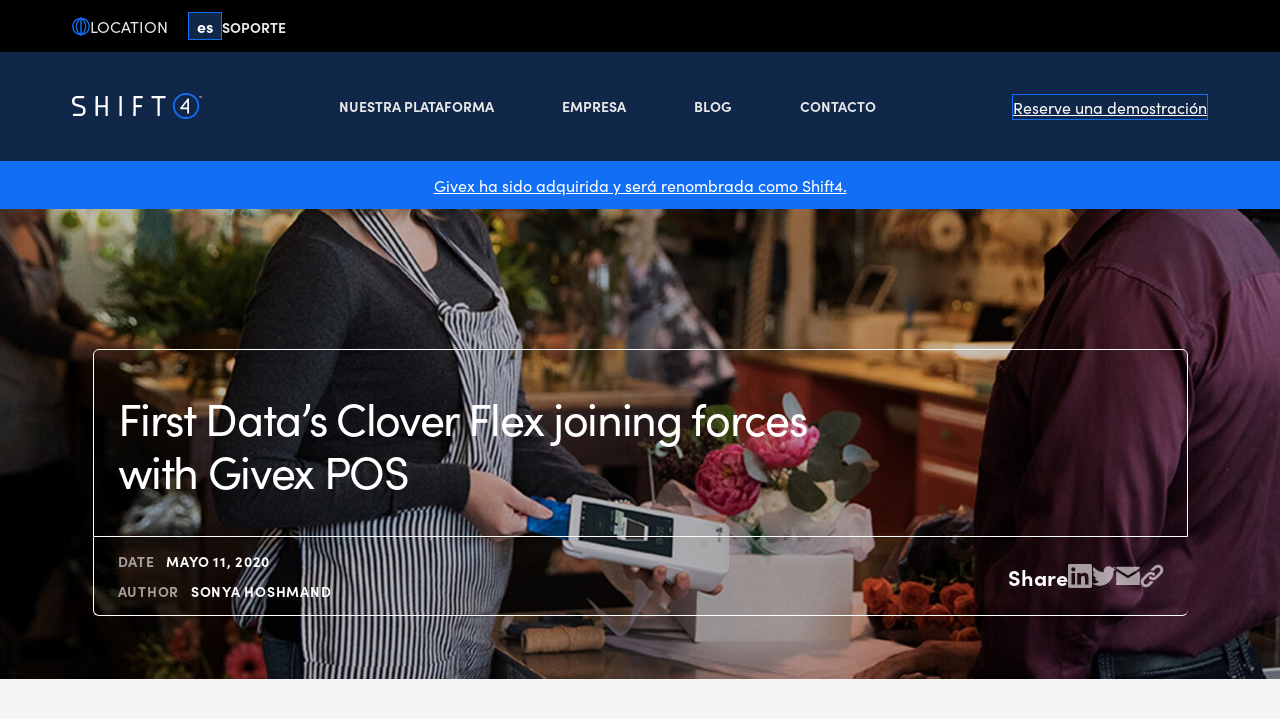

--- FILE ---
content_type: text/html; charset=UTF-8
request_url: https://web.givex.com/es/news-insights/first-datas-clover-flex-joining-forces-with-givex-pos/
body_size: 16696
content:

<!doctype html>
<html lang="es-ES">

<head>
    <meta charset="UTF-8" />
    <meta name="viewport" content="width=device-width, initial-scale=1" />
    <link rel="android-chrome" sizes="192x192" href="/wp-content/themes/givex/favicon/android-chrome-192x192.png">
    <link rel="android-chrome" sizes="512x512" href="/wp-content/themes/givex/favicon/android-chrome-512x512.png">
    <link rel="apple-touch-icon" sizes="180x180" href="/wp-content/themes/givex/favicon/apple-touch-icon.png">
    <link rel="icon" type="image/png" sizes="16x16" href="/wp-content/themes/givex/favicon/favicon-16x16.png">
    <link rel="icon" type="image/png" sizes="32x32" href="/wp-content/themes/givex/favicon/favicon-32x32.png">
    <link rel="manifest" href="/wp-content/themes/givex/favicon/site.webmanifest">
    <link rel="shortcut icon" href="/wp-content/themes/givex/favicon/favicon.ico">
    <meta name="theme-color" content="#3d4040">
    <meta name='robots' content='index, follow, max-image-preview:large, max-snippet:-1, max-video-preview:-1' />

	<!-- This site is optimized with the Yoast SEO plugin v26.8 - https://yoast.com/product/yoast-seo-wordpress/ -->
	<link media="all" href="https://web.givex.com/wp-content/cache/autoptimize/css/autoptimize_be49a69badb352c94d974cca9db6f583.css" rel="stylesheet"><title>First Data’s Clover Flex joining forces with Givex POSShift4</title>
	<meta name="description" content="As commerce evolves it requires businesses to provide a seamless experience. Givex POS has integrated with First Data&#039;s Clover Flex" />
	<link rel="canonical" href="https://web.givex.com/news-insights/first-datas-clover-flex-joining-forces-with-givex-pos/" />
	<meta property="og:locale" content="es_ES" />
	<meta property="og:type" content="article" />
	<meta property="og:title" content="First Data’s Clover Flex joining forces with Givex POSShift4" />
	<meta property="og:description" content="As commerce evolves it requires businesses to provide a seamless experience. Givex POS has integrated with First Data&#039;s Clover Flex" />
	<meta property="og:url" content="https://web.givex.com/es/news-insights/first-datas-clover-flex-joining-forces-with-givex-pos/" />
	<meta property="og:site_name" content="Shift4" />
	<meta property="article:published_time" content="2020-05-11T11:30:00+00:00" />
	<meta property="article:modified_time" content="2022-12-06T00:30:17+00:00" />
	<meta property="og:image" content="https://web.givex.com/wp-content/uploads/2022/08/clover-flex-pib.jpg" />
	<meta property="og:image:width" content="1960" />
	<meta property="og:image:height" content="720" />
	<meta property="og:image:type" content="image/jpeg" />
	<meta name="author" content="Sonya Hoshmand" />
	<meta name="twitter:card" content="summary_large_image" />
	<meta name="twitter:creator" content="@GivexCorp" />
	<meta name="twitter:site" content="@GivexCorp" />
	<script type="application/ld+json" class="yoast-schema-graph">{"@context":"https://schema.org","@graph":[{"@type":"Article","@id":"https://web.givex.com/es/news-insights/first-datas-clover-flex-joining-forces-with-givex-pos/#article","isPartOf":{"@id":"https://web.givex.com/es/news-insights/first-datas-clover-flex-joining-forces-with-givex-pos/"},"author":{"name":"Sonya Hoshmand","@id":"https://web.givex.com/es/#/schema/person/2e2f868f9184261cfd74722d5282da62"},"headline":"First Data’s Clover Flex joining forces with Givex POS","datePublished":"2020-05-11T11:30:00+00:00","dateModified":"2022-12-06T00:30:17+00:00","mainEntityOfPage":{"@id":"https://web.givex.com/es/news-insights/first-datas-clover-flex-joining-forces-with-givex-pos/"},"wordCount":423,"commentCount":0,"publisher":{"@id":"https://web.givex.com/es/#organization"},"image":{"@id":"https://web.givex.com/es/news-insights/first-datas-clover-flex-joining-forces-with-givex-pos/#primaryimage"},"thumbnailUrl":"https://web.givex.com/wp-content/uploads/2022/08/clover-flex-pib.jpg","articleSection":["Company News"],"inLanguage":"es","potentialAction":[{"@type":"CommentAction","name":"Comment","target":["https://web.givex.com/es/news-insights/first-datas-clover-flex-joining-forces-with-givex-pos/#respond"]}]},{"@type":"WebPage","@id":"https://web.givex.com/es/news-insights/first-datas-clover-flex-joining-forces-with-givex-pos/","url":"https://web.givex.com/es/news-insights/first-datas-clover-flex-joining-forces-with-givex-pos/","name":"First Data’s Clover Flex joining forces with Givex POSShift4","isPartOf":{"@id":"https://web.givex.com/es/#website"},"primaryImageOfPage":{"@id":"https://web.givex.com/es/news-insights/first-datas-clover-flex-joining-forces-with-givex-pos/#primaryimage"},"image":{"@id":"https://web.givex.com/es/news-insights/first-datas-clover-flex-joining-forces-with-givex-pos/#primaryimage"},"thumbnailUrl":"https://web.givex.com/wp-content/uploads/2022/08/clover-flex-pib.jpg","datePublished":"2020-05-11T11:30:00+00:00","dateModified":"2022-12-06T00:30:17+00:00","description":"As commerce evolves it requires businesses to provide a seamless experience. Givex POS has integrated with First Data's Clover Flex","inLanguage":"es","potentialAction":[{"@type":"ReadAction","target":["https://web.givex.com/es/news-insights/first-datas-clover-flex-joining-forces-with-givex-pos/"]}]},{"@type":"ImageObject","inLanguage":"es","@id":"https://web.givex.com/es/news-insights/first-datas-clover-flex-joining-forces-with-givex-pos/#primaryimage","url":"https://web.givex.com/wp-content/uploads/2022/08/clover-flex-pib.jpg","contentUrl":"https://web.givex.com/wp-content/uploads/2022/08/clover-flex-pib.jpg","width":1960,"height":720},{"@type":"WebSite","@id":"https://web.givex.com/es/#website","url":"https://web.givex.com/es/","name":"Givex","description":"Integrate Payments and Commerce Technology","publisher":{"@id":"https://web.givex.com/es/#organization"},"potentialAction":[{"@type":"SearchAction","target":{"@type":"EntryPoint","urlTemplate":"https://web.givex.com/es/?s={search_term_string}"},"query-input":{"@type":"PropertyValueSpecification","valueRequired":true,"valueName":"search_term_string"}}],"inLanguage":"es"},{"@type":"Organization","@id":"https://web.givex.com/es/#organization","name":"Givex","url":"https://web.givex.com/es/","logo":{"@type":"ImageObject","inLanguage":"es","@id":"https://web.givex.com/es/#/schema/logo/image/","url":"https://web.givex.com/wp-content/uploads/2024/03/givex-blue-bg.png","contentUrl":"https://web.givex.com/wp-content/uploads/2024/03/givex-blue-bg.png","width":1200,"height":1200,"caption":"Givex"},"image":{"@id":"https://web.givex.com/es/#/schema/logo/image/"},"sameAs":["https://x.com/GivexCorp","https://www.linkedin.com/company/givex/","https://www.youtube.com/@givexcorp6643"]},{"@type":"Person","@id":"https://web.givex.com/es/#/schema/person/2e2f868f9184261cfd74722d5282da62","name":"Sonya Hoshmand","image":{"@type":"ImageObject","inLanguage":"es","@id":"https://web.givex.com/es/#/schema/person/image/","url":"https://secure.gravatar.com/avatar/285e7787da12ae1973a7b54dfa5fc4a7a8076a1d248197b07f38ccba987e62a4?s=96&d=mm&r=g","contentUrl":"https://secure.gravatar.com/avatar/285e7787da12ae1973a7b54dfa5fc4a7a8076a1d248197b07f38ccba987e62a4?s=96&d=mm&r=g","caption":"Sonya Hoshmand"}}]}</script>
	<!-- / Yoast SEO plugin. -->


<link rel='dns-prefetch' href='//unpkg.com' />
<link rel='dns-prefetch' href='//js.hs-scripts.com' />
<link rel='dns-prefetch' href='//www.google.com' />
<link rel='dns-prefetch' href='//use.typekit.net' />
<link rel="alternate" type="application/rss+xml" title="Shift4 &raquo; Comentario First Data’s Clover Flex joining forces with Givex POS del feed" href="https://web.givex.com/es/news-insights/first-datas-clover-flex-joining-forces-with-givex-pos/feed/" />
<link rel="alternate" title="oEmbed (JSON)" type="application/json+oembed" href="https://web.givex.com/es/wp-json/oembed/1.0/embed?url=https%3A%2F%2Fweb.givex.com%2Fes%2Fnews-insights%2Ffirst-datas-clover-flex-joining-forces-with-givex-pos%2F" />
<link rel="alternate" title="oEmbed (XML)" type="text/xml+oembed" href="https://web.givex.com/es/wp-json/oembed/1.0/embed?url=https%3A%2F%2Fweb.givex.com%2Fes%2Fnews-insights%2Ffirst-datas-clover-flex-joining-forces-with-givex-pos%2F&#038;format=xml" />
<style id='wp-img-auto-sizes-contain-inline-css' type='text/css'>
img:is([sizes=auto i],[sizes^="auto," i]){contain-intrinsic-size:3000px 1500px}
/*# sourceURL=wp-img-auto-sizes-contain-inline-css */
</style>
<style id='wp-emoji-styles-inline-css' type='text/css'>

	img.wp-smiley, img.emoji {
		display: inline !important;
		border: none !important;
		box-shadow: none !important;
		height: 1em !important;
		width: 1em !important;
		margin: 0 0.07em !important;
		vertical-align: -0.1em !important;
		background: none !important;
		padding: 0 !important;
	}
/*# sourceURL=wp-emoji-styles-inline-css */
</style>

<style id='global-styles-inline-css' type='text/css'>
:root{--wp--preset--aspect-ratio--square: 1;--wp--preset--aspect-ratio--4-3: 4/3;--wp--preset--aspect-ratio--3-4: 3/4;--wp--preset--aspect-ratio--3-2: 3/2;--wp--preset--aspect-ratio--2-3: 2/3;--wp--preset--aspect-ratio--16-9: 16/9;--wp--preset--aspect-ratio--9-16: 9/16;--wp--preset--color--black: #000000;--wp--preset--color--cyan-bluish-gray: #abb8c3;--wp--preset--color--white: #fff;--wp--preset--color--pale-pink: #f78da7;--wp--preset--color--vivid-red: #cf2e2e;--wp--preset--color--luminous-vivid-orange: #ff6900;--wp--preset--color--luminous-vivid-amber: #fcb900;--wp--preset--color--light-green-cyan: #7bdcb5;--wp--preset--color--vivid-green-cyan: #00d084;--wp--preset--color--pale-cyan-blue: #8ed1fc;--wp--preset--color--vivid-cyan-blue: #0693e3;--wp--preset--color--vivid-purple: #9b51e0;--wp--preset--color--off-white: #f5f5f5;--wp--preset--color--light-gray: #E7E7E7;--wp--preset--color--dark-med-gray: #E7E7E7;--wp--preset--color--light-med-gray: #102749;--wp--preset--color--dark-gray: #102749;--wp--preset--color--onyx: #102749;--wp--preset--color--ebony: #102749;--wp--preset--color--arctic-lime: #136EF6;--wp--preset--color--pear: #136EF6;--wp--preset--color--olive: #a7b800;--wp--preset--color--lavender: #136EF6;--wp--preset--color--purple: #136EF6;--wp--preset--color--blue: #136EF6;--wp--preset--gradient--vivid-cyan-blue-to-vivid-purple: linear-gradient(135deg,rgb(6,147,227) 0%,rgb(155,81,224) 100%);--wp--preset--gradient--light-green-cyan-to-vivid-green-cyan: linear-gradient(135deg,rgb(122,220,180) 0%,rgb(0,208,130) 100%);--wp--preset--gradient--luminous-vivid-amber-to-luminous-vivid-orange: linear-gradient(135deg,rgb(252,185,0) 0%,rgb(255,105,0) 100%);--wp--preset--gradient--luminous-vivid-orange-to-vivid-red: linear-gradient(135deg,rgb(255,105,0) 0%,rgb(207,46,46) 100%);--wp--preset--gradient--very-light-gray-to-cyan-bluish-gray: linear-gradient(135deg,rgb(238,238,238) 0%,rgb(169,184,195) 100%);--wp--preset--gradient--cool-to-warm-spectrum: linear-gradient(135deg,rgb(74,234,220) 0%,rgb(151,120,209) 20%,rgb(207,42,186) 40%,rgb(238,44,130) 60%,rgb(251,105,98) 80%,rgb(254,248,76) 100%);--wp--preset--gradient--blush-light-purple: linear-gradient(135deg,rgb(255,206,236) 0%,rgb(152,150,240) 100%);--wp--preset--gradient--blush-bordeaux: linear-gradient(135deg,rgb(254,205,165) 0%,rgb(254,45,45) 50%,rgb(107,0,62) 100%);--wp--preset--gradient--luminous-dusk: linear-gradient(135deg,rgb(255,203,112) 0%,rgb(199,81,192) 50%,rgb(65,88,208) 100%);--wp--preset--gradient--pale-ocean: linear-gradient(135deg,rgb(255,245,203) 0%,rgb(182,227,212) 50%,rgb(51,167,181) 100%);--wp--preset--gradient--electric-grass: linear-gradient(135deg,rgb(202,248,128) 0%,rgb(113,206,126) 100%);--wp--preset--gradient--midnight: linear-gradient(135deg,rgb(2,3,129) 0%,rgb(40,116,252) 100%);--wp--preset--font-size--small: 14px;--wp--preset--font-size--medium: 18px;--wp--preset--font-size--large: 20px;--wp--preset--font-size--x-large: 42px;--wp--preset--font-size--regular: 16px;--wp--preset--spacing--20: 0.44rem;--wp--preset--spacing--30: 0.67rem;--wp--preset--spacing--40: 1rem;--wp--preset--spacing--50: 1.5rem;--wp--preset--spacing--60: 2.25rem;--wp--preset--spacing--70: 3.38rem;--wp--preset--spacing--80: 5.06rem;--wp--preset--shadow--natural: 6px 6px 9px rgba(0, 0, 0, 0.2);--wp--preset--shadow--deep: 12px 12px 50px rgba(0, 0, 0, 0.4);--wp--preset--shadow--sharp: 6px 6px 0px rgba(0, 0, 0, 0.2);--wp--preset--shadow--outlined: 6px 6px 0px -3px rgb(255, 255, 255), 6px 6px rgb(0, 0, 0);--wp--preset--shadow--crisp: 6px 6px 0px rgb(0, 0, 0);}:where(.is-layout-flex){gap: 0.5em;}:where(.is-layout-grid){gap: 0.5em;}body .is-layout-flex{display: flex;}.is-layout-flex{flex-wrap: wrap;align-items: center;}.is-layout-flex > :is(*, div){margin: 0;}body .is-layout-grid{display: grid;}.is-layout-grid > :is(*, div){margin: 0;}:where(.wp-block-columns.is-layout-flex){gap: 2em;}:where(.wp-block-columns.is-layout-grid){gap: 2em;}:where(.wp-block-post-template.is-layout-flex){gap: 1.25em;}:where(.wp-block-post-template.is-layout-grid){gap: 1.25em;}.has-black-color{color: var(--wp--preset--color--black) !important;}.has-cyan-bluish-gray-color{color: var(--wp--preset--color--cyan-bluish-gray) !important;}.has-white-color{color: var(--wp--preset--color--white) !important;}.has-pale-pink-color{color: var(--wp--preset--color--pale-pink) !important;}.has-vivid-red-color{color: var(--wp--preset--color--vivid-red) !important;}.has-luminous-vivid-orange-color{color: var(--wp--preset--color--luminous-vivid-orange) !important;}.has-luminous-vivid-amber-color{color: var(--wp--preset--color--luminous-vivid-amber) !important;}.has-light-green-cyan-color{color: var(--wp--preset--color--light-green-cyan) !important;}.has-vivid-green-cyan-color{color: var(--wp--preset--color--vivid-green-cyan) !important;}.has-pale-cyan-blue-color{color: var(--wp--preset--color--pale-cyan-blue) !important;}.has-vivid-cyan-blue-color{color: var(--wp--preset--color--vivid-cyan-blue) !important;}.has-vivid-purple-color{color: var(--wp--preset--color--vivid-purple) !important;}.has-black-background-color{background-color: var(--wp--preset--color--black) !important;}.has-cyan-bluish-gray-background-color{background-color: var(--wp--preset--color--cyan-bluish-gray) !important;}.has-white-background-color{background-color: var(--wp--preset--color--white) !important;}.has-pale-pink-background-color{background-color: var(--wp--preset--color--pale-pink) !important;}.has-vivid-red-background-color{background-color: var(--wp--preset--color--vivid-red) !important;}.has-luminous-vivid-orange-background-color{background-color: var(--wp--preset--color--luminous-vivid-orange) !important;}.has-luminous-vivid-amber-background-color{background-color: var(--wp--preset--color--luminous-vivid-amber) !important;}.has-light-green-cyan-background-color{background-color: var(--wp--preset--color--light-green-cyan) !important;}.has-vivid-green-cyan-background-color{background-color: var(--wp--preset--color--vivid-green-cyan) !important;}.has-pale-cyan-blue-background-color{background-color: var(--wp--preset--color--pale-cyan-blue) !important;}.has-vivid-cyan-blue-background-color{background-color: var(--wp--preset--color--vivid-cyan-blue) !important;}.has-vivid-purple-background-color{background-color: var(--wp--preset--color--vivid-purple) !important;}.has-black-border-color{border-color: var(--wp--preset--color--black) !important;}.has-cyan-bluish-gray-border-color{border-color: var(--wp--preset--color--cyan-bluish-gray) !important;}.has-white-border-color{border-color: var(--wp--preset--color--white) !important;}.has-pale-pink-border-color{border-color: var(--wp--preset--color--pale-pink) !important;}.has-vivid-red-border-color{border-color: var(--wp--preset--color--vivid-red) !important;}.has-luminous-vivid-orange-border-color{border-color: var(--wp--preset--color--luminous-vivid-orange) !important;}.has-luminous-vivid-amber-border-color{border-color: var(--wp--preset--color--luminous-vivid-amber) !important;}.has-light-green-cyan-border-color{border-color: var(--wp--preset--color--light-green-cyan) !important;}.has-vivid-green-cyan-border-color{border-color: var(--wp--preset--color--vivid-green-cyan) !important;}.has-pale-cyan-blue-border-color{border-color: var(--wp--preset--color--pale-cyan-blue) !important;}.has-vivid-cyan-blue-border-color{border-color: var(--wp--preset--color--vivid-cyan-blue) !important;}.has-vivid-purple-border-color{border-color: var(--wp--preset--color--vivid-purple) !important;}.has-vivid-cyan-blue-to-vivid-purple-gradient-background{background: var(--wp--preset--gradient--vivid-cyan-blue-to-vivid-purple) !important;}.has-light-green-cyan-to-vivid-green-cyan-gradient-background{background: var(--wp--preset--gradient--light-green-cyan-to-vivid-green-cyan) !important;}.has-luminous-vivid-amber-to-luminous-vivid-orange-gradient-background{background: var(--wp--preset--gradient--luminous-vivid-amber-to-luminous-vivid-orange) !important;}.has-luminous-vivid-orange-to-vivid-red-gradient-background{background: var(--wp--preset--gradient--luminous-vivid-orange-to-vivid-red) !important;}.has-very-light-gray-to-cyan-bluish-gray-gradient-background{background: var(--wp--preset--gradient--very-light-gray-to-cyan-bluish-gray) !important;}.has-cool-to-warm-spectrum-gradient-background{background: var(--wp--preset--gradient--cool-to-warm-spectrum) !important;}.has-blush-light-purple-gradient-background{background: var(--wp--preset--gradient--blush-light-purple) !important;}.has-blush-bordeaux-gradient-background{background: var(--wp--preset--gradient--blush-bordeaux) !important;}.has-luminous-dusk-gradient-background{background: var(--wp--preset--gradient--luminous-dusk) !important;}.has-pale-ocean-gradient-background{background: var(--wp--preset--gradient--pale-ocean) !important;}.has-electric-grass-gradient-background{background: var(--wp--preset--gradient--electric-grass) !important;}.has-midnight-gradient-background{background: var(--wp--preset--gradient--midnight) !important;}.has-small-font-size{font-size: var(--wp--preset--font-size--small) !important;}.has-medium-font-size{font-size: var(--wp--preset--font-size--medium) !important;}.has-large-font-size{font-size: var(--wp--preset--font-size--large) !important;}.has-x-large-font-size{font-size: var(--wp--preset--font-size--x-large) !important;}
/*# sourceURL=global-styles-inline-css */
</style>

<style id='classic-theme-styles-inline-css' type='text/css'>
/*! This file is auto-generated */
.wp-block-button__link{color:#fff;background-color:#32373c;border-radius:9999px;box-shadow:none;text-decoration:none;padding:calc(.667em + 2px) calc(1.333em + 2px);font-size:1.125em}.wp-block-file__button{background:#32373c;color:#fff;text-decoration:none}
/*# sourceURL=/wp-includes/css/classic-themes.min.css */
</style>






<link rel='stylesheet' id='sofia-pro-css' href='https://use.typekit.net/xmq6rmg.css?ver=6.9' type='text/css' media='all' />
<!--n2css--><!--n2js--><script type="text/javascript" id="wpml-cookie-js-extra">
/* <![CDATA[ */
var wpml_cookies = {"wp-wpml_current_language":{"value":"es","expires":1,"path":"/"}};
var wpml_cookies = {"wp-wpml_current_language":{"value":"es","expires":1,"path":"/"}};
//# sourceURL=wpml-cookie-js-extra
/* ]]> */
</script>
<script type="text/javascript" src="https://web.givex.com/wp-content/plugins/sitepress-multilingual-cms/res/js/cookies/language-cookie.js?ver=486900" id="wpml-cookie-js" defer="defer" data-wp-strategy="defer"></script>
<script type="text/javascript" src="https://web.givex.com/wp-includes/js/jquery/jquery.min.js?ver=3.7.1" id="jquery-core-js"></script>
<script type="text/javascript" src="https://web.givex.com/wp-includes/js/jquery/jquery-migrate.min.js?ver=3.4.1" id="jquery-migrate-js"></script>
<script type="text/javascript" src="https://web.givex.com/wp-content/plugins/lottiefiles/src/../build/frontend-helper.js?ver=c6466ae00cf35038b638" id="lottiefiles-block-frontend-js"></script>
<script type="text/javascript" id="main-js-js-extra">
/* <![CDATA[ */
var theme = {"site_url":"https://web.givex.com/es/","ajax_url":"https://web.givex.com/wp-admin/admin-ajax.php","theme_url":"https://web.givex.com/wp-content/themes/givex"};
//# sourceURL=main-js-js-extra
/* ]]> */
</script>
<script type="text/javascript" src="https://web.givex.com/wp-content/themes/givex/assets/app.js?ver=1" id="main-js-js"></script>
<link rel="https://api.w.org/" href="https://web.givex.com/es/wp-json/" /><link rel="alternate" title="JSON" type="application/json" href="https://web.givex.com/es/wp-json/wp/v2/posts/2682" /><link rel="EditURI" type="application/rsd+xml" title="RSD" href="https://web.givex.com/xmlrpc.php?rsd" />
<meta name="generator" content="WordPress 6.9" />
<link rel='shortlink' href='https://web.givex.com/es/?p=2682' />
<meta name="generator" content="WPML ver:4.8.6 stt:1,69,4,66,2,67;" />
<!-- Brand Embassy -->
<script>(function(n,u){ window.BrandEmbassy=n, window[n]=window[n]||function(){(window[n].q=window[n].q||[]).push(arguments)},window[n].u=u, e=document.createElement("script"),e.async=1,e.src=u+"?"+Math.round(Date.now()/1e3/3600), document.head.appendChild(e) })('brandembassy','https://livechat-static-de-na1.niceincontact.com/4/chat.js'); brandembassy('init', 3947, 'chat_cf14fee7-dc3e-47dd-83bf-1b4d6aca1207'); </script>

<!-- Google Tag Manager -->
<script>(function(w,d,s,l,i){w[l]=w[l]||[];w[l].push({'gtm.start':
new Date().getTime(),event:'gtm.js'});var f=d.getElementsByTagName(s)[0],
j=d.createElement(s),dl=l!='dataLayer'?'&l='+l:'';j.async=true;j.src=
'https://www.googletagmanager.com/gtm.js?id='+i+dl;f.parentNode.insertBefore(j,f);
})(window,document,'script','dataLayer','GTM-W5VZBZ4');</script> 
<!-- End Google Tag Manager -->

<meta name="google-site-verification" content="Fa8j1cL8rLSvwwB0ZYY9E8dSAjn77uV-B3tH_dy3RLg" />			<!-- DO NOT COPY THIS SNIPPET! Start of Page Analytics Tracking for HubSpot WordPress plugin v11.3.37-->
			<script class="hsq-set-content-id" data-content-id="blog-post">
				var _hsq = _hsq || [];
				_hsq.push(["setContentType", "blog-post"]);
			</script>
			<!-- DO NOT COPY THIS SNIPPET! End of Page Analytics Tracking for HubSpot WordPress plugin -->
			<!-- Linkedin Insight Base Code --!><script type='text/javascript'>_linkedin_partner_id = '2083809';window._linkedin_data_partner_ids = window._linkedin_data_partner_ids || [];window._linkedin_data_partner_ids.push(_linkedin_partner_id);</script><script type='text/javascript'>(function(){var s = document.getElementsByTagName('script')[0];var b = document.createElement('script');b.type = 'text/javascript';b.async = true;b.src = 'https://snap.licdn.com/li.lms-analytics/insight.min.js';s.parentNode.insertBefore(b, s);})();</script><noscript><img height='1' width='1' style='display:none;' alt='' src='https://dc.ads.linkedin.com/collect/?pid=2083809&fmt=gif' /></noscript><!-- End Linkedin Insight Base Code --!>

		<script>
		(function(h,o,t,j,a,r){
			h.hj=h.hj||function(){(h.hj.q=h.hj.q||[]).push(arguments)};
			h._hjSettings={hjid:3532332,hjsv:5};
			a=o.getElementsByTagName('head')[0];
			r=o.createElement('script');r.async=1;
			r.src=t+h._hjSettings.hjid+j+h._hjSettings.hjsv;
			a.appendChild(r);
		})(window,document,'//static.hotjar.com/c/hotjar-','.js?sv=');
		</script>
		<link rel="icon" href="https://web.givex.com/wp-content/uploads/2025/08/cropped-android-chrome-512x512-1-2-32x32.png" sizes="32x32" />
<link rel="icon" href="https://web.givex.com/wp-content/uploads/2025/08/cropped-android-chrome-512x512-1-2-192x192.png" sizes="192x192" />
<link rel="apple-touch-icon" href="https://web.givex.com/wp-content/uploads/2025/08/cropped-android-chrome-512x512-1-2-180x180.png" />
<meta name="msapplication-TileImage" content="https://web.givex.com/wp-content/uploads/2025/08/cropped-android-chrome-512x512-1-2-270x270.png" />
</head>

<body class="wp-singular post-template-default single single-post postid-2682 single-format-standard wp-theme-givex">
    <!-- Google Tag Manager (noscript) -->
<noscript><iframe src="https://www.googletagmanager.com/ns.html?id=GTM-W5VZBZ4"
height="0" width="0" style="display:none;visibility:hidden"></iframe></noscript>
<!-- End Google Tag Manager (noscript) -->    <a class="skip-link screen-reader-text" href="#content">Skip to content</a>

    <header class="site-header">

        <div class="site-header__top js-header-top">
            <div class="container site-header__top-container">

                <button class="region-selector__button" data-micromodal-trigger="region-modal">
                    <svg width="18" height="19" viewBox="0 0 18 19" fill="none" role="img" xmlns="http://www.w3.org/2000/svg">
	<path
		d="M9 17.75C13.5563 17.75 17.25 14.0563 17.25 9.5C17.25 4.94365 13.5563 1.25 9 1.25C4.44365 1.25 0.75 4.94365 0.75 9.5C0.75 14.0563 4.44365 17.75 9 17.75Z"
		stroke="#136EF6" stroke-width="1.33333" stroke-linecap="round" stroke-linejoin="round" />
	<path
		d="M8.5416 1.25C7.2525 2.20484 6.20509 3.44849 5.48338 4.88119C4.76167 6.31389 4.38574 7.89578 4.38574 9.5C4.38574 11.1042 4.76167 12.6861 5.48338 14.1188C6.20509 15.5515 7.2525 16.7952 8.5416 17.75M9.45827 1.25C10.7474 2.20484 11.7948 3.44849 12.5165 4.88119C13.2382 6.31389 13.6141 7.89578 13.6141 9.5C13.6141 11.1042 13.2382 12.6861 12.5165 14.1188C11.7948 15.5515 10.7474 16.7952 9.45827 17.75M8.99994 1.25V17.75"
		stroke="#136EF6" stroke-width="1.33333" stroke-linecap="round" stroke-linejoin="round" />
</svg>
                    <span class="region-selector__button-label">Location</span>
                    <span class="region-selector__button-region">
                        <div class="geot-ajax geot-filter" data-action="country_filter" data-filter="GB" data-region="" data-ex_filter="" data-ex_region="">UK</div><div class="geot-ajax geot-filter" data-action="country_filter" data-filter="CA,MX,BR,CH,HK,CN,SG,AU" data-region="" data-ex_filter="" data-ex_region=""><span class="geot-ajax" data-locale="en" data-action="country_name" data-default=""></span></div><div class="geot-ajax geot-filter" data-action="country_filter" data-filter="" data-region="" data-ex_filter="GB,CA,MX,BR,CH,HK,CN,SG,AU" data-ex_region="">US</div>                    </span>
                </button>

                <button class="language-selector__button" data-micromodal-trigger="language-modal">
                    es                </button>

                <nav class="site-header__utility"><ul id="menu-utility-menu-spanish" class="menu"><li id="menu-item-13969" class="menu-item menu-item-type-post_type menu-item-object-page menu-item-13969"><a href="https://web.givex.com/es/soporte/">Soporte</a></li>
</ul></nav>            </div>
        </div>

        <div>
            <div class="site-header__main">
                <div class="container">

                    <nav class="site-header__nav primary" role="navigation" aria-label="Main Navigation">

                        <a class="site-header__logo" href="https://web.givex.com/es/"
                            title="Go to homepage">
                            <svg id="Layer_1" data-name="Layer 1" xmlns="http://www.w3.org/2000/svg" viewBox="0 0 1297.65 264.91"><defs><style>.cls-1{fill:#FFFFFF;}.cls-2{fill:#136ef6;}</style></defs><path class="cls-1" d="M965.16,52H835.87c-3.86,0-6.25,2.4-6.25,6.26v10.1c0,3.86,2.39,6.26,6.25,6.26h52.62V249.3c0,3.68,2.4,6,6.25,6h11.55c3.68,0,6-2.29,6-6V74.61h52.91c3.68,0,6-2.4,6-6.26V58.25C971.13,54.39,968.84,52,965.16,52Z" transform="translate(-36.18 -21.18)"/><path class="cls-1" d="M160.38,163.6c-6.95-7.76-17.44-13.72-31.17-17.71L89.1,134.36A111.23,111.23,0,0,1,76.71,130a32.4,32.4,0,0,1-9-5.58,21.2,21.2,0,0,1-5.49-7.79,30.58,30.58,0,0,1-2-11.63v-2.89c0-8.88,2.68-15.66,8.19-20.74s13.46-7.63,23.65-7.63h61.18c3.86,0,6.26-2.29,6.26-6V58c0-3.68-2.4-6-6.26-6H88.32a59.94,59.94,0,0,0-20.88,3.49,50,50,0,0,0-16.5,9.93A44.68,44.68,0,0,0,40,80.81a50,50,0,0,0-3.83,19.86v6.93c0,12.17,3.47,22.44,10.33,30.52S62.92,151.9,75.14,155.3l39.25,11.26a125.65,125.65,0,0,1,14.26,4.94,36,36,0,0,1,10.18,6.28,25,25,0,0,1,6.22,8.83,33.48,33.48,0,0,1,2.24,13.06v6.05c0,8.7-2.59,15.35-7.92,20.33s-13.17,7.48-23.35,7.48H51.09c-3.86,0-6.25,2.28-6.25,6v9.81c0,3.68,2.39,6,6.25,6h68.68c15.49,0,28-4.54,37.3-13.48s14-20.82,14-35.2v-9.52C171.05,182.76,167.46,171.5,160.38,163.6Z" transform="translate(-36.18 -21.18)"/><path class="cls-1" d="M527,52H515.49c-3.85,0-6.25,2.4-6.25,6.26V249.3c0,3.68,2.4,6,6.25,6H527c3.68,0,6-2.29,6-6v-191C533,54.39,530.72,52,527,52Z" transform="translate(-36.18 -21.18)"/><path class="cls-1" d="M387.45,52H375.91c-3.86,0-6.25,2.4-6.25,6.26v86.67a5.49,5.49,0,0,0-1.1-.21h-73a3.93,3.93,0,0,0-.71.09V58.25c0-3.86-2.29-6.26-6-6.26H277.38c-3.85,0-6.25,2.4-6.25,6.26V249.3c0,3.68,2.4,6,6.25,6h11.55c3.67,0,6-2.29,6-6V166.18h73.67a5.49,5.49,0,0,0,1.1-.21V249.3c0,3.68,2.39,6,6.25,6h11.54c3.69,0,6-2.29,6-6v-191C393.42,54.39,391.14,52,387.45,52Z" transform="translate(-36.18 -21.18)"/><path class="cls-1" d="M736.66,52H654.34c-3.86,0-5.29,3.37-5.29,7.22l-.23,190.09c0,3.68,2.4,6,6.26,6h11.54c3.68,0,6-2.29,6-6V166.18h56.55c3.23,0,5.24-2.28,5.24-6v-9.59c0-3.65-2-5.93-5.24-5.93H672.59V74.61h64.07c3.68,0,6-2.4,6-6.26V58.25C742.62,54.39,740.34,52,736.66,52Z" transform="translate(-36.18 -21.18)"/><path class="cls-1" d="M1190.67,78l-73.28,94a2.23,2.23,0,0,0-.48,1.38v10.79a2.25,2.25,0,0,0,2.25,2.25h65.48a2.24,2.24,0,0,1,2.25,2.24v38a2.24,2.24,0,0,0,2.24,2.24h14a2.24,2.24,0,0,0,2.25-2.24V79.33a2.25,2.25,0,0,0-2.25-2.25h-10.65A2.25,2.25,0,0,0,1190.67,78Zm-49,88,41.24-52.64a2.25,2.25,0,0,1,4,1.39v52.63a2.25,2.25,0,0,1-2.25,2.25H1143.4A2.25,2.25,0,0,1,1141.63,166Z" transform="translate(-36.18 -21.18)"/><path class="cls-2" d="M1175,21.18a132.59,132.59,0,0,0-132.45,132.45c0,73,59.41,132.46,132.45,132.46s132.46-59.42,132.46-132.46S1248,21.18,1175,21.18Zm113.64,132.45A113.64,113.64,0,1,1,1175,40,113.77,113.77,0,0,1,1288.63,153.63Z" transform="translate(-36.18 -21.18)"/><path class="cls-1" d="M1314.43,56.23a4.73,4.73,0,0,1,0,.58,1.61,1.61,0,0,1-.09.39.44.44,0,0,1-.15.21.28.28,0,0,1-.19.07h-3.78V69.67a.32.32,0,0,1-.08.21.59.59,0,0,1-.25.15,3,3,0,0,1-.48.1c-.2,0-.44,0-.74,0s-.54,0-.74,0a2.66,2.66,0,0,1-.47-.1.53.53,0,0,1-.25-.15.32.32,0,0,1-.08-.21V57.48h-3.78a.27.27,0,0,1-.2-.07.37.37,0,0,1-.14-.21,1.61,1.61,0,0,1-.09-.39,4.73,4.73,0,0,1,0-.58,4.91,4.91,0,0,1,0-.59,1.41,1.41,0,0,1,.09-.39.37.37,0,0,1,.14-.21.27.27,0,0,1,.2-.07H1314a.28.28,0,0,1,.19.07.44.44,0,0,1,.15.21,1.41,1.41,0,0,1,.09.39A4.91,4.91,0,0,1,1314.43,56.23Z" transform="translate(-36.18 -21.18)"/><path class="cls-1" d="M1333.83,69.67a.37.37,0,0,1-.06.21.5.5,0,0,1-.24.15,2.58,2.58,0,0,1-.45.1,8.3,8.3,0,0,1-1.41,0,2.44,2.44,0,0,1-.44-.1.55.55,0,0,1-.24-.15.38.38,0,0,1-.07-.21V57.37h0l-4.38,12.29a.51.51,0,0,1-.16.25.69.69,0,0,1-.28.16,1.78,1.78,0,0,1-.46.07c-.19,0-.42,0-.68,0a6.66,6.66,0,0,1-.68,0,2.34,2.34,0,0,1-.46-.09,1,1,0,0,1-.29-.16.52.52,0,0,1-.14-.22l-4.22-12.29h0v12.3a.37.37,0,0,1-.06.21.5.5,0,0,1-.24.15,3.09,3.09,0,0,1-.45.1,8.3,8.3,0,0,1-1.41,0,2.58,2.58,0,0,1-.45-.1.46.46,0,0,1-.23-.15.31.31,0,0,1-.07-.21V56.2a1.23,1.23,0,0,1,.32-.91,1.14,1.14,0,0,1,.84-.32h2a4,4,0,0,1,.92.09,1.94,1.94,0,0,1,.67.29,1.76,1.76,0,0,1,.47.54,4,4,0,0,1,.32.82l3.27,9h0l3.39-9a4.47,4.47,0,0,1,.33-.83,1.86,1.86,0,0,1,.42-.55,1.42,1.42,0,0,1,.57-.3,2.88,2.88,0,0,1,.76-.09h2.07a1.71,1.71,0,0,1,.54.08,1,1,0,0,1,.37.24,1.26,1.26,0,0,1,.23.39,1.68,1.68,0,0,1,.07.52Z" transform="translate(-36.18 -21.18)"/></svg>
                        </a>

                        <button aria-label="Toggle Menu" aria-haspopup="true"
                            class="menu-toggle js-main-menu-toggle" data-menu="closed">
                            <span class="hamburger"></span>
                            <span class="hamburger"></span>
                            <span class="hamburger"></span>
                            <span class="hamburger"></span>
                            <span class="hamburger-text js-menu-text screen-reader-text">
                                Menu                            </span>
                        </button>

                        <div class="site-header__main-menu main-menu__wrapper js-main-menu">

                            <div class="main-menu"><ul id="menu-main-menu-spanish" class="menu" role="menubar"><li id="menu-item-878" class="featured-menu menu-item menu-item-type-custom menu-item-object-custom menu-item-has-children menu-item-878" aria-haspopup="true" aria-expanded="false" tabindex="0"><a aria-haspopup="true" aria-expanded="false" role="button" aria-label=" (opens in a new tab)">Nuestra Plataforma</a><button class="main-menu__sub-toggle js-main-menu-sub-toggle" aria-expanded="false"><svg viewBox="0 0 12 8" xmlns="http://www.w3.org/2000/svg"><path d="M6 7.41001L0 1.41001L1.4 0.0100098L6 4.61001L10.6 0.0100098L12 1.41001L6 7.41001Z"/></svg><span class="sr-only">Toggle submenu</span></button>
<ul class="sub-menu">
	<li id="menu-item-879" class="menu-item menu-item-type-post_type menu-item-object-page menu-item-879"><a href="https://web.givex.com/es/como-funciona/">Cómo funciona</a></li>
	<li id="menu-item-880" class="menu-item menu-item-type-post_type menu-item-object-page menu-item-880"><a href="https://web.givex.com/es/integraciones/">Integraciones</a></li>
	<li id="menu-item-881" class="menu-item menu-item-type-post_type menu-item-object-page menu-item-has-children menu-item-881" aria-haspopup="true" aria-expanded="false" tabindex="0"><a href="https://web.givex.com/es/programa-de-socios-givex/" aria-haspopup="true" aria-expanded="false">Programa de socios Givex</a>
	<ul class="sub-menu">
		<li id="menu-item-882" class="menu-item menu-item-type-post_type menu-item-object-page menu-item-882"><a href="https://web.givex.com/es/programa-de-socios-givex/sea-un-revendedor/">Conviértase en un revendedor</a></li>
		<li id="menu-item-897" class="menu-item menu-item-type-post_type menu-item-object-page menu-item-897"><a href="https://web.givex.com/es/programa-de-socios-givex/recomiende-a-un-cliente/">Recomiende a un cliente</a></li>
	</ul>
</li>
	<li id="menu-item-898" class="featured-sub-menu menu-item menu-item-type-custom menu-item-object-custom menu-item-has-children menu-item-898" aria-haspopup="true" aria-expanded="false" tabindex="0"><a aria-haspopup="true" aria-expanded="false" role="button" aria-label=" (opens in a new tab)">Productos</a>
	<ul class="sub-menu">
		<li id="menu-item-899" class="menu-item menu-item-type-post_type menu-item-object-page menu-item-899"><a href="https://web.givex.com/es/tarjetas-de-regalo/">Tarjetas de regalo</a></li>
		<li id="menu-item-900" class="menu-item menu-item-type-post_type menu-item-object-page menu-item-900"><a href="https://web.givex.com/es/programas-de-lealtad/">Programas de lealtad</a></li>
		<li id="menu-item-902" class="menu-item menu-item-type-post_type menu-item-object-page menu-item-902"><a href="https://web.givex.com/es/emision-de-boletos-uptix/">Emisión de boletos Uptix</a></li>
	</ul>
</li>
</ul>
</li>
<li id="menu-item-904" class="menu-item menu-item-type-custom menu-item-object-custom menu-item-has-children menu-item-904" aria-haspopup="true" aria-expanded="false" tabindex="0"><a aria-haspopup="true" aria-expanded="false" role="button" aria-label=" (opens in a new tab)">Empresa</a><button class="main-menu__sub-toggle js-main-menu-sub-toggle" aria-expanded="false"><svg viewBox="0 0 12 8" xmlns="http://www.w3.org/2000/svg"><path d="M6 7.41001L0 1.41001L1.4 0.0100098L6 4.61001L10.6 0.0100098L12 1.41001L6 7.41001Z"/></svg><span class="sr-only">Toggle submenu</span></button>
<ul class="sub-menu">
	<li id="menu-item-905" class="menu-item menu-item-type-post_type menu-item-object-page menu-item-905"><a href="https://web.givex.com/es/sobre-nosotros/">Sobre nosotros</a></li>
	<li id="menu-item-940" class="menu-item menu-item-type-post_type menu-item-object-page menu-item-940"><a href="https://web.givex.com/es/carreras/">Carreras</a></li>
</ul>
</li>
<li id="menu-item-16074" class="menu-item menu-item-type-custom menu-item-object-custom menu-item-has-children menu-item-16074" aria-haspopup="true" aria-expanded="false" tabindex="0"><a href="#" aria-haspopup="true" aria-expanded="false" role="button" aria-label=" (opens in a new tab)">Blog</a><button class="main-menu__sub-toggle js-main-menu-sub-toggle" aria-expanded="false"><svg viewBox="0 0 12 8" xmlns="http://www.w3.org/2000/svg"><path d="M6 7.41001L0 1.41001L1.4 0.0100098L6 4.61001L10.6 0.0100098L12 1.41001L6 7.41001Z"/></svg><span class="sr-only">Toggle submenu</span></button>
<ul class="sub-menu">
	<li id="menu-item-16075" class="menu-item menu-item-type-custom menu-item-object-custom menu-item-16075"><a href="https://web.givex.com/es/novedades-y-perspectivas/#news-insights">Novedades y perspectivas</a></li>
	<li id="menu-item-16076" class="menu-item menu-item-type-custom menu-item-object-custom menu-item-16076"><a href="https://web.givex.com/es/novedades-y-perspectivas/#case-studies">Estudios de caso</a></li>
	<li id="menu-item-16077" class="menu-item menu-item-type-custom menu-item-object-custom menu-item-16077"><a href="https://web.givex.com/es/novedades-y-perspectivas/#events">Eventos</a></li>
</ul>
</li>
<li id="menu-item-12534" class="menu-item menu-item-type-post_type menu-item-object-page menu-item-12534"><a href="https://web.givex.com/es/contacto/">Contacto</a></li>
</ul></div>
                        </div>

                                                                                <a class="button site-header__cta" href="https://web.givex.com/es/reserve-una-demo/"
                                target="_self">Reserve una demostración</a>
                        
                    </nav>
                </div>
            </div>
        </div>

                    <div class="announcements">
                <div class="container announcements__container">
                    <div class="swiper announcements__swiper js-announcements">
                        <button class="announcements__navigation announcements__navigation--previous">
                            <svg viewBox="0 0 9 16" role="img" xmlns="http://www.w3.org/2000/svg">
	<path d="M1.33125 15.5L0 14.1687L6.16875 8L0 1.83125L1.33125 0.5L8.83125 8L1.33125 15.5Z" fill="currentColor" />
</svg>
                            <span class="sr-only">Previous</span>
                        </button>
                        <ul class="announcements__list swiper-wrapper">
                                                                                            <li class="announcements__item swiper-slide">
                                    <a class="announcements__link "" href="
                                        https://www.shift4.com/"
                                        target="_self">Givex ha sido adquirida y será renombrada como Shift4.</a>
                                </li>
                                                    </ul>
                        <button class="announcements__navigation announcements__navigation--next">
                            <svg viewBox="0 0 9 16" role="img" xmlns="http://www.w3.org/2000/svg">
	<path d="M1.33125 15.5L0 14.1687L6.16875 8L0 1.83125L1.33125 0.5L8.83125 8L1.33125 15.5Z" fill="currentColor" />
</svg>
                            <span class="sr-only">Next</span>
                        </button>
                    </div>
                </div>
            </div>
        
    </header>

    <main id="main" class="site-main" role="main">
<div id="content" class="site-content site-content--hero site-content--related">
	<div class="site-container container">
	
		<article id="post-2682" class="post-2682 post type-post status-publish format-standard has-post-thumbnail hentry category-company-news-es">

			<div class="hero hero--post">

				<figure class="hero__figure" data-background-mode="transparent" role="none">
					<img width="1960" height="720" src="https://web.givex.com/wp-content/uploads/2022/08/clover-flex-pib.jpg" class="attachment-post-thumbnail size-post-thumbnail wp-post-image" alt="" decoding="async" fetchpriority="high" srcset="https://web.givex.com/wp-content/uploads/2022/08/clover-flex-pib.jpg 1960w, https://web.givex.com/wp-content/uploads/2022/08/clover-flex-pib-300x110.jpg 300w, https://web.givex.com/wp-content/uploads/2022/08/clover-flex-pib-1024x376.jpg 1024w, https://web.givex.com/wp-content/uploads/2022/08/clover-flex-pib-768x282.jpg 768w, https://web.givex.com/wp-content/uploads/2022/08/clover-flex-pib-1536x564.jpg 1536w" sizes="(max-width: 1960px) 100vw, 1960px" />				</figure>

				<div class="hero__container">

					<div class="hero__content" data-background-mode="transparent">

						<h1 class="hero__title">First Data’s Clover Flex joining forces with Givex POS</h1>

					</div>

					<div class="hero__meta">

						<div class="hero__info" data-background-mode="transparent">
							<p>
								<span class="hero__info-subtitle">Date</span>
								<time class="hero__date" datetime="mayo 11, 2020">mayo 11, 2020</time>
							</p>
							<p>
							<span class="hero__info-subtitle">Author</span>
							<span>Sonya Hoshmand</span>
							</p>
						</div>

						<div class="hero__share" data-background-mode="transparent">
							<p class="hero__share-title">Share</p>
							<nav class="social-share">
	<ul class="social-share__list">
		<li class="social-share__item">
			<a href="https://www.linkedin.com/sharing/share-offsite/?url=https://web.givex.com/es/news-insights/first-datas-clover-flex-joining-forces-with-givex-pos/" target="_blank">
				<span class="sr-only">Share on LinkedIn - opens in a new tab</span>
				<svg id="linkedin" xmlns="http://www.w3.org/2000/svg" viewBox="0 0 24 24" role="img">
	<title>LinkedIn</title>
	<path fill-rule="evenodd" fill="currentColor"
		d="M20.447 20.452h-3.554v-5.569c0-1.328-.027-3.037-1.852-3.037-1.853 0-2.136 1.445-2.136 2.939v5.667H9.351V9h3.414v1.561h.046c.477-.9 1.637-1.85 3.37-1.85 3.601 0 4.267 2.37 4.267 5.455v6.286zM5.337 7.433c-1.144 0-2.063-.926-2.063-2.065 0-1.138.92-2.063 2.063-2.063 1.14 0 2.064.925 2.064 2.063 0 1.139-.925 2.065-2.064 2.065zm1.782 13.019H3.555V9h3.564v11.452zM22.225 0H1.771C.792 0 0 .774 0 1.729v20.542C0 23.227.792 24 1.771 24h20.451C23.2 24 24 23.227 24 22.271V1.729C24 .774 23.2 0 22.222 0h.003z" />
</svg>
			</a>
		</li>
		<li class="social-share__item">
			<a href="https://twitter.com/share?url=https://web.givex.com/es/news-insights/first-datas-clover-flex-joining-forces-with-givex-pos/" target="_blank">
				<span class="sr-only">Share on Twitter - opens in a new tab</span>
				<svg xmlns="http://www.w3.org/2000/svg" role="img" viewBox="0 0 24 24">
	<title>Twitter</title>
	<path fill-rule="evenodd" fill="currentColor"
		d="M24 4.557c-.883.392-1.832.656-2.828.775 1.017-.609 1.798-1.574 2.165-2.724-.951.564-2.005.974-3.127 1.195-.897-.957-2.178-1.555-3.594-1.555-3.179 0-5.515 2.966-4.797 6.045-4.091-.205-7.719-2.165-10.148-5.144-1.29 2.213-.669 5.108 1.523 6.574-.806-.026-1.566-.247-2.229-.616-.054 2.281 1.581 4.415 3.949 4.89-.693.188-1.452.232-2.224.084.626 1.956 2.444 3.379 4.6 3.419-2.07 1.623-4.678 2.348-7.29 2.04 2.179 1.397 4.768 2.212 7.548 2.212 9.142 0 14.307-7.721 13.995-14.646.962-.695 1.797-1.562 2.457-2.549z" />
</svg>
			</a>
		</li>
		<li class="social-share__item">
			<a href="mailto:?subject=First Data’s Clover Flex joining forces with Givex POS&amp;body=https://web.givex.com/es/news-insights/first-datas-clover-flex-joining-forces-with-givex-pos/" target="_blank">
				<span class="sr-only">Share by Email</span>
				<svg viewBox="0 0 42 24" role="img" xmlns="http://www.w3.org/2000/svg">
	<path fill-rule="evenodd" clip-rule="evenodd"
		d="M0.585938 -4V-1.30545L4.66894 1.1944L21.0009 11.1899L37.3329 1.26449L41.4159 -1.21979V-4H0.585938ZM0.585938 3.40143V27.8977H41.4159V3.47542L21.0049 15.7138L0.585938 3.40143Z"
		fill="currentColor" />
</svg>
			</a>
		</li>
		<li class="social-share__item">
			<a class="social-share__link js-link-share" href="#">
				<span class="sr-only">Copy URL</span>
				<svg viewBox="0 0 20 20" role="img" xmlns="http://www.w3.org/2000/svg">
	<path fill-rule="evenodd" clip-rule="evenodd"
		d="M14.8358 0.629925C13.6468 0.686921 12.5034 1.20558 11.6195 2.08901L8.15237 5.55434C8.69697 5.00719 10.7185 5.38336 11.2089 5.87352L13.3075 3.77608C13.7722 3.31157 14.3539 3.02659 14.9498 3.00094C15.3547 2.98099 15.9278 3.06649 16.4325 3.5709C16.9029 4.04111 17.0027 4.58827 17.0027 4.96159C17.0027 5.58569 16.7176 6.20694 16.2272 6.69426L12.5776 10.3648C11.6594 11.2824 10.2623 11.3565 9.45255 10.5472C8.99065 10.0855 8.22936 10.0826 7.7646 10.5472C7.29984 11.0117 7.29984 11.7697 7.7646 12.2342C8.59717 13.0664 9.69206 13.4881 10.8212 13.4881C12.0415 13.4881 13.2875 12.9894 14.2427 12.029L17.9151 8.38133C18.8475 7.4523 19.375 6.20979 19.375 4.96159C19.375 3.80173 18.9359 2.69887 18.1204 1.88383C17.2479 1.0118 16.0761 0.57293 14.8358 0.629925ZM9.17883 6.51187C7.95849 6.51187 6.69252 7.01343 5.73449 7.97096L2.08485 11.6187C1.15249 12.5477 0.625 13.7902 0.625 15.0384C0.625 16.1983 1.0641 17.3011 1.87956 18.1162C2.75205 18.9882 3.92393 19.4271 5.16423 19.3701C6.35322 19.3131 7.49658 18.7944 8.38047 17.911L11.8476 14.4457C11.3002 14.9928 9.28148 14.6166 8.79106 14.1265L6.69252 16.2239C6.22776 16.6884 5.6461 16.9706 5.05018 16.9991C4.6453 17.019 4.07219 16.9335 3.56752 16.4291C3.09706 15.9589 2.99726 15.4089 2.99726 15.0384C2.99726 14.4143 3.28239 13.7931 3.77281 13.3057L7.42245 9.63523C8.34056 8.7176 9.73768 8.64635 10.5474 9.45284C11.0122 9.91736 11.7735 9.91736 12.2354 9.45284C12.7002 8.98833 12.7002 8.23029 12.2354 7.76577C11.4028 6.93364 10.3051 6.51187 9.17883 6.51187Z"
		fill="currentColor" />
</svg>
				<span aria-hidden="true" class="social-share__link-message js-link-share-message">Link Copied</span>
			</a>
		</li>
	</ul>
</nav>
						</div>

					</div>

				</div>

			</div>

			<div class="wp-content">
				<p>As commerce evolves beyond brick-and-mortar stores, it requires businesses to provide their customers with a seamless experience. It is through that evolution that we are pleased to announce that Givex POS has integrated with First Data&#8217;s Clover Flex for their payment technology.<span id="more-2682"></span></p>
<p>Our clients have been waiting for this integrations as the combo brings unique features to our clients’ disposal. Givex POS and Clover Flex are everything a business requires to perfect the seamless experience they wish to provide for their clients. Clover Flex is a smart payment terminal with a slick modern look that is designed to fit comfortably as a handheld device or on the countertop. Meaning that if you&#8217;d like, you can take your payment terminal to your customers or rather have them come to the front to complete their payment. Clover Flex can also accept a variety of payment methods; PIN entry, NFC, mag stripe transactions, electronic gift cards, and can process EMV chip cards in less than three seconds.</p>
<p>Givex POS is your end-to-end management solution that runs on proprietary hardware and software that is developed for restaurants, quick service, and retail environments. Givex POS also has over 200+ features allowing our clients to customize and manage every aspect of their business. From customizing productions steps and workflows, supports complex routing configuration between prep stations, head of line and expos, and analyzing large quantities of data. It is everything you could ever need in one beautiful unit.</p>
<p><a href="https://www.clover.com/shop/clover-flex-a?mboxSession=127dd4fcc9cf472593031d27cd53c4ac&amp;adobe_mc_sdid=SDID%3D0B8938308DEB6561-0CC871C5F34FE10F%7CMCORGID%3D93071CFE533058D80A490D45%40AdobeOrg%7CTS%3D1586465136&amp;adobe_mc_ref=https%3A%2F%2Fwww.google.com" target="_blank" rel="noopener">Clover Flex</a> is one of the smartest payment terminals on the market. The terminal connects to apps that will help change the way you operate your business, here are just a few of the features within Clover Flex:</p>
<ul>
<li>Virtual Terminal (making it easy to get paid virtually anytime)</li>
<li>Employee Management (set shifts and pull reports)</li>
<li>Custom Configurations (smartest payment solution on the market)</li>
<li>Built-In Receipt printer and scanner allows SMB’s to have flexibility with lower upfront costs on hardware</li>
</ul>
<p>We understand that no business owners want to have payment issues to occur. During rush hour, we ensure that your Givex POS and Clover Flex payment terminal communicate seamlessly together to ensure they are speaking to one another. After a successful day, no one wants to spend extra hours closing bills and risk the chances of human error, messing up the day’s balance.</p>
<p>Want to learn more about what this integration can mean for your business? Reach out to your sales representative or contact us here <a href="https://web.givex.com/es/contacto/">givex.com/contact-us/</a></p>

								<div class="background background--white background--condensed acf-block">
					<div class="background__container posts">

						<div class="posts__header">
																							<h2 class="posts__title">Related Company News</h2>
														<a class="post__link arrow-link" href="/news-insights">See all</a>
						</div>

						<ul class="posts__list">
							<!--fwp-loop-->
								<li class="posts__item">
								
<article id="post-30716" class="teaser post-30716 post type-post status-publish format-standard has-post-thumbnail hentry category-company-news-es tag-black-friday tag-canada tag-christmas tag-cyber-monday tag-gift-card tag-givex tag-holiday tag-holiday-gift-card-survey tag-holiday-shopping tag-inflation tag-shopping-trends tag-spending-trends tag-survey">

		<figure class="teaser__figure" role="none">
		<img width="1152" height="681" src="https://web.givex.com/wp-content/uploads/2024/10/iStock-872892168-1152x681.jpg" class="attachment-teaser size-teaser wp-post-image" alt="Person in holiday sweater making an online purchase in Holiday environment" decoding="async" />	</figure>
		<div class="teaser__meta">
		<p>
			<span class="teaser__meta-title">Date</span>
			<time class="teaser__date" datetime="octubre 16, 2024">octubre 16, 2024</time>
		</p>
		<p>
			<span class="teaser__meta-title">Author</span>
			<span class="teaser__author">Jade Alcorn</span>
		</p>
	</div>
	<h3 class="teaser__title">
		<a href="https://web.givex.com/es/news-insights/2024-givex-holiday-gift-card-survey-canadian-trends/" class="teaser__link">
			2024 Givex Holiday Gift Card Survey: How Inflation and Spending Trends Are Shaping Holiday Shopping Across Canada		</a>
	</h3>

</article>
								</li>
																<li class="posts__item">
								
<article id="post-30471" class="teaser post-30471 post type-post status-publish format-standard has-post-thumbnail hentry category-company-news-es">

		<figure class="teaser__figure" role="none">
		<img width="750" height="394" src="https://web.givex.com/wp-content/uploads/2024/08/AI-Blog-post-image.png" class="attachment-teaser size-teaser wp-post-image" alt="" decoding="async" srcset="https://web.givex.com/wp-content/uploads/2024/08/AI-Blog-post-image.png 750w, https://web.givex.com/wp-content/uploads/2024/08/AI-Blog-post-image-300x158.png 300w" sizes="(max-width: 750px) 100vw, 750px" />	</figure>
		<div class="teaser__meta">
		<p>
			<span class="teaser__meta-title">Date</span>
			<time class="teaser__date" datetime="agosto 27, 2024">agosto 27, 2024</time>
		</p>
		<p>
			<span class="teaser__meta-title">Author</span>
			<span class="teaser__author">Jade Alcorn</span>
		</p>
	</div>
	<h3 class="teaser__title">
		<a href="https://web.givex.com/es/news-insights/harnessing-ai-to-elevate-customer-connections-in-the-hospitality-industry/" class="teaser__link">
			Harnessing AI to Elevate Customer Connections: Transforming the Hospitality Industry		</a>
	</h3>

</article>
								</li>
																<li class="posts__item">
								
<article id="post-30458" class="teaser post-30458 post type-post status-publish format-standard has-post-thumbnail hentry category-company-news-es tag-news-es">

		<figure class="teaser__figure" role="none">
		<img width="750" height="394" src="https://web.givex.com/wp-content/uploads/2024/08/givex-shift4-1.png" class="attachment-teaser size-teaser wp-post-image" alt="" decoding="async" loading="lazy" srcset="https://web.givex.com/wp-content/uploads/2024/08/givex-shift4-1.png 750w, https://web.givex.com/wp-content/uploads/2024/08/givex-shift4-1-300x158.png 300w" sizes="auto, (max-width: 750px) 100vw, 750px" />	</figure>
		<div class="teaser__meta">
		<p>
			<span class="teaser__meta-title">Date</span>
			<time class="teaser__date" datetime="agosto 26, 2024">agosto 26, 2024</time>
		</p>
		<p>
			<span class="teaser__meta-title">Author</span>
			<span class="teaser__author">Jade Alcorn</span>
		</p>
	</div>
	<h3 class="teaser__title">
		<a href="https://web.givex.com/es/news-insights/shift4-to-acquire-givex-in-all-cash-transaction-valued-at-c200-million/" class="teaser__link">
			Shift4 to Acquire Givex in All-Cash Transaction Valued at C$200 Million		</a>
	</h3>

</article>
								</li>
														</ul>
											</div>
				</div>
				
			</div>

		</article>

		</div>
</div>


</main>

<footer class="site-footer">

    <div class="site-footer__top">

        <div class="container">


            <div class="site-footer__top-content">

                <a class="site-footer__logo" href="https://web.givex.com/es/"
                    title="Go to homepage">
                    <svg id="Layer_1" data-name="Layer 1" xmlns="http://www.w3.org/2000/svg" viewBox="0 0 1297.65 264.91"><defs><style>.cls-1{fill:#FFFFFF;}.cls-2{fill:#136ef6;}</style></defs><path class="cls-1" d="M965.16,52H835.87c-3.86,0-6.25,2.4-6.25,6.26v10.1c0,3.86,2.39,6.26,6.25,6.26h52.62V249.3c0,3.68,2.4,6,6.25,6h11.55c3.68,0,6-2.29,6-6V74.61h52.91c3.68,0,6-2.4,6-6.26V58.25C971.13,54.39,968.84,52,965.16,52Z" transform="translate(-36.18 -21.18)"/><path class="cls-1" d="M160.38,163.6c-6.95-7.76-17.44-13.72-31.17-17.71L89.1,134.36A111.23,111.23,0,0,1,76.71,130a32.4,32.4,0,0,1-9-5.58,21.2,21.2,0,0,1-5.49-7.79,30.58,30.58,0,0,1-2-11.63v-2.89c0-8.88,2.68-15.66,8.19-20.74s13.46-7.63,23.65-7.63h61.18c3.86,0,6.26-2.29,6.26-6V58c0-3.68-2.4-6-6.26-6H88.32a59.94,59.94,0,0,0-20.88,3.49,50,50,0,0,0-16.5,9.93A44.68,44.68,0,0,0,40,80.81a50,50,0,0,0-3.83,19.86v6.93c0,12.17,3.47,22.44,10.33,30.52S62.92,151.9,75.14,155.3l39.25,11.26a125.65,125.65,0,0,1,14.26,4.94,36,36,0,0,1,10.18,6.28,25,25,0,0,1,6.22,8.83,33.48,33.48,0,0,1,2.24,13.06v6.05c0,8.7-2.59,15.35-7.92,20.33s-13.17,7.48-23.35,7.48H51.09c-3.86,0-6.25,2.28-6.25,6v9.81c0,3.68,2.39,6,6.25,6h68.68c15.49,0,28-4.54,37.3-13.48s14-20.82,14-35.2v-9.52C171.05,182.76,167.46,171.5,160.38,163.6Z" transform="translate(-36.18 -21.18)"/><path class="cls-1" d="M527,52H515.49c-3.85,0-6.25,2.4-6.25,6.26V249.3c0,3.68,2.4,6,6.25,6H527c3.68,0,6-2.29,6-6v-191C533,54.39,530.72,52,527,52Z" transform="translate(-36.18 -21.18)"/><path class="cls-1" d="M387.45,52H375.91c-3.86,0-6.25,2.4-6.25,6.26v86.67a5.49,5.49,0,0,0-1.1-.21h-73a3.93,3.93,0,0,0-.71.09V58.25c0-3.86-2.29-6.26-6-6.26H277.38c-3.85,0-6.25,2.4-6.25,6.26V249.3c0,3.68,2.4,6,6.25,6h11.55c3.67,0,6-2.29,6-6V166.18h73.67a5.49,5.49,0,0,0,1.1-.21V249.3c0,3.68,2.39,6,6.25,6h11.54c3.69,0,6-2.29,6-6v-191C393.42,54.39,391.14,52,387.45,52Z" transform="translate(-36.18 -21.18)"/><path class="cls-1" d="M736.66,52H654.34c-3.86,0-5.29,3.37-5.29,7.22l-.23,190.09c0,3.68,2.4,6,6.26,6h11.54c3.68,0,6-2.29,6-6V166.18h56.55c3.23,0,5.24-2.28,5.24-6v-9.59c0-3.65-2-5.93-5.24-5.93H672.59V74.61h64.07c3.68,0,6-2.4,6-6.26V58.25C742.62,54.39,740.34,52,736.66,52Z" transform="translate(-36.18 -21.18)"/><path class="cls-1" d="M1190.67,78l-73.28,94a2.23,2.23,0,0,0-.48,1.38v10.79a2.25,2.25,0,0,0,2.25,2.25h65.48a2.24,2.24,0,0,1,2.25,2.24v38a2.24,2.24,0,0,0,2.24,2.24h14a2.24,2.24,0,0,0,2.25-2.24V79.33a2.25,2.25,0,0,0-2.25-2.25h-10.65A2.25,2.25,0,0,0,1190.67,78Zm-49,88,41.24-52.64a2.25,2.25,0,0,1,4,1.39v52.63a2.25,2.25,0,0,1-2.25,2.25H1143.4A2.25,2.25,0,0,1,1141.63,166Z" transform="translate(-36.18 -21.18)"/><path class="cls-2" d="M1175,21.18a132.59,132.59,0,0,0-132.45,132.45c0,73,59.41,132.46,132.45,132.46s132.46-59.42,132.46-132.46S1248,21.18,1175,21.18Zm113.64,132.45A113.64,113.64,0,1,1,1175,40,113.77,113.77,0,0,1,1288.63,153.63Z" transform="translate(-36.18 -21.18)"/><path class="cls-1" d="M1314.43,56.23a4.73,4.73,0,0,1,0,.58,1.61,1.61,0,0,1-.09.39.44.44,0,0,1-.15.21.28.28,0,0,1-.19.07h-3.78V69.67a.32.32,0,0,1-.08.21.59.59,0,0,1-.25.15,3,3,0,0,1-.48.1c-.2,0-.44,0-.74,0s-.54,0-.74,0a2.66,2.66,0,0,1-.47-.1.53.53,0,0,1-.25-.15.32.32,0,0,1-.08-.21V57.48h-3.78a.27.27,0,0,1-.2-.07.37.37,0,0,1-.14-.21,1.61,1.61,0,0,1-.09-.39,4.73,4.73,0,0,1,0-.58,4.91,4.91,0,0,1,0-.59,1.41,1.41,0,0,1,.09-.39.37.37,0,0,1,.14-.21.27.27,0,0,1,.2-.07H1314a.28.28,0,0,1,.19.07.44.44,0,0,1,.15.21,1.41,1.41,0,0,1,.09.39A4.91,4.91,0,0,1,1314.43,56.23Z" transform="translate(-36.18 -21.18)"/><path class="cls-1" d="M1333.83,69.67a.37.37,0,0,1-.06.21.5.5,0,0,1-.24.15,2.58,2.58,0,0,1-.45.1,8.3,8.3,0,0,1-1.41,0,2.44,2.44,0,0,1-.44-.1.55.55,0,0,1-.24-.15.38.38,0,0,1-.07-.21V57.37h0l-4.38,12.29a.51.51,0,0,1-.16.25.69.69,0,0,1-.28.16,1.78,1.78,0,0,1-.46.07c-.19,0-.42,0-.68,0a6.66,6.66,0,0,1-.68,0,2.34,2.34,0,0,1-.46-.09,1,1,0,0,1-.29-.16.52.52,0,0,1-.14-.22l-4.22-12.29h0v12.3a.37.37,0,0,1-.06.21.5.5,0,0,1-.24.15,3.09,3.09,0,0,1-.45.1,8.3,8.3,0,0,1-1.41,0,2.58,2.58,0,0,1-.45-.1.46.46,0,0,1-.23-.15.31.31,0,0,1-.07-.21V56.2a1.23,1.23,0,0,1,.32-.91,1.14,1.14,0,0,1,.84-.32h2a4,4,0,0,1,.92.09,1.94,1.94,0,0,1,.67.29,1.76,1.76,0,0,1,.47.54,4,4,0,0,1,.32.82l3.27,9h0l3.39-9a4.47,4.47,0,0,1,.33-.83,1.86,1.86,0,0,1,.42-.55,1.42,1.42,0,0,1,.57-.3,2.88,2.88,0,0,1,.76-.09h2.07a1.71,1.71,0,0,1,.54.08,1,1,0,0,1,.37.24,1.26,1.26,0,0,1,.23.39,1.68,1.68,0,0,1,.07.52Z" transform="translate(-36.18 -21.18)"/></svg>
                </a>

            </div>

            
            <nav class="site-footer__menu"><ul id="menu-footer-menu-spanish" class="menu"><li id="menu-item-967" class="menu-item menu-item-type-custom menu-item-object-custom menu-item-has-children menu-item-967"><a aria-haspopup="true" aria-expanded="false" role="button" aria-label=" (opens in a new tab)">Nuestra plataforma</a>
<ul class="sub-menu">
	<li id="menu-item-19040" class="menu-item menu-item-type-post_type menu-item-object-page menu-item-19040"><a href="https://web.givex.com/es/reserve-una-demo/">Reserve una demo</a></li>
	<li id="menu-item-968" class="menu-item menu-item-type-post_type menu-item-object-page menu-item-968"><a href="https://web.givex.com/es/como-funciona/">Cómo funciona</a></li>
	<li id="menu-item-969" class="menu-item menu-item-type-post_type menu-item-object-page menu-item-969"><a href="https://web.givex.com/es/integraciones/">integraciones</a></li>
	<li id="menu-item-970" class="menu-item menu-item-type-post_type menu-item-object-page menu-item-970"><a href="https://web.givex.com/es/programa-de-socios-givex/">Programa de socios Givex</a></li>
</ul>
</li>
<li id="menu-item-971" class="menu-item menu-item-type-custom menu-item-object-custom menu-item-has-children menu-item-971"><a aria-haspopup="true" aria-expanded="false" role="button" aria-label=" (opens in a new tab)">Productos</a>
<ul class="sub-menu">
	<li id="menu-item-972" class="menu-item menu-item-type-post_type menu-item-object-page menu-item-972"><a href="https://web.givex.com/es/tarjetas-de-regalo/">Tarjetas de regalo</a></li>
	<li id="menu-item-974" class="menu-item menu-item-type-post_type menu-item-object-page menu-item-974"><a href="https://web.givex.com/es/programas-de-lealtad/">Programas de lealtad</a></li>
	<li id="menu-item-1014" class="menu-item menu-item-type-post_type menu-item-object-page menu-item-1014"><a href="https://web.givex.com/es/emision-de-boletos-uptix/">Emisión de boletos Uptix</a></li>
</ul>
</li>
<li id="menu-item-1019" class="menu-item menu-item-type-custom menu-item-object-custom menu-item-has-children menu-item-1019"><a aria-haspopup="true" aria-expanded="false" role="button" aria-label=" (opens in a new tab)">¿Ya eres cliente?</a>
<ul class="sub-menu">
	<li class="menu-item menu-item-type-post_type menu-item-object-page menu-item-13969"><a href="https://web.givex.com/es/soporte/">Soporte</a></li>
</ul>
</li>
<li id="menu-item-1022" class="menu-item menu-item-type-custom menu-item-object-custom menu-item-has-children menu-item-1022"><a aria-haspopup="true" aria-expanded="false" role="button" aria-label=" (opens in a new tab)">Síguenos</a>
<ul class="sub-menu">
	<li id="menu-item-1023" class="youtube menu-item menu-item-type-custom menu-item-object-custom menu-item-1023"><a target="_blank" href="https://www.youtube.com/channel/UCvAlNIfMTmk57aPPg3waA4g" aria-label=" (opens in a new tab)">YouTube</a></li>
</ul>
</li>
</ul></nav>
        </div>

    </div>

    <div class="site-footer__bottom">

        <div class="container">

            <div class="site-footer__legal">
                <a href="https://seal.securetrust.com/seal.js?style=normal" aria-label="Secure Trust logo">
                    <script type="text/javascript" referrerpolicy="origin" src="https://seal.securetrust.com/seal.js?style=normal"></script>
                </a>
                </script>
                <nav class="site-footer__legal-menu"><ul id="menu-legal-menu-spanish" class="menu"><li id="menu-item-12759" class="menu-item menu-item-type-post_type menu-item-object-page menu-item-12759"><a rel="privacy-policy" href="https://web.givex.com/es/politica-de-privacidad/">Política de privacidad</a></li>
<li id="menu-item-12760" class="menu-item menu-item-type-post_type menu-item-object-page menu-item-12760"><a href="https://web.givex.com/es/politicas/">Políticas</a></li>
</ul></nav>            </div>

            <div class="site-footer__branding">
                            </div>

        </div>

    </div>

</footer>

<script type="speculationrules">
{"prefetch":[{"source":"document","where":{"and":[{"href_matches":"/es/*"},{"not":{"href_matches":["/wp-*.php","/wp-admin/*","/wp-content/uploads/*","/wp-content/*","/wp-content/plugins/*","/wp-content/themes/givex/*","/es/*\\?(.+)"]}},{"not":{"selector_matches":"a[rel~=\"nofollow\"]"}},{"not":{"selector_matches":".no-prefetch, .no-prefetch a"}}]},"eagerness":"conservative"}]}
</script>
<!-- Geo Redirects plugin https://geotargetingwp.com-->
<div class="geotr-ajax" style="display: none">
	<div>
						<img class="aligncenter" src="https://web.givex.com/wp-content/plugins/geotargetingwp/addons/geo-redirects/public/img/loading.svg" alt="loading"/>
		<p style="text-align: center">Please wait while you are redirected to the right page...</p>
			</div>
</div>
<style>
		.geotr-ajax {
		position: fixed;
		width: 100%;
		height: 100%;
		background: #fff;
		top: 0;
		left: 0;
		z-index: 9999999999;
		color: #000;
		display: flex;
		align-items: center;
		justify-content: center;
	}

	.geotr-ajax img {
		display: block;
		margin: auto;
	}

	.geotr-ajax div {
		margin: 20px;
		font-family: "Helvetica Neue", Helvetica, Arial, sans-serif;
	}
</style>
	<script type="text/javascript" src="https://unpkg.com/@lottiefiles/lottie-player@1.5.5/dist/lottie-player.js" id="lottieFilesCDN-js"></script>
<script type="text/javascript" src="https://web.givex.com/wp-content/plugins/lottiefiles/src/../build/lottiefiles-interactivity.js" id="lottieFilesInteractivityCDN-js"></script>
<script type="text/javascript" src="https://web.givex.com/wp-content/plugins/svg-support/vendor/DOMPurify/DOMPurify.min.js?ver=2.5.8" id="bodhi-dompurify-library-js"></script>
<script type="text/javascript" id="geot-js-js-extra">
/* <![CDATA[ */
var geot = {"ajax_url":"https://web.givex.com/wp-admin/admin-ajax.php?lang=es","ajax":"1","pid":"2682","is_archive":"","is_search":"","is_singular":"1","is_front_page":"","is_category":"","is_page":"","is_single":"1","disable_remove_on_singular":"","is_builder":"","has_geo_posts":"","dropdown_search":"","dropdown_redirect":"","elementor_popup":"1","hide_class":"","hide_override_class":"","remove_class":"","remove_override_class":"","disable_console":"","geoloc_enable":"by_ip","geoloc_force":"","geoloc_fail":"Geolocation is not supported by this browser","geot_cookies_duration":"999"};
//# sourceURL=geot-js-js-extra
/* ]]> */
</script>
<script type="text/javascript" src="https://web.givex.com/wp-content/plugins/geotargetingwp/public/js/geotarget-public.js?ver=3.5.4.5" id="geot-js-js"></script>
<script type="text/javascript" src="https://web.givex.com/wp-content/plugins/geotargetingwp/public/js/min/selectize.min.js?ver=3.5.4.5" id="geot-slick-js"></script>
<script type="text/javascript" id="leadin-script-loader-js-js-extra">
/* <![CDATA[ */
var leadin_wordpress = {"userRole":"visitor","pageType":"post","leadinPluginVersion":"11.3.37"};
//# sourceURL=leadin-script-loader-js-js-extra
/* ]]> */
</script>
<script type="text/javascript" src="https://js.hs-scripts.com/2633107.js?integration=WordPress&amp;ver=11.3.37" id="leadin-script-loader-js-js"></script>
<script type="text/javascript" id="bodhi_svg_inline-js-extra">
/* <![CDATA[ */
var svgSettings = {"skipNested":""};
//# sourceURL=bodhi_svg_inline-js-extra
/* ]]> */
</script>
<script type="text/javascript" src="https://web.givex.com/wp-content/plugins/svg-support/js/min/svgs-inline-min.js" id="bodhi_svg_inline-js"></script>
<script type="text/javascript" id="bodhi_svg_inline-js-after">
/* <![CDATA[ */
cssTarget={"Bodhi":"img.style-svg","ForceInlineSVG":"style-svg"};ForceInlineSVGActive="true";frontSanitizationEnabled="on";
//# sourceURL=bodhi_svg_inline-js-after
/* ]]> */
</script>
<script type="text/javascript" id="gforms_recaptcha_recaptcha-js-extra">
/* <![CDATA[ */
var gforms_recaptcha_recaptcha_strings = {"nonce":"98583d456c","disconnect":"Disconnecting","change_connection_type":"Resetting","spinner":"https://web.givex.com/wp-content/plugins/gravityforms/images/spinner.svg","connection_type":"classic","disable_badge":"1","change_connection_type_title":"Change Connection Type","change_connection_type_message":"Changing the connection type will delete your current settings.  Do you want to proceed?","disconnect_title":"Disconnect","disconnect_message":"Disconnecting from reCAPTCHA will delete your current settings.  Do you want to proceed?","site_key":"6LcYK5EpAAAAAHNPNZBLVDwNBwQzKRXC57g9GjhM"};
//# sourceURL=gforms_recaptcha_recaptcha-js-extra
/* ]]> */
</script>
<script type="text/javascript" src="https://www.google.com/recaptcha/api.js?render=6LcYK5EpAAAAAHNPNZBLVDwNBwQzKRXC57g9GjhM&amp;ver=2.1.0" id="gforms_recaptcha_recaptcha-js" defer="defer" data-wp-strategy="defer"></script>
<script type="text/javascript" src="https://web.givex.com/wp-content/plugins/gravityformsrecaptcha/js/frontend.min.js?ver=2.1.0" id="gforms_recaptcha_frontend-js" defer="defer" data-wp-strategy="defer"></script>
<script id="wp-emoji-settings" type="application/json">
{"baseUrl":"https://s.w.org/images/core/emoji/17.0.2/72x72/","ext":".png","svgUrl":"https://s.w.org/images/core/emoji/17.0.2/svg/","svgExt":".svg","source":{"concatemoji":"https://web.givex.com/wp-includes/js/wp-emoji-release.min.js?ver=6.9"}}
</script>
<script type="module">
/* <![CDATA[ */
/*! This file is auto-generated */
const a=JSON.parse(document.getElementById("wp-emoji-settings").textContent),o=(window._wpemojiSettings=a,"wpEmojiSettingsSupports"),s=["flag","emoji"];function i(e){try{var t={supportTests:e,timestamp:(new Date).valueOf()};sessionStorage.setItem(o,JSON.stringify(t))}catch(e){}}function c(e,t,n){e.clearRect(0,0,e.canvas.width,e.canvas.height),e.fillText(t,0,0);t=new Uint32Array(e.getImageData(0,0,e.canvas.width,e.canvas.height).data);e.clearRect(0,0,e.canvas.width,e.canvas.height),e.fillText(n,0,0);const a=new Uint32Array(e.getImageData(0,0,e.canvas.width,e.canvas.height).data);return t.every((e,t)=>e===a[t])}function p(e,t){e.clearRect(0,0,e.canvas.width,e.canvas.height),e.fillText(t,0,0);var n=e.getImageData(16,16,1,1);for(let e=0;e<n.data.length;e++)if(0!==n.data[e])return!1;return!0}function u(e,t,n,a){switch(t){case"flag":return n(e,"\ud83c\udff3\ufe0f\u200d\u26a7\ufe0f","\ud83c\udff3\ufe0f\u200b\u26a7\ufe0f")?!1:!n(e,"\ud83c\udde8\ud83c\uddf6","\ud83c\udde8\u200b\ud83c\uddf6")&&!n(e,"\ud83c\udff4\udb40\udc67\udb40\udc62\udb40\udc65\udb40\udc6e\udb40\udc67\udb40\udc7f","\ud83c\udff4\u200b\udb40\udc67\u200b\udb40\udc62\u200b\udb40\udc65\u200b\udb40\udc6e\u200b\udb40\udc67\u200b\udb40\udc7f");case"emoji":return!a(e,"\ud83e\u1fac8")}return!1}function f(e,t,n,a){let r;const o=(r="undefined"!=typeof WorkerGlobalScope&&self instanceof WorkerGlobalScope?new OffscreenCanvas(300,150):document.createElement("canvas")).getContext("2d",{willReadFrequently:!0}),s=(o.textBaseline="top",o.font="600 32px Arial",{});return e.forEach(e=>{s[e]=t(o,e,n,a)}),s}function r(e){var t=document.createElement("script");t.src=e,t.defer=!0,document.head.appendChild(t)}a.supports={everything:!0,everythingExceptFlag:!0},new Promise(t=>{let n=function(){try{var e=JSON.parse(sessionStorage.getItem(o));if("object"==typeof e&&"number"==typeof e.timestamp&&(new Date).valueOf()<e.timestamp+604800&&"object"==typeof e.supportTests)return e.supportTests}catch(e){}return null}();if(!n){if("undefined"!=typeof Worker&&"undefined"!=typeof OffscreenCanvas&&"undefined"!=typeof URL&&URL.createObjectURL&&"undefined"!=typeof Blob)try{var e="postMessage("+f.toString()+"("+[JSON.stringify(s),u.toString(),c.toString(),p.toString()].join(",")+"));",a=new Blob([e],{type:"text/javascript"});const r=new Worker(URL.createObjectURL(a),{name:"wpTestEmojiSupports"});return void(r.onmessage=e=>{i(n=e.data),r.terminate(),t(n)})}catch(e){}i(n=f(s,u,c,p))}t(n)}).then(e=>{for(const n in e)a.supports[n]=e[n],a.supports.everything=a.supports.everything&&a.supports[n],"flag"!==n&&(a.supports.everythingExceptFlag=a.supports.everythingExceptFlag&&a.supports[n]);var t;a.supports.everythingExceptFlag=a.supports.everythingExceptFlag&&!a.supports.flag,a.supports.everything||((t=a.source||{}).concatemoji?r(t.concatemoji):t.wpemoji&&t.twemoji&&(r(t.twemoji),r(t.wpemoji)))});
//# sourceURL=https://web.givex.com/wp-includes/js/wp-emoji-loader.min.js
/* ]]> */
</script>

<!-- Global Modals -->
<!-- Region -->
<div class="modal micromodal-slide region-selector__modal" id="region-modal" aria-hidden="true">
    <div class="modal__overlay" tabindex="-1" data-micromodal-close>
        <div class="modal__container" role="dialog" aria-modal="true" aria-labelledby="region-modal-title">
            <header class="modal__header">
                <h2 class="modal__title" id="region-modal-title">
                    Location                </h2>
            </header>
            <main class="modal__content" id="region-modal-content">
                <h3 class="region-selector__region-title">North America</h3>
                <ul class="region-selector__list">
                    <li class="region-selector__item">
                        <a class="region-selector__link js-region-link" data-iso="MX"
                            href="#">Mexico</a>
                    </li>
                </ul>

                <h3 class="region-selector__region-title">Latin America</h3>
                <ul class="region-selector__list">
                    <li class="region-selector__item">
                        <a class="region-selector__link js-region-link" data-iso="BR"
                            href="#">Brazil</a>
                    </li>
                </ul>

                <h3 class="region-selector__region-title">Asia</h3>
                <ul class="region-selector__list">
                    <li class="region-selector__item">
                        <a class="region-selector__link js-region-link" data-iso="HK"
                            href="#">Hong Kong</a>
                    </li>
                    <li class="region-selector__item">
                        <a class="region-selector__link js-region-link" data-iso="CN"
                            href="#">China</a>
                    </li>
                    <li class="region-selector__item">
                        <a class="region-selector__link js-region-link" data-iso="SG"
                            href="#">Singapore</a>
                    </li>
                </ul>
            </main>
        </div>
    </div>
</div>
<!-- Language -->
<div class="modal micromodal-slide language-selector__modal" id="language-modal" aria-hidden="true">
    <div class="modal__overlay" tabindex="-1" data-micromodal-close>
        <div class="modal__container" role="dialog" aria-modal="true" aria-labelledby="language-modal-title">
            <header class="modal__header">
                <h2 class="modal__title" id="language-modal-title">
                    Language                </h2>
            </header>
            <main class="modal__content" id="language-modal-content">
                
                <div class="wpml-ls wpml-ls-legacy-list-vertical"><ul><div class="geot-ajax geot-filter" data-action="country_filter" data-filter="" data-region="" data-ex_filter="BR, MX, HK, CN, SG" data-ex_region=""><li class="wpml-ls-item"><a class="wpml-ls-link"  href="https://web.givex.com/news-insights/first-datas-clover-flex-joining-forces-with-givex-pos/">Inglés</a></li></div><div class="geot-ajax geot-filter" data-action="country_filter" data-filter="SG, HK, CN" data-region="" data-ex_filter="" data-ex_region=""><li class="wpml-ls-item"><a class="wpml-ls-link"  href="https://web.givex.com/en-asia/news-insights/first-datas-clover-flex-joining-forces-with-givex-pos/">Inglés (Asia)</a></li></div><div class="geot-ajax geot-filter" data-action="country_filter" data-filter="CA, CH" data-region="" data-ex_filter="" data-ex_region=""><li class="wpml-ls-item"><a class="wpml-ls-link"  href="https://web.givex.com/fr/news-insights/first-datas-clover-flex-joining-forces-with-givex-pos/">Francés</a></li></div><div class="geot-ajax geot-filter" data-action="country_filter" data-filter="" data-region="" data-ex_filter="CA, MX, BR, GB, CH, HK, CN, SG, AU" data-ex_region=""><li class="wpml-ls-item"><a class="wpml-ls-link"  href="https://web.givex.com/es/news-insights/first-datas-clover-flex-joining-forces-with-givex-pos/">Español</a></li></div><div class="geot-ajax geot-filter" data-action="country_filter" data-filter="MX" data-region="" data-ex_filter="" data-ex_region=""><li class="wpml-ls-item"><a class="wpml-ls-link"  href="https://web.givex.com/es-mx/news-insights/first-datas-clover-flex-joining-forces-with-givex-pos/">Spanish (Mexico)</a></li></div><div class="geot-ajax geot-filter" data-action="country_filter" data-filter="BR" data-region="" data-ex_filter="" data-ex_region=""><li class="wpml-ls-item"><a class="wpml-ls-link"  href="https://web.givex.com/pt/news-insights/first-datas-clover-flex-joining-forces-with-givex-pos/">Portuguese</a></li></div></ul></div>

            </main>
        </div>
    </div>
</div>


</body>


</html>

--- FILE ---
content_type: text/html; charset=UTF-8
request_url: https://web.givex.com/wp-admin/admin-ajax.php?lang=es
body_size: -26
content:
{"success":1,"data":[{"id":"geot1770058441516","action":"country_filter","value":false},{"id":"geot1770058441517","action":"country_filter","value":false},{"id":"geot1770058441518","action":"country_name","value":"the United States of America"},{"id":"geot1770058441519","action":"country_filter","value":true},{"id":"geot1770058441520","action":"country_filter","value":true},{"id":"geot1770058441521","action":"country_filter","value":false},{"id":"geot1770058441522","action":"country_filter","value":false},{"id":"geot1770058441523","action":"country_filter","value":true},{"id":"geot1770058441524","action":"country_filter","value":false},{"id":"geot1770058441525","action":"country_filter","value":false}],"posts":{"remove":[],"hide":[]},"redirect":false,"blocker":"","debug":"<!--\t\tCountry: United States of America\n<br>\t\tCountry code: US\n<br>\t\tState: \n<br>\t\tState code: \n<br>\t\tCity: \n<br>\t\tZip: \n<br>\t\tContinent: \n<br>\t\tGeolocation: { <br>\n\t\tTime zone: UTC\n<br>\t\tAccuracy radius: 100\n<br>\t\tLat: 11.11\n<br>\t\tLng: 11.11\n<br>\t\t}<br>\n\t\tDefault IP: 3.15.12.184\n<br>\t\tIp being used: 3.15.12.184\n<br>\t\tGeot Version: \t\tPHP Version: 8.1.32\n<br>\t\tGeo Method: by_ip\n<br>\t\tHost:   web.givex.com\t\t-->","geo":{"city":{"data":{"names":{"en":""},"zip":""},"default_locale":"es"},"country":{"data":{"names":{"en":"United States of America"},"iso_code":"US"},"default_locale":"es"},"continent":{"data":{"names":"","iso_code":""},"default_locale":"es"},"state":{"data":{"iso_code":"","names":{"en":""}},"default_locale":"es"},"geolocation":{"data":{"latitude":"11.11","longitude":"11.11","accuracy_radius":"100","time_zone":"UTC"},"default_locale":"es"}}}

--- FILE ---
content_type: text/html; charset=utf-8
request_url: https://www.google.com/recaptcha/api2/anchor?ar=1&k=6LcYK5EpAAAAAHNPNZBLVDwNBwQzKRXC57g9GjhM&co=aHR0cHM6Ly93ZWIuZ2l2ZXguY29tOjQ0Mw..&hl=en&v=N67nZn4AqZkNcbeMu4prBgzg&size=invisible&anchor-ms=20000&execute-ms=30000&cb=botg714e8zx
body_size: 48771
content:
<!DOCTYPE HTML><html dir="ltr" lang="en"><head><meta http-equiv="Content-Type" content="text/html; charset=UTF-8">
<meta http-equiv="X-UA-Compatible" content="IE=edge">
<title>reCAPTCHA</title>
<style type="text/css">
/* cyrillic-ext */
@font-face {
  font-family: 'Roboto';
  font-style: normal;
  font-weight: 400;
  font-stretch: 100%;
  src: url(//fonts.gstatic.com/s/roboto/v48/KFO7CnqEu92Fr1ME7kSn66aGLdTylUAMa3GUBHMdazTgWw.woff2) format('woff2');
  unicode-range: U+0460-052F, U+1C80-1C8A, U+20B4, U+2DE0-2DFF, U+A640-A69F, U+FE2E-FE2F;
}
/* cyrillic */
@font-face {
  font-family: 'Roboto';
  font-style: normal;
  font-weight: 400;
  font-stretch: 100%;
  src: url(//fonts.gstatic.com/s/roboto/v48/KFO7CnqEu92Fr1ME7kSn66aGLdTylUAMa3iUBHMdazTgWw.woff2) format('woff2');
  unicode-range: U+0301, U+0400-045F, U+0490-0491, U+04B0-04B1, U+2116;
}
/* greek-ext */
@font-face {
  font-family: 'Roboto';
  font-style: normal;
  font-weight: 400;
  font-stretch: 100%;
  src: url(//fonts.gstatic.com/s/roboto/v48/KFO7CnqEu92Fr1ME7kSn66aGLdTylUAMa3CUBHMdazTgWw.woff2) format('woff2');
  unicode-range: U+1F00-1FFF;
}
/* greek */
@font-face {
  font-family: 'Roboto';
  font-style: normal;
  font-weight: 400;
  font-stretch: 100%;
  src: url(//fonts.gstatic.com/s/roboto/v48/KFO7CnqEu92Fr1ME7kSn66aGLdTylUAMa3-UBHMdazTgWw.woff2) format('woff2');
  unicode-range: U+0370-0377, U+037A-037F, U+0384-038A, U+038C, U+038E-03A1, U+03A3-03FF;
}
/* math */
@font-face {
  font-family: 'Roboto';
  font-style: normal;
  font-weight: 400;
  font-stretch: 100%;
  src: url(//fonts.gstatic.com/s/roboto/v48/KFO7CnqEu92Fr1ME7kSn66aGLdTylUAMawCUBHMdazTgWw.woff2) format('woff2');
  unicode-range: U+0302-0303, U+0305, U+0307-0308, U+0310, U+0312, U+0315, U+031A, U+0326-0327, U+032C, U+032F-0330, U+0332-0333, U+0338, U+033A, U+0346, U+034D, U+0391-03A1, U+03A3-03A9, U+03B1-03C9, U+03D1, U+03D5-03D6, U+03F0-03F1, U+03F4-03F5, U+2016-2017, U+2034-2038, U+203C, U+2040, U+2043, U+2047, U+2050, U+2057, U+205F, U+2070-2071, U+2074-208E, U+2090-209C, U+20D0-20DC, U+20E1, U+20E5-20EF, U+2100-2112, U+2114-2115, U+2117-2121, U+2123-214F, U+2190, U+2192, U+2194-21AE, U+21B0-21E5, U+21F1-21F2, U+21F4-2211, U+2213-2214, U+2216-22FF, U+2308-230B, U+2310, U+2319, U+231C-2321, U+2336-237A, U+237C, U+2395, U+239B-23B7, U+23D0, U+23DC-23E1, U+2474-2475, U+25AF, U+25B3, U+25B7, U+25BD, U+25C1, U+25CA, U+25CC, U+25FB, U+266D-266F, U+27C0-27FF, U+2900-2AFF, U+2B0E-2B11, U+2B30-2B4C, U+2BFE, U+3030, U+FF5B, U+FF5D, U+1D400-1D7FF, U+1EE00-1EEFF;
}
/* symbols */
@font-face {
  font-family: 'Roboto';
  font-style: normal;
  font-weight: 400;
  font-stretch: 100%;
  src: url(//fonts.gstatic.com/s/roboto/v48/KFO7CnqEu92Fr1ME7kSn66aGLdTylUAMaxKUBHMdazTgWw.woff2) format('woff2');
  unicode-range: U+0001-000C, U+000E-001F, U+007F-009F, U+20DD-20E0, U+20E2-20E4, U+2150-218F, U+2190, U+2192, U+2194-2199, U+21AF, U+21E6-21F0, U+21F3, U+2218-2219, U+2299, U+22C4-22C6, U+2300-243F, U+2440-244A, U+2460-24FF, U+25A0-27BF, U+2800-28FF, U+2921-2922, U+2981, U+29BF, U+29EB, U+2B00-2BFF, U+4DC0-4DFF, U+FFF9-FFFB, U+10140-1018E, U+10190-1019C, U+101A0, U+101D0-101FD, U+102E0-102FB, U+10E60-10E7E, U+1D2C0-1D2D3, U+1D2E0-1D37F, U+1F000-1F0FF, U+1F100-1F1AD, U+1F1E6-1F1FF, U+1F30D-1F30F, U+1F315, U+1F31C, U+1F31E, U+1F320-1F32C, U+1F336, U+1F378, U+1F37D, U+1F382, U+1F393-1F39F, U+1F3A7-1F3A8, U+1F3AC-1F3AF, U+1F3C2, U+1F3C4-1F3C6, U+1F3CA-1F3CE, U+1F3D4-1F3E0, U+1F3ED, U+1F3F1-1F3F3, U+1F3F5-1F3F7, U+1F408, U+1F415, U+1F41F, U+1F426, U+1F43F, U+1F441-1F442, U+1F444, U+1F446-1F449, U+1F44C-1F44E, U+1F453, U+1F46A, U+1F47D, U+1F4A3, U+1F4B0, U+1F4B3, U+1F4B9, U+1F4BB, U+1F4BF, U+1F4C8-1F4CB, U+1F4D6, U+1F4DA, U+1F4DF, U+1F4E3-1F4E6, U+1F4EA-1F4ED, U+1F4F7, U+1F4F9-1F4FB, U+1F4FD-1F4FE, U+1F503, U+1F507-1F50B, U+1F50D, U+1F512-1F513, U+1F53E-1F54A, U+1F54F-1F5FA, U+1F610, U+1F650-1F67F, U+1F687, U+1F68D, U+1F691, U+1F694, U+1F698, U+1F6AD, U+1F6B2, U+1F6B9-1F6BA, U+1F6BC, U+1F6C6-1F6CF, U+1F6D3-1F6D7, U+1F6E0-1F6EA, U+1F6F0-1F6F3, U+1F6F7-1F6FC, U+1F700-1F7FF, U+1F800-1F80B, U+1F810-1F847, U+1F850-1F859, U+1F860-1F887, U+1F890-1F8AD, U+1F8B0-1F8BB, U+1F8C0-1F8C1, U+1F900-1F90B, U+1F93B, U+1F946, U+1F984, U+1F996, U+1F9E9, U+1FA00-1FA6F, U+1FA70-1FA7C, U+1FA80-1FA89, U+1FA8F-1FAC6, U+1FACE-1FADC, U+1FADF-1FAE9, U+1FAF0-1FAF8, U+1FB00-1FBFF;
}
/* vietnamese */
@font-face {
  font-family: 'Roboto';
  font-style: normal;
  font-weight: 400;
  font-stretch: 100%;
  src: url(//fonts.gstatic.com/s/roboto/v48/KFO7CnqEu92Fr1ME7kSn66aGLdTylUAMa3OUBHMdazTgWw.woff2) format('woff2');
  unicode-range: U+0102-0103, U+0110-0111, U+0128-0129, U+0168-0169, U+01A0-01A1, U+01AF-01B0, U+0300-0301, U+0303-0304, U+0308-0309, U+0323, U+0329, U+1EA0-1EF9, U+20AB;
}
/* latin-ext */
@font-face {
  font-family: 'Roboto';
  font-style: normal;
  font-weight: 400;
  font-stretch: 100%;
  src: url(//fonts.gstatic.com/s/roboto/v48/KFO7CnqEu92Fr1ME7kSn66aGLdTylUAMa3KUBHMdazTgWw.woff2) format('woff2');
  unicode-range: U+0100-02BA, U+02BD-02C5, U+02C7-02CC, U+02CE-02D7, U+02DD-02FF, U+0304, U+0308, U+0329, U+1D00-1DBF, U+1E00-1E9F, U+1EF2-1EFF, U+2020, U+20A0-20AB, U+20AD-20C0, U+2113, U+2C60-2C7F, U+A720-A7FF;
}
/* latin */
@font-face {
  font-family: 'Roboto';
  font-style: normal;
  font-weight: 400;
  font-stretch: 100%;
  src: url(//fonts.gstatic.com/s/roboto/v48/KFO7CnqEu92Fr1ME7kSn66aGLdTylUAMa3yUBHMdazQ.woff2) format('woff2');
  unicode-range: U+0000-00FF, U+0131, U+0152-0153, U+02BB-02BC, U+02C6, U+02DA, U+02DC, U+0304, U+0308, U+0329, U+2000-206F, U+20AC, U+2122, U+2191, U+2193, U+2212, U+2215, U+FEFF, U+FFFD;
}
/* cyrillic-ext */
@font-face {
  font-family: 'Roboto';
  font-style: normal;
  font-weight: 500;
  font-stretch: 100%;
  src: url(//fonts.gstatic.com/s/roboto/v48/KFO7CnqEu92Fr1ME7kSn66aGLdTylUAMa3GUBHMdazTgWw.woff2) format('woff2');
  unicode-range: U+0460-052F, U+1C80-1C8A, U+20B4, U+2DE0-2DFF, U+A640-A69F, U+FE2E-FE2F;
}
/* cyrillic */
@font-face {
  font-family: 'Roboto';
  font-style: normal;
  font-weight: 500;
  font-stretch: 100%;
  src: url(//fonts.gstatic.com/s/roboto/v48/KFO7CnqEu92Fr1ME7kSn66aGLdTylUAMa3iUBHMdazTgWw.woff2) format('woff2');
  unicode-range: U+0301, U+0400-045F, U+0490-0491, U+04B0-04B1, U+2116;
}
/* greek-ext */
@font-face {
  font-family: 'Roboto';
  font-style: normal;
  font-weight: 500;
  font-stretch: 100%;
  src: url(//fonts.gstatic.com/s/roboto/v48/KFO7CnqEu92Fr1ME7kSn66aGLdTylUAMa3CUBHMdazTgWw.woff2) format('woff2');
  unicode-range: U+1F00-1FFF;
}
/* greek */
@font-face {
  font-family: 'Roboto';
  font-style: normal;
  font-weight: 500;
  font-stretch: 100%;
  src: url(//fonts.gstatic.com/s/roboto/v48/KFO7CnqEu92Fr1ME7kSn66aGLdTylUAMa3-UBHMdazTgWw.woff2) format('woff2');
  unicode-range: U+0370-0377, U+037A-037F, U+0384-038A, U+038C, U+038E-03A1, U+03A3-03FF;
}
/* math */
@font-face {
  font-family: 'Roboto';
  font-style: normal;
  font-weight: 500;
  font-stretch: 100%;
  src: url(//fonts.gstatic.com/s/roboto/v48/KFO7CnqEu92Fr1ME7kSn66aGLdTylUAMawCUBHMdazTgWw.woff2) format('woff2');
  unicode-range: U+0302-0303, U+0305, U+0307-0308, U+0310, U+0312, U+0315, U+031A, U+0326-0327, U+032C, U+032F-0330, U+0332-0333, U+0338, U+033A, U+0346, U+034D, U+0391-03A1, U+03A3-03A9, U+03B1-03C9, U+03D1, U+03D5-03D6, U+03F0-03F1, U+03F4-03F5, U+2016-2017, U+2034-2038, U+203C, U+2040, U+2043, U+2047, U+2050, U+2057, U+205F, U+2070-2071, U+2074-208E, U+2090-209C, U+20D0-20DC, U+20E1, U+20E5-20EF, U+2100-2112, U+2114-2115, U+2117-2121, U+2123-214F, U+2190, U+2192, U+2194-21AE, U+21B0-21E5, U+21F1-21F2, U+21F4-2211, U+2213-2214, U+2216-22FF, U+2308-230B, U+2310, U+2319, U+231C-2321, U+2336-237A, U+237C, U+2395, U+239B-23B7, U+23D0, U+23DC-23E1, U+2474-2475, U+25AF, U+25B3, U+25B7, U+25BD, U+25C1, U+25CA, U+25CC, U+25FB, U+266D-266F, U+27C0-27FF, U+2900-2AFF, U+2B0E-2B11, U+2B30-2B4C, U+2BFE, U+3030, U+FF5B, U+FF5D, U+1D400-1D7FF, U+1EE00-1EEFF;
}
/* symbols */
@font-face {
  font-family: 'Roboto';
  font-style: normal;
  font-weight: 500;
  font-stretch: 100%;
  src: url(//fonts.gstatic.com/s/roboto/v48/KFO7CnqEu92Fr1ME7kSn66aGLdTylUAMaxKUBHMdazTgWw.woff2) format('woff2');
  unicode-range: U+0001-000C, U+000E-001F, U+007F-009F, U+20DD-20E0, U+20E2-20E4, U+2150-218F, U+2190, U+2192, U+2194-2199, U+21AF, U+21E6-21F0, U+21F3, U+2218-2219, U+2299, U+22C4-22C6, U+2300-243F, U+2440-244A, U+2460-24FF, U+25A0-27BF, U+2800-28FF, U+2921-2922, U+2981, U+29BF, U+29EB, U+2B00-2BFF, U+4DC0-4DFF, U+FFF9-FFFB, U+10140-1018E, U+10190-1019C, U+101A0, U+101D0-101FD, U+102E0-102FB, U+10E60-10E7E, U+1D2C0-1D2D3, U+1D2E0-1D37F, U+1F000-1F0FF, U+1F100-1F1AD, U+1F1E6-1F1FF, U+1F30D-1F30F, U+1F315, U+1F31C, U+1F31E, U+1F320-1F32C, U+1F336, U+1F378, U+1F37D, U+1F382, U+1F393-1F39F, U+1F3A7-1F3A8, U+1F3AC-1F3AF, U+1F3C2, U+1F3C4-1F3C6, U+1F3CA-1F3CE, U+1F3D4-1F3E0, U+1F3ED, U+1F3F1-1F3F3, U+1F3F5-1F3F7, U+1F408, U+1F415, U+1F41F, U+1F426, U+1F43F, U+1F441-1F442, U+1F444, U+1F446-1F449, U+1F44C-1F44E, U+1F453, U+1F46A, U+1F47D, U+1F4A3, U+1F4B0, U+1F4B3, U+1F4B9, U+1F4BB, U+1F4BF, U+1F4C8-1F4CB, U+1F4D6, U+1F4DA, U+1F4DF, U+1F4E3-1F4E6, U+1F4EA-1F4ED, U+1F4F7, U+1F4F9-1F4FB, U+1F4FD-1F4FE, U+1F503, U+1F507-1F50B, U+1F50D, U+1F512-1F513, U+1F53E-1F54A, U+1F54F-1F5FA, U+1F610, U+1F650-1F67F, U+1F687, U+1F68D, U+1F691, U+1F694, U+1F698, U+1F6AD, U+1F6B2, U+1F6B9-1F6BA, U+1F6BC, U+1F6C6-1F6CF, U+1F6D3-1F6D7, U+1F6E0-1F6EA, U+1F6F0-1F6F3, U+1F6F7-1F6FC, U+1F700-1F7FF, U+1F800-1F80B, U+1F810-1F847, U+1F850-1F859, U+1F860-1F887, U+1F890-1F8AD, U+1F8B0-1F8BB, U+1F8C0-1F8C1, U+1F900-1F90B, U+1F93B, U+1F946, U+1F984, U+1F996, U+1F9E9, U+1FA00-1FA6F, U+1FA70-1FA7C, U+1FA80-1FA89, U+1FA8F-1FAC6, U+1FACE-1FADC, U+1FADF-1FAE9, U+1FAF0-1FAF8, U+1FB00-1FBFF;
}
/* vietnamese */
@font-face {
  font-family: 'Roboto';
  font-style: normal;
  font-weight: 500;
  font-stretch: 100%;
  src: url(//fonts.gstatic.com/s/roboto/v48/KFO7CnqEu92Fr1ME7kSn66aGLdTylUAMa3OUBHMdazTgWw.woff2) format('woff2');
  unicode-range: U+0102-0103, U+0110-0111, U+0128-0129, U+0168-0169, U+01A0-01A1, U+01AF-01B0, U+0300-0301, U+0303-0304, U+0308-0309, U+0323, U+0329, U+1EA0-1EF9, U+20AB;
}
/* latin-ext */
@font-face {
  font-family: 'Roboto';
  font-style: normal;
  font-weight: 500;
  font-stretch: 100%;
  src: url(//fonts.gstatic.com/s/roboto/v48/KFO7CnqEu92Fr1ME7kSn66aGLdTylUAMa3KUBHMdazTgWw.woff2) format('woff2');
  unicode-range: U+0100-02BA, U+02BD-02C5, U+02C7-02CC, U+02CE-02D7, U+02DD-02FF, U+0304, U+0308, U+0329, U+1D00-1DBF, U+1E00-1E9F, U+1EF2-1EFF, U+2020, U+20A0-20AB, U+20AD-20C0, U+2113, U+2C60-2C7F, U+A720-A7FF;
}
/* latin */
@font-face {
  font-family: 'Roboto';
  font-style: normal;
  font-weight: 500;
  font-stretch: 100%;
  src: url(//fonts.gstatic.com/s/roboto/v48/KFO7CnqEu92Fr1ME7kSn66aGLdTylUAMa3yUBHMdazQ.woff2) format('woff2');
  unicode-range: U+0000-00FF, U+0131, U+0152-0153, U+02BB-02BC, U+02C6, U+02DA, U+02DC, U+0304, U+0308, U+0329, U+2000-206F, U+20AC, U+2122, U+2191, U+2193, U+2212, U+2215, U+FEFF, U+FFFD;
}
/* cyrillic-ext */
@font-face {
  font-family: 'Roboto';
  font-style: normal;
  font-weight: 900;
  font-stretch: 100%;
  src: url(//fonts.gstatic.com/s/roboto/v48/KFO7CnqEu92Fr1ME7kSn66aGLdTylUAMa3GUBHMdazTgWw.woff2) format('woff2');
  unicode-range: U+0460-052F, U+1C80-1C8A, U+20B4, U+2DE0-2DFF, U+A640-A69F, U+FE2E-FE2F;
}
/* cyrillic */
@font-face {
  font-family: 'Roboto';
  font-style: normal;
  font-weight: 900;
  font-stretch: 100%;
  src: url(//fonts.gstatic.com/s/roboto/v48/KFO7CnqEu92Fr1ME7kSn66aGLdTylUAMa3iUBHMdazTgWw.woff2) format('woff2');
  unicode-range: U+0301, U+0400-045F, U+0490-0491, U+04B0-04B1, U+2116;
}
/* greek-ext */
@font-face {
  font-family: 'Roboto';
  font-style: normal;
  font-weight: 900;
  font-stretch: 100%;
  src: url(//fonts.gstatic.com/s/roboto/v48/KFO7CnqEu92Fr1ME7kSn66aGLdTylUAMa3CUBHMdazTgWw.woff2) format('woff2');
  unicode-range: U+1F00-1FFF;
}
/* greek */
@font-face {
  font-family: 'Roboto';
  font-style: normal;
  font-weight: 900;
  font-stretch: 100%;
  src: url(//fonts.gstatic.com/s/roboto/v48/KFO7CnqEu92Fr1ME7kSn66aGLdTylUAMa3-UBHMdazTgWw.woff2) format('woff2');
  unicode-range: U+0370-0377, U+037A-037F, U+0384-038A, U+038C, U+038E-03A1, U+03A3-03FF;
}
/* math */
@font-face {
  font-family: 'Roboto';
  font-style: normal;
  font-weight: 900;
  font-stretch: 100%;
  src: url(//fonts.gstatic.com/s/roboto/v48/KFO7CnqEu92Fr1ME7kSn66aGLdTylUAMawCUBHMdazTgWw.woff2) format('woff2');
  unicode-range: U+0302-0303, U+0305, U+0307-0308, U+0310, U+0312, U+0315, U+031A, U+0326-0327, U+032C, U+032F-0330, U+0332-0333, U+0338, U+033A, U+0346, U+034D, U+0391-03A1, U+03A3-03A9, U+03B1-03C9, U+03D1, U+03D5-03D6, U+03F0-03F1, U+03F4-03F5, U+2016-2017, U+2034-2038, U+203C, U+2040, U+2043, U+2047, U+2050, U+2057, U+205F, U+2070-2071, U+2074-208E, U+2090-209C, U+20D0-20DC, U+20E1, U+20E5-20EF, U+2100-2112, U+2114-2115, U+2117-2121, U+2123-214F, U+2190, U+2192, U+2194-21AE, U+21B0-21E5, U+21F1-21F2, U+21F4-2211, U+2213-2214, U+2216-22FF, U+2308-230B, U+2310, U+2319, U+231C-2321, U+2336-237A, U+237C, U+2395, U+239B-23B7, U+23D0, U+23DC-23E1, U+2474-2475, U+25AF, U+25B3, U+25B7, U+25BD, U+25C1, U+25CA, U+25CC, U+25FB, U+266D-266F, U+27C0-27FF, U+2900-2AFF, U+2B0E-2B11, U+2B30-2B4C, U+2BFE, U+3030, U+FF5B, U+FF5D, U+1D400-1D7FF, U+1EE00-1EEFF;
}
/* symbols */
@font-face {
  font-family: 'Roboto';
  font-style: normal;
  font-weight: 900;
  font-stretch: 100%;
  src: url(//fonts.gstatic.com/s/roboto/v48/KFO7CnqEu92Fr1ME7kSn66aGLdTylUAMaxKUBHMdazTgWw.woff2) format('woff2');
  unicode-range: U+0001-000C, U+000E-001F, U+007F-009F, U+20DD-20E0, U+20E2-20E4, U+2150-218F, U+2190, U+2192, U+2194-2199, U+21AF, U+21E6-21F0, U+21F3, U+2218-2219, U+2299, U+22C4-22C6, U+2300-243F, U+2440-244A, U+2460-24FF, U+25A0-27BF, U+2800-28FF, U+2921-2922, U+2981, U+29BF, U+29EB, U+2B00-2BFF, U+4DC0-4DFF, U+FFF9-FFFB, U+10140-1018E, U+10190-1019C, U+101A0, U+101D0-101FD, U+102E0-102FB, U+10E60-10E7E, U+1D2C0-1D2D3, U+1D2E0-1D37F, U+1F000-1F0FF, U+1F100-1F1AD, U+1F1E6-1F1FF, U+1F30D-1F30F, U+1F315, U+1F31C, U+1F31E, U+1F320-1F32C, U+1F336, U+1F378, U+1F37D, U+1F382, U+1F393-1F39F, U+1F3A7-1F3A8, U+1F3AC-1F3AF, U+1F3C2, U+1F3C4-1F3C6, U+1F3CA-1F3CE, U+1F3D4-1F3E0, U+1F3ED, U+1F3F1-1F3F3, U+1F3F5-1F3F7, U+1F408, U+1F415, U+1F41F, U+1F426, U+1F43F, U+1F441-1F442, U+1F444, U+1F446-1F449, U+1F44C-1F44E, U+1F453, U+1F46A, U+1F47D, U+1F4A3, U+1F4B0, U+1F4B3, U+1F4B9, U+1F4BB, U+1F4BF, U+1F4C8-1F4CB, U+1F4D6, U+1F4DA, U+1F4DF, U+1F4E3-1F4E6, U+1F4EA-1F4ED, U+1F4F7, U+1F4F9-1F4FB, U+1F4FD-1F4FE, U+1F503, U+1F507-1F50B, U+1F50D, U+1F512-1F513, U+1F53E-1F54A, U+1F54F-1F5FA, U+1F610, U+1F650-1F67F, U+1F687, U+1F68D, U+1F691, U+1F694, U+1F698, U+1F6AD, U+1F6B2, U+1F6B9-1F6BA, U+1F6BC, U+1F6C6-1F6CF, U+1F6D3-1F6D7, U+1F6E0-1F6EA, U+1F6F0-1F6F3, U+1F6F7-1F6FC, U+1F700-1F7FF, U+1F800-1F80B, U+1F810-1F847, U+1F850-1F859, U+1F860-1F887, U+1F890-1F8AD, U+1F8B0-1F8BB, U+1F8C0-1F8C1, U+1F900-1F90B, U+1F93B, U+1F946, U+1F984, U+1F996, U+1F9E9, U+1FA00-1FA6F, U+1FA70-1FA7C, U+1FA80-1FA89, U+1FA8F-1FAC6, U+1FACE-1FADC, U+1FADF-1FAE9, U+1FAF0-1FAF8, U+1FB00-1FBFF;
}
/* vietnamese */
@font-face {
  font-family: 'Roboto';
  font-style: normal;
  font-weight: 900;
  font-stretch: 100%;
  src: url(//fonts.gstatic.com/s/roboto/v48/KFO7CnqEu92Fr1ME7kSn66aGLdTylUAMa3OUBHMdazTgWw.woff2) format('woff2');
  unicode-range: U+0102-0103, U+0110-0111, U+0128-0129, U+0168-0169, U+01A0-01A1, U+01AF-01B0, U+0300-0301, U+0303-0304, U+0308-0309, U+0323, U+0329, U+1EA0-1EF9, U+20AB;
}
/* latin-ext */
@font-face {
  font-family: 'Roboto';
  font-style: normal;
  font-weight: 900;
  font-stretch: 100%;
  src: url(//fonts.gstatic.com/s/roboto/v48/KFO7CnqEu92Fr1ME7kSn66aGLdTylUAMa3KUBHMdazTgWw.woff2) format('woff2');
  unicode-range: U+0100-02BA, U+02BD-02C5, U+02C7-02CC, U+02CE-02D7, U+02DD-02FF, U+0304, U+0308, U+0329, U+1D00-1DBF, U+1E00-1E9F, U+1EF2-1EFF, U+2020, U+20A0-20AB, U+20AD-20C0, U+2113, U+2C60-2C7F, U+A720-A7FF;
}
/* latin */
@font-face {
  font-family: 'Roboto';
  font-style: normal;
  font-weight: 900;
  font-stretch: 100%;
  src: url(//fonts.gstatic.com/s/roboto/v48/KFO7CnqEu92Fr1ME7kSn66aGLdTylUAMa3yUBHMdazQ.woff2) format('woff2');
  unicode-range: U+0000-00FF, U+0131, U+0152-0153, U+02BB-02BC, U+02C6, U+02DA, U+02DC, U+0304, U+0308, U+0329, U+2000-206F, U+20AC, U+2122, U+2191, U+2193, U+2212, U+2215, U+FEFF, U+FFFD;
}

</style>
<link rel="stylesheet" type="text/css" href="https://www.gstatic.com/recaptcha/releases/N67nZn4AqZkNcbeMu4prBgzg/styles__ltr.css">
<script nonce="Z_O8pqXFOvhERnBasDA5iQ" type="text/javascript">window['__recaptcha_api'] = 'https://www.google.com/recaptcha/api2/';</script>
<script type="text/javascript" src="https://www.gstatic.com/recaptcha/releases/N67nZn4AqZkNcbeMu4prBgzg/recaptcha__en.js" nonce="Z_O8pqXFOvhERnBasDA5iQ">
      
    </script></head>
<body><div id="rc-anchor-alert" class="rc-anchor-alert"></div>
<input type="hidden" id="recaptcha-token" value="[base64]">
<script type="text/javascript" nonce="Z_O8pqXFOvhERnBasDA5iQ">
      recaptcha.anchor.Main.init("[\x22ainput\x22,[\x22bgdata\x22,\x22\x22,\[base64]/[base64]/[base64]/bC5sW25dLmNvbmNhdChTKTpsLmxbbl09SksoUyxsKTtlbHNle2lmKGwuSTcmJm4hPTI4MylyZXR1cm47bj09MzMzfHxuPT00MTB8fG49PTI0OHx8bj09NDEyfHxuPT0yMDF8fG49PTE3N3x8bj09MjczfHxuPT0xMjJ8fG49PTUxfHxuPT0yOTc/[base64]/[base64]/[base64]/[base64]/[base64]/MjU1Okc/[base64]/[base64]/bmV3IEVbVl0oTVswXSk6eT09Mj9uZXcgRVtWXShNWzBdLE1bMV0pOnk9PTM/bmV3IEVbVl0oTVswXSxNWzFdLE1bMl0pOnk9PTQ/[base64]/ZnVuY3Rpb24oKXtyZXR1cm4gdGhpcy5BaSt3aW5kb3cucGVyZm9ybWFuY2Uubm93KCl9OmZ1bmN0aW9uKCl7cmV0dXJuK25ldyBEYXRlfSxPKS5LcT0oTy5kcj1mdW5jdGlvbihuLGwsUyxHKXtpZigoUz1tVihTKT09PSJhcnJheSI/[base64]/[base64]\\u003d\x22,\[base64]\\u003d\\u003d\x22,\x22w7k4w6UpfcOAD3rDk0LCisOCwpd6f8KsQHkUw5HCkcO0w4VNw4rDk8K4WcOnOAtfwrJtP317wqptwrTCnAXDjyPCusK2wrnDssKpXCzDjMKkaH9Ew6zCniYDwpMFXiN6w6LDgMOHw5bDucKncsKuworCmcO3ZsOPTcOgJ8ORwqosbMOlLMKfMMOKA2/CjWbCkWbCmMOsIxfCrcKFZV/DjMOrCsKDQcKwBMO0wr/DkivDqMOSwrMKHMKvdMOBF3wcZsOow6bCnMKgw7A8wpPDqTfCvsOHICfDlMKAZ1NowojDmcKIwqgawoTCkhXCqMOOw69jwqHCrcKsAsKzw48xS1AVBXnDkMK1FcKwwrDCoHjDu8Kawr/[base64]/[base64]/wqcfPjIZGEMmScKhbUIUw5gzw4bCtFFsOCbCmwTCoMKDcmEOw6tfwo94AcObM0Ugw6nDo8Ksw5YEw4vDuFTDiMOWDjkRbjI2w7oZecKTw6fCiDxpw4jCkwQ8TiPDssOUw4LCmcObwp44wpTDhgx/wqXCosOYB8O+wqVPwqjDthvDkcO+JglEMMKwwrYlYkYZw6ssHggnEMOHFMK0w6nDq8OdPCQjERwfH8K9w51rwq98ah3Cqyx3w6/Du0wiw6QVw4DCrl0GW0jChsO6w6RpbMO+w4PDnSvDr8ODw7HCv8ONTsOywrLCt0ITw6FhWMKswrnDnsKJASJfw4HDqiTCgcOzOU7DisO1wqHCl8Oiw63DqUXDncOew6/DnGouRxMVaj1vEcKIOlUtaAVkGgnCsCvDsGl6w5DCnSo0JcKhw7sewrvCr0XDgwHDvMKowotkJ2MzVcKSZD7CgMOfLFvDmcOHw7dpwqg2MMKqw48idcOHdTJBasObwpDDsTJmw67CjhbDuzPCon3DmsO6wq57w5HDoF/DoCxMw7QjwoHDh8OZwqcWcXXDl8KDViRwS1xGwrBuY0zCtcO7fcKUBHhFwrVOwqdgEcKPUcOJw7vDssKfw7zCuzx/eMKYAyXCqXhPTA0bwoB0HGkGVcKKLGRFbFNNfUNDSAcSNsO1AVdqwqzDvXbCsMK5w7Utw53Duh/[base64]/[base64]/C10UwrEdF0oeU1t6wrdSXMK4PsKMCX8pYMOwNW/DqCTCl3LDuMOswrPCjcK8w7lFwoIuMsOFd8O6NRILwqJRwp11JzvDlsOFAQVNw5bDrU/CigTCt0DCvgjDscOnw4FOwqEOw5krU0TCskDDv2rDssODSHgqV8OWAlcGcBzDpF4DTnLChHVRGMO7woIKWjkXVRPDs8KaB1B+wovDgzPDssKLw5wSVWnDrsOwF0rDp3w+cMKdaGgJwpzDs0vDocOvw65Iw7lOBsOvQm/Cl8K9woZjenDDg8KGTSzDhMKLQ8OFwrvCqCwNwrPCim1Hw5QMGcKzMlTDhUHDuxLCjMKpNcOUwqs1WsOdOMOpHMOEN8Kua3bCnwN7eMKiYMKmc0sCw5zDp8Oswr8CXsK5SkjCp8OMw6/[base64]/DoMKEw5jDqD5SKB8bw5hcw4o4KB7ChAIvw6XCrsOqCG4GHMKAwofCr30swql8W8OYwqUSXHzCtVXDmsOEaMK2f3YkLMKowpstwoXCuwdcCnAdGyB5w7fDilskw7g8wrpEbFzDkcKIwqfCuAhHfcOvOsO8wrA2YiJGw7QsRsOdd8KQOm11NR/DiMKFwp/CkMKTc8Oyw5DCnAsMw6LDgcK6YMKJwpdswobDhjguwp7Cs8KgDsO4BsKSwp/[base64]/Cu2bDgsKGwqV+CMK8OMKfw75xwpDDgy7DqMKOw7XDiMODLsK5BMOEMRIOwr7CuBXCkwvDgXYmw5pxw4rCusOjw5N8PcK5XsOLw6fDjsK0VsOzwr/CpHnCpVHCrR3Crk1vw7FaZcKuw5l/SXEEw6HDrnxxemPDinHCvMKyXF9Tw7vClAnDoWsfw7dTwqnCg8O8wrs7dMKfJ8OCVcOHw6xwwqzCsURNIsKOG8O/w53CnMK5w5LDrcKwXcOzw4rCvcO9wpDCsMOxw7xCwqwlXngUH8O7woDDtsOdA2ZiPmQ7w7klChvCssO0PMOUw7nCsMOqw6nCo8OBHcOOBzPDu8KUR8O/[base64]/wqzDm0ovw5FGeRkvw5HDgjXDviFTGVTDqwZww7/DgQLCpMO8wrLCsWnCpMOywro5w7Zxw6tnw6LDqsKUw53CmBF6MD5LTgU0wrDDhsOnwoDDjsKgw5PDuxrCrwsZUgNVHsKQKV/DqxcGwqnCucK+McKQwpoCQsK8w7LCmsOKwqh6w5vCuMOrw5HDo8OhVsKNOmvCicKcw73Dpg3Di2jCrMKVworDuTpgwoszw6t3woPDhcO/Xg9EXAfDjMKiKiXDgsKzw57DnmUyw7nDnX7DgcK9woXCm03CpAcbPkEkwqPCsUfCqUtJVMOdwqsMNRzCrDolRsOIw4fDv21dwp7CsMOIRRPCl0rDg8KYV8O8R0XDhcO/MRksY0MnXGACwo3CgyrCoA5Gw6jCih3CngJSBMKYwrrDvGfDh0Ihw57Dr8OzGAfCmcOoXcOBfmEQN2jDuSxZw7ldwqvDkR/DlwoLwrvDlMKGcMKYFcKPw4rDncOtw4VtWcOUEsKBf1DDsjXCm0sWEHjCqMKhwrgOSVpEw4DDu3c9XSfCnVsDPMK2W1VDw6DCiTPCm1Qnw7oqwoVQBhbDq8KdBWcICjoDw6/DnAQhw5XDj8KQZwvCmcKRw6/Dq0XDpXHCscK1w6fCucKcw4VLdMOFwo7Dlk/CtV/[base64]/DkAc8wrXDmsOgw5wcw68EIlDChcOKU8Ouw404AMKCw5dVcQPDj8O7U8OhT8OORzfCnjDCswjDsTjCssKGBMOhD8OXXwLDnhTDgVDDvMOlwpXCt8OCw7UfTcOQw7dHNDLDk1bCnzjCn1fDtCgNclrDrMOtw4/Dv8KjwrvCsktPY1DCoFxZUcKSw7TCgcO2wpvDsh/DsEsyXmtVMF1UAUzDvlPDisK0wpzDlcKOMMO4wo7DsMOjZWvDunzDqVPCjsOeOMKQw5fDrMKkw4PCv8KaIQNlwpx6wqPDolZ/[base64]/Ct8OpASlXw4E9wp9RworDlwXCssOJIMKYNwPCpS9KS8KTBQ10ZMOwwqbDlBjDkTomw4U2wq/ClsKOw44gYsK4wq5twqpxdBIww5Z3fWMZw7bDmAjDtsOZCMO/JMOjHUMJQARRwq7DjcO0wpg5AMKmwo4GwoQRw7PCpsKEDSFSc0XCjcOlwoLCiWDDrcKNE8KVB8KZRiLCisOseMOGG8KdGCnDixY+dF/CqcO0NsKjw6vDh8KdLcOGw6gjw6wZwrLDsANmQizDg2nCuBJqEcK+VcOTUcKUG8K2KMKswpcJw5zDswrCs8ONXMOlwpPCvX/CrcO6w4lKVlkNwoMbwrbCgEfCjE3DliQRaMONW8O0wohQJMKLw79hD2rDn2NlwqfCtHTCjUdjFw/[base64]/CjMK/w7DCnz3Cv3nDoxvDqFjCqGYXw5Arwr5Jw7IJwobCnRchw4h2w7fDv8OXCsK8w5oMVsKJw5/Dn0HCp2FYDXwMKMOgTxLCm8Ojw6J6XmvCp8KYLsKhZkwvwoNzeCh5HSdowqI/SDkNw7EBwoRDecO6wo5Lb8Ogw6zCpBdGFsKNwoDCpsKCScOhfMKnb0DDtsO/wrM0w5gAw7xwQ8Ozwo1dw4jCvsKXNcKoKmLCmsKOwo3DicKxNcOeIcO2woQPwoA9dFtzwr/[base64]/[base64]/DimkwfcOxWEkKNCzCtHrDpHl3wrlkw67DkMOOL8KgdC9DMMOAGMOlwp4pw7d6WDfDmzxzEcKuVEjCqxvDi8OIwrA9bcKZb8OPw5h4wopswrXDumgIwosUwqNsEMOsdlZyw5XCncKMdyXDtsOzw4l+wotRwptBcl7DmUHDqVjDoT4NGy5QV8K2CsKXw60GMF/DvMKow6zDqsK0QU/DqBnDkMOoQsKVJlPCnsKyw6FVw5Q6wovCh3JNwq3DjgrDosKAw7VJBgEmw60iwoLCkMO/XgjCiG/CuMKSUMOkey9XwrXDlGDCmworbsOjw4ZyRsOiZnx8wppWXMOSZ8K5VcKEEmoUwoYtw6/Dm8OOwrzDn8OGwpNfwonDjcK3XsKVScODNnfClnjDjUXCuig6w47DocOXw5MnwpDCisKCIsOkw7l1w73CvMKJw5/DvsKowrHDilrDiSrDtT1uL8KZKMOKU1Zhwq1Sw5t6woPDpsOyPE7DiFluOMKHOTvDqR0fHMOdwojCmMOrwrDClMOFF0fDgsOiw5QCw4jCjG7CsTNqwqXDsCtnwq/ChsO7B8KVwozDqMOBKhYbw4zDmmwEbsO7wpQNXsOmw6s1c0pbCsOjaMK0RUrDu192woN0w6DDusKWwrcwSsO+wprCsMOGwqbDgXPDv190wqjClcKdwr3DsMOYTsK/[base64]/wr/[base64]/E3rDncK/ZsKpwqF3bsKvVhBRQzDCmMKsEcKswpHCpsO4WGjCt37DnVjCqRxOGMOrNMOBwpDDssOUwq9Gw7ldZmJmbMOKwooENsOiVlLCpMKtdX/[base64]/NcK0wqLDoSQdXcOOdMOjIcOEdcK6IynCssOxbB8zIRd0w6xOMDsEesKywrccYSJ2wpwlw4vCul/Dild5w5h8bQfDtMKrwr8gTcKpwrYTw63DjnHCgSMjLFnCkMKHGsO8AzTDrV3DryYnw7HChhUxAsK2wqJIThnDo8OwwobDs8OOw4/[base64]/wpbCuXHDl2dmwr7Cp8KpGMORSMOmU8OITMOEIcK7SsOGEBZfWMOCGwVzSnANwrRoE8O+w43Ct8OOwrfCsm/Duh3DnsOsZ8KGTm9Qw5dlNyJ6XMKtw5sNQMO6w4/DrsK/bR0yc8KowpvChVFJwqnClirCuQwAwrFvPC5tw4jCrnUcXD3CnW9Pw7HCrgLCtVc1w692TcOfw6jDtT/DssONw4wMwq7Dt1Fvw54UQcOlTcOUdcKVAC7DlStgVFgkTsKFBHcyw53Cpm3DosKnw7TCicKRdTENw5Ubw6p3ayFWw4/DoGvCtMKXKw3DrDvCgh7CusODHU0/FlkawqvCtcOqK8O/wr3CpsKZI8KFRsOEYzLDqMOIen3CmMONEytEw588TAEYwrR7wo4oBMOfwrkXw67CtsOHwpgdPk3CsXBLP2zDomHDocKYw4rDocOnBsObwp7Cu3t2w5pCZcKDwpNzd3TCncKcVsKBwrggwoRBYnM/[base64]/DgsO0w6/DhsK3XyHDnTwCWXxdKxYFwp5twqwDwrNCw75QBgrCuCXCk8KEwrMaw69Sw4PCgEg8w4TCpS/Dq8ONw5/Csn7DuQvCjsOlPjFbA8Oyw5U9wpjCnsOmwrU/wrglw6knH8KywobDrcKNSnHCtMO0w6kGw4PDmSslw7fDkcK/fUk9QzHCmDNWecOIVX/Dn8KdwqPChBzCgsOXw4DCjMKAwp0NTMK8aMKFXsOcwqTDvnJrwpFdwp3ChUwRNsOZQsKnfQrCvnddFsOFwqDDisOfTzchP0zDtxjCpHDDmmwYL8KhTsORVjPCsFLDjAnDtlLDr8OATsOawqjCncO9wpZ1Ox7DvMOSF8OGwozCvMKpM8KASygJaU7Dt8KtHsO/HHMvw7J8w5PDhAhpw6nDgMKhw64Nw4R0RU4OABlRwpduwpbDsmUea8KIw5nCnQQyJDjDoC10DsKXdMOycTvCl8KCwpALMMK2IDduw6A8w5HDhMO5Cz7Do0fDqMKlIEs/w5bCtMKHw5XCscOgwpbCsHlgwqLChBzCssO4FGFCfiYQw5LClMOqw4vCpcKbw48seRN+VFxSwpzCm0DDkXvCqMK6w7fDu8KsaVTDkmrCsMOmw6/Dp8KpwpkPPTHDkRQ/XhzCusO3FEvDgk3CpcO9wqrDo08XVB5Qw4zDlyHCoCpBEVVYw5zCrTVfWWNtKMOTMcKRDhvCjcKMAsONw78CdWp4wpTClMObPMK9CyQOOMOMw5/CljDCm20kwrTDucKMwp3DqMOLw4zCt8KBwo0ew5/[base64]/DpgAGZcK+w7JtwrbChMOgw5fCjXA9H2TCmsK2wr8SwrLCgw1+RsO4HcKNw4JGw40GeALDoMOnwqbDhBt/w5nCumhpw7HDkW8GwqLDm2VRwoBpGgzCrErDqcK0wqDCu8KQwp95w5jCjcKDflfDkcKHdMK1wrpmwrAjw63CiAYuwpAfwpXDlQBLw7LCusOdw7xDSAbDnHoBw6TCp2vDqmDClcO/EMOOcMKKwpvCmcOUw5TCjcKuIMKEwp/DgcKww600w5tYbwQMZ0EPdcKbdxzDo8KGXMKow5ZDDxFcwo1PBsOZQ8KKe8OAwos1wq9dM8OAwog8G8Kuw58uw5FQS8KLacO/RsOAH2N+wpPCt33DgMK6wpvDmcKee8KYV3QwGl06QHdLwqE5J2XCi8OYw4UXBzknw6kgAn/[base64]/Du8ORw6lyAMKBcsOdWcOrL8K1wpR6wqAGw5HCqEgXwqzCkHk3wp3DsTZ3w4fDnWlZWmp2aMKUw6wdAMKgOMOqT8KDBcKjQWcvw5c5DhvCnsOXwq7DiUjCj34ow713NcOxDcKUworDkjBnf8OBwp3CtAVTwoLCgcOowogzw4DCl8KVIA/CuMOzRnMSw7zCuMKJw7QAw4g0wpfDkV1ewrnDvgBzw6rCu8KWIsK5woZ2Q8KUwpgDw6cpw4fCjcO0w401CsOdw4nCpsKow5J0wrTCisOJw6LDn0rDlh8mFgbDq3ZVHxZ0O8OmUcKYw68Hw5kswoLDnRYKw75Lwp/DihPCqMKNwrjDrsOnEsOCw45twoBCGUlhFMOfw4sZw4TDusKLwqPCp3HCoMOhO2cedsK/[base64]/CisKww5EgIg7DvFPCnRstw4ghw79DLT54woJyRxrDjygfw6XDjMKxVRdRwqxdw4gxw4bDix7CnTPCgMOHw7LDgcK1KAFnV8Kawp/[base64]/wo4Iw7BmwqTDkirCvcKQwodcwpbCpDvCq8OpCToyPWDDo8OJTDRAw5XDr1HCrsKdw7B5NV8uwrVnHcKiQ8KvwrcIwp08NMKmw4jDo8OpFsKowrNCByfDuVNiAsOfWxzConIHwoPCkUQjwqJeI8K1dEjCgQrDmsOYJlTCqEo6w6VbVMK0K8K1agV9Yw/Cv2fCpsOOVGnChEPCuTxYK8O0w7ccw5LDjMKhTS99MG0fKsORw5PDuMOCwr/DpEs+w45ScjfCusOMFFjDocOLwqYbDMOgwqvClgYiAMKtMnHCqyPCi8KHCRJcw5g9WmfDsF8Rwq/CmVvCi0hVwoNCw5DDviQ+N8K1AMOqwrFww5sPwp0Iw4HCisKJwqjCnzXDrMOzRBHDvMOPFsKESU3Dthk8wpsZAcKtw6HCh8Omw4hlwp92wq0XRgDDhWbCuRIww47DmMO/WsOjIEA7wpEgwrbCjcK2wqDCt8KVw57DhMKAwop1w400BysywpsNacOHw5PCrSx4PDQ2d8OiwpzCmcObFWHDtl/DpC47A8KDw4PDq8Kdw5XCj1AxwqDChsOsaMK9woM1NxHCuMK2dyE3w7PDszXDkThSw4FPGEtPaE/Dgn/Cp8K+GS3DvsKswocCQ8KewrzDlsKlw4LDncKmwrXCrzHCgEPDgsK7QnXCpsOVWizDssOOw7/CtWPDhMKtMyLCrMKOasKbwojCrDLDhhxRwq8NMHnCg8OECcKTZsOxXcOnYcKkwoQOQljCsx/CmcKHGsKSw7nDmxHCt2guw7vCo8OBwpnCrMKnHSrCncOiw44SBx3CosKxJXc0RG3ChcK0TAkbY8KXI8KHfsKDw73Ci8OAaMOsZsOXwpQ7Z1fCusOnw43CusOcw4wTw4bChB9xDcOqFDXCgMORcS9owpJDw6YMA8K7wqN8w7xKwq/Cm0PDlMOgVMKiwpFMwpNjw6LCgHoSw7rDlnHCs8Otw6dtTwh/w7nDl0kawo0nYsKjw5PCjUgywobDp8OfQ8KSLBTCgwbCkX5dwqZ6wqU7K8OnA2lnwp/DisOIwrnCvcKmwo/DuMOCKMOwV8KBwrjCrcKpwo/DqMKsK8OawoAlwr1DUsOsw57CoMOaw4bDqMKjw7jCsQpswpzCv0RMDSPCnCHCv18Awq7CkMKzb8OvwrrCjMK7woQUG27CqAfCo8KcwpDCvz89wq8ZGsONw6bCpsKmw6/CnMKKZ8OzCcK+wprDrsOKw4rCmS7Ds0Yyw7/CtAvCkHBBw5vCojoGwpLDiW0xwofCt07Dm3bDgsKCOcKpScKxNcOqw7kVwofClnTCjMOZwqcSwoYHLQ8Fwpx3K11yw4k5wpZtw5I9w5vCncO0XMO5wojDhcKOP8OmK0VIFsKgED7DtEHDqT/CpsKvDMOsEMO9w4o8w6vCqRHCkcOxwqPDlsOZT2xVwps9wovDscK+w78HH0UmXsKvew7ClsOhYFPDv8KvTcK/V1nDsD8XccKsw7XCn3PCp8OWVns6wr4aw408wrhyJXkqwq5Ww6bCm3dWKsOkSsK3wrlvXUdkAW3CpjM4wpjDtE3DqMKIZWnDosOOCsO+w63ClsOpE8O6TsOvESbDh8OdFAwZw6cNfMOVHsOtwp3ChWYJNg/DuDcuwpJQwrlWOQM1M8ODSsKYw55bw7kEw7hyS8Klwo57w7VMSMK1IcK9wph0w4rCssOyZBJmJGzDgcOBw7TClcOwwozDgsOCwqFHKinDvMK/ZcKQw6nCkncWIcOnw5cTf1/CisKhw6XDrHnDl8KWHxPDiwLCiWJFd8OqIFvDqcOdw7AQw7rDjUM4Lk80GcOWwqcpR8KJw681fmbCkMK3VEnDjcOGw6hXw7DDnMKpwqldRzQkw4fCrTJ5w6lwWwEbw5jDpcKrw6fDkcKowoAZw4LCn2w9wrzCksKwGMO0wqU9NsOkXSzCgy/DoMKBw4bDvlB7ScONw4MgFHgQVkPCusOUflTDmsKrwqJ5w48PakbDjgc6wqDDtMKWw6PDqMKMw49+cGsuLUUDWRbCq8O3Qx1Pw5zChgXCsWAhwosTwr8lwrnDksObwowSw5/CisKVwq/[base64]/CqRMLJjtFwqfCvsOsw47Cll/DoQ3DucOCwoxPw4bCtAwWwqbCjyfDncK9w4HDtWARwoI3w59+w7vDkHnDi3HDqXfDgcKlDhvDi8KPwoPDq1sLwp4EccK2w5Z/HMKQVsO9w7LCmcOKAXbDsMKTw7VLw7Ikw7jCjy5jX3XDtsO6w5vDiA1NZ8KRwpTCtcK1TS7DssODw7tPXsOQw5EKOMKdw5IyaMKvTDXCgMKeHMObU3bDqUlMwoUNUifCmsK/[base64]/CvlBEw6Ebw5EgCH/CksKNwr7CpMO6GUjDnRzDg8KVwrfCtSUPw67CmsOnOcKMHsO8wp/[base64]/ChcO1woTCpEPDo3jCisKywp3CmsKhw60+w47Ds8OQw5HDrR5KHsONw7XCt8KewoF3YsO/woTCu8Ojwq4/AsOFNDrDrXcUwqzCn8OxPUvDgwlIw6I1VAxFT0rCocO2Zicvw6dmwocmRDJxWko4w6jDosKHwrNbw5ciFEcqU8KGLDRcMsKdwp3CoMKBZMOFf8OQw5zCtMO2P8O7PsO9w4s/[base64]/CtzTDgMOYR30jwpnCuVHCu8OQwrrDqsO0fivDtMKjwqTDvFjCu1wEw6vDsMKxw7ovw5INw6/CgcKjwrjDk2TDmsKVwo/DjnJ8wrBGw5kwwoPDlsKvXMK5w7cQIMOee8KuUh3CoMK/wrVJw5fCrTjCoBoQXTrCvDAnwrjDlDkVaC/[base64]/[base64]/DpyfDonfDghAoLlnCikXDrUoOw5MDXX3CtsOsw7nDtcOAwrspIMO7JcOMD8OaWsKxwql8w50/[base64]/DgF56UcO9w7MZLGzCk1TDm8Oiw7HClRXCjsKcwpl4wq7DvVVKQmwzf3p9w5x5w4fCgwLCsTrDvRN9w7FzcUw3OgHDg8OcHcOaw5slBy5VYTDDvcKuREFhZUAiesO3a8KJMXEjciTCk8OoWMKLM1haQghnXyxHw6nDpixzI8Kswq/CowfCqA9Ww68WwrdQNhEMwqLCoHLCil3CgcKJwo5ww6QXJcO5w4oqwr7CtMKMO0vDusOQTcK6asK4w6/DuMOZw7DCoiLDiRk9Fl3CrRBlGUnCpsOnwpAcwpLDicKZwrLDoQ0mwpQeNxrDjwA7w53Di2PDjU0mw6XDuH7DhizCrMKGw48PKcOdM8K8w7TDtsKNe2gIw77DgcOxDjs7dMO/[base64]/CicOwVcK1wrYfdMObT8K8DMO1SMKVw5nDnmjDhMKaaMKxeRPCmyvDuGxywpx/w4HDqHnCm3PCs8ONWMOzbSbDmMO5IcOIa8O2Ng/CjsO8wpDDhHVtX8OhIMKqw6/Djh3DqsKiworCpMKbG8K4w5rCgsKxw43DsihVBsKjbcK7GyQ4H8OHYAjCjjTDqcK6VMKvaMKLw6/[base64]/[base64]/[base64]/[base64]/E8O8OsKLw4dmwqNUwpbDh8OXZi1UecKnw5HDoSHDjnNEFMOqNj4FCm3DgUQYAFzDhyDDpsOIw67CiFJ7wojCpV5Qb3RkWMOUwqk0w4N0w6ZSOU/CgUEPwr1uYGXCjE7DklvDgMOhw4XCkHdwKcOcwqLDssKTK1gZcGZPwohhQsOiwrPDnERkwq8mRw8wwqZJw4jCr2JffhMLw7MbUcKvHcKsw5/CnsKnw6Fawr7CkzDDmMOqwp5EGcKsw6xWw4pDB2p8w5czQsOxMx/DscOoDsOVe8K3JsOSYsOxVQjCoMOiFsKKwqMHIR0KwqzCnWHDuH/CnMOGAWDCqHkFwrgGE8Kdwrcdw4tqW8OtL8OVAy4ZFzVfw6ckw5/Ci0PDplxEw6PCosO0MBooZ8KgwqHCtWEdw6Q1VcOYw7fCsMK0wqLCsG/CjVBZW3gGfsOWG8Ohe8OkdMOVwo09w44Kw4gQLsOpw7V9HsOKTndaccOvwrQLwqvCqwkaDjlmw6I3w6nDtDpOwpfCpcOaVzUfAMK0B0vCgzrClMKnfcOFPEzDlE/ChcKqX8KqwoRKwoXCp8KoLU7Cs8OoYUNtw6dYWifDlXTDkgvDkn3CgG9lw4MNw710w6xOw4I+w4DDq8OcUcKcdMKMwqPCj8Opw5dUIMO1AwrDjsKpw7zCjMKjwqQ6Km7CvnjCtcOcNCQHw7zDiMKSThbCk0vDij9Kw5PCvsOdWwlSaU09wooBwr/CqzYww5F0VsKRwqcWw5A9w4nCmkhiw6lmwovDrhZROsKJJ8OGWUTDp2x/esOcwqVBwrLCrxtxw495wpY1cMK3w6pWwqPCrcKaw7MSahfDpnHCq8KsWXTClMKgQVPCocOcwrFYVzN+AzkSw5cwYsOTPlpSCnxDNMOVG8Orw6kGTxbDgG0ew7Igwpx8w5jCjWzCpsOZXl9jKMKRPWB5A2DDrVNuC8KSw4ouZMKqXEnCjwIbLgrDr8O8w4LDm8KZw5/[base64]/wp1qJsOnwoIOOMKtwqDDpMKCw4fCpBZFwp7Cjhw5C8KbCMKWQMK4w6EawrQtw61uTUXCi8O9EW/Co8K1Kk10w63DoBAsVQTCiMKPw6QuwpILIBFWV8OXwqfCiGLDjcOaTsKnCMKbLcOVSVzCgMOOw4zDmSwFw6zDgcKLwrTDvC0ZwpLCt8Khwpxgwohjw4XDn2AcOWTCv8OIacO1w69fw7/DjwzCr0gRw7l1wp/CtzzDmyETLsOgAV7DgMKRKSfDkCoeBcKkwr3DgcKCXcKAIDB9w4hrDsKcw5nCo8Kkw7DCo8KvfRBgwr/[base64]/[base64]/Dk8OAw6dCO3bClBTDmMO9w5o6w6bDrcOYSxbDnsOSw5MXa8KAwpjDscKkHC0OelbDkF4gwpJkIcKbAMOMwr03w4Atw47CpMOHLcKbw7tMwqbCnsOew5wOwpzCknHDlsOnCHlUwoHCtkEcI8K/a8Ohwo3CrsOHw5XDm2nCmsKxfGYaw6bDrVnCqk/Dn1rDl8KjwrwFworClcOpwoBLRgZRCMOfRU9Nwq7CpwF7TT1iAsOESMO3wrfDkic9wpPDliJ7wqDDssOIwoF/wqrDqjfCjlLCgMO0asORCMKMw68LwqUowrPCtsOjTWZDTyXClcKIw5ZXw7nCjxpuw7lVacKIwpzDjMKiGsKnworDjsK8wokww5N6Nn9vwpY9BTPCkUjDo8OjS0jCjmnCtD19JsOxw7PDoW4OwpfClcK/I0pqw7fDssOLesKKLifDqALCik0LwolKajTCgcOvw4wYfU/DswfDv8O1FVnDo8KhDjlwC8KVIx59wpLDp8O/R0Mqw7NpQgZLw6ksLxbDnMKBwpEzOMOjw7bCpMOCKCbCl8O4w6HDijTDscOlw782w40cBUjCicKTA8KbXHDCjcKLDn7CtsO4wp9reigrw7QKPmVVaMOJwo9xwp7Cs8Oqw7daUSXCjU0+wpMSw75Yw4wvw4w8w6XCgMOow7sieMKOFQ/ChsKZwq1gwovDokvDmsO+w5skPixmw57DlcOxw7MXD2Bqw6rDklzCosOjKcKcw6zConVtwqVYw6Ulw7TCusKfw5F8aQ3DkRTDnlzCqMKgdMKCw5kDw6PDq8OwAQvCqWvCtW3Cl0TCo8OkUsOBc8K/cQ3Dg8KDw5TCocOxbMKvwr/DlcO7ScKfMsKkOMOCw6l2ZMOiQcOFw4DCisKRwpEQwrB9wopWw4UQw7PDkcKiw6/CrcKJBAEoI0dqREhowqcVw6bCsMODwrHCmwXCg8O1disZwrdWaGN7w5oUZhbDuz/ChT81wrRYwqURwr9ew4QBwqzDsz9jfcOdw5jDsGVPw7LCiS/[base64]/wp3Ci3/CqGTDscOwwrbChBjCjcK9bsOHwqF0worCvixjB08eZsKwHgdZCMOBB8KmOTTChA/DpMKWOhVswosew6oBwrPDhMOQT2E1WcKAw4nCty7CvAnCocKMw43DhBB9bgQUwqVkwoLCt2HDumDCpFdBworCiRPDhV3CqBbDqcONw5A6wqVwSXPDjsKDwokdw48bKcO0wr/Du8Onw6vCmHdpw4TCn8OkAMO0wo/[base64]/DmcO4wptgwpHCjjLDvcOjwqUFGRNuwrQtK8KXwqzCj2vDpmnCrQHCrMOGw5l4wq/DvMKdwrHCvxE2fMOow4fDlsO2woowJhvDnsOzwqRKbMK+w4vDm8O7w7/[base64]/worCo8KSwq5hw7vDt17Di8OQwpfDjVY8SMK1w5XDt3NXw4RDVsO2w4QNCMKNNCpqw6wbasOoTzcJw7wPw6lHwqx5SwJAHj7Dn8OVUi7CoD8Lw5fDssK9w67Dt0DDnSPCrcKpw5oow6XDs2tmJMOMw6gGw7bCjAjDmh7CjMKxw4/CgyjDicOUwo3DnzLDkcONwp3CuMKywpHDjQYEesOcw4caw5fCusOBckrCr8OPdl/DvhzDhhkvwrXCsh3DvGvDkcK1EVnDl8Kow55tWMKVFhEpPDTDsk0Uwo9ABjvCnUbDu8Oow6J0w4BMw7E6BsOzwpk6AcKrwrJ9fx5AwqfDlsKjH8KQcB8pw5JJR8ONw61IOzU/w4HDlsKlwoU5FEjClMOQR8OfwoDCuMKMw7TDjR3CicK4GSLDiVLCgTLDtQB0DsKBwrjCoRbClSkDXBDDjwtrw5LDosOSfWE6w4MIwrA3wrbDusOhw7kbwrQ/[base64]/w4zCpHsFw6RGU8OCwqzCgljCi8K3w4RgMMOZw5XCmDrDijzDvsODDABmw4AgKUUbZMK0wohwQifCucOOwogSw5LDnsKKGgwcwpBHwqDDv8OWViBHUMKjZlZCwog7wrTDhXEKAcOOw4Y5LSt1GnBkHnsNw40ZRsOfPcOWXjbCv8O8Wi/DnFzCh8OXVsOMBSAAdsO4wq11YMOzKl7Dh8OTYcKfw5Vjwq0WA3nDrcOsX8K8S3zDo8Kgw4gww442w5HCgsOtw5glbUsnasKRw4Uhb8O7wrsfwqhVwrR1ecKuQXvCi8OYAMKdR8OnBxzCvsOFwp3CkMObY0Vkw5/Dig0GLibDmHLDjCRcw6jDkA/CrzcubV3DjF9CwrDDusOaw4HDgjQpw6zDmcOnw7LCk3IoFcKswqdLwrQ8McOdfADCtcO4YsOgJmfDj8KTwoBVw5IcCcKew7DCuzI/wpbCssKQDXnDtEUww6F0w4fDhsKGw7ASwozCsF4qw4tnw58bYy/CkMOjW8KxPMK0CcOYTsKYAT52SBkBVCrCiMK/w5vCs38Jw6NkwqvCpcO9YsKnw5TCnRU+w6ZbaVbDrxjDqwcYw6MiFh7Doxoawqp6wqdSH8KxWX5TwrAIZ8OwL1cnw7Nxw4vCu2Qvw5NQw5F/[base64]/DsOPfMK3wqTDswZtwoFgw7o9wp08woHCr8KIwonClmbDqXzChEBue8OgSsOpwpB/w7bDgg/CvsONZsOWwpdGTWoYw6wEw68uQsKkw5A+YC46wr/CsHgVR8OsX1bCizBzwqo2WnnDm8O3c8KYw6TCgUIRw4jCp8K8LRPCh3xDw7gQMsKYXsKLUyA2JMKow7jCoMOiJlg4UjYGwqHCggfCjR3DhcOMYxonIcKwQsO+wrJfccOhw5PCmXfDs1TCvm3CpXhhw4ZiZGxiw6nCi8K9chrDncOFw4DChENqwro3w5DDry/CoMK4CsKdw7DDoMKCw5vDjE3Dn8Onw6NgO0rCgMKJwqvDhypow5NMLCvDhCN0S8Ozw4rDkn8Nw6Z4CXfDvMOnWXllKVRfw5XCnMONYEXDsh5+wrIow7TCk8OfHsKPIMKAw5Fxw6hNaMKEwrrCq8KBRgzClw/DsB8rwovClD9TH8OoYwpvEFRjwpTCvcKSB2QIeQrCjMKFwp9Uw7LCosOoZMObYMKJw4jCqBBgHWHDgR5Lwr4rw5TDvMOoeAwiwpfCv3Eyw73DsMOmTMOOa8KeBww3w5jClSzCkGfCpFdccsKYw4hIVAEQwr9SXA7CggANaMKtwqLCsk95w7XDhj/Dn8OGwqvDngrDjMKrMsKtw5fCoTHDrsOzwojCnmjCpjpCwrJmwpcyEETCuMOzw4XDl8OsTMO+BjbCnsO4RSEQw4YYHTPDjT/DgnI9OMK5cHzDsAHCpMKCwpDCiMK5QWU/[base64]/F3krFCXCisOLD8Oiw47DvMKTw7PCrkcWworCsEA/FV/CvXPDpw3Dp8O/WzjCsMK5L143w53CmMKNwqNPWcOXw48QwphfwrtyDXtcR8O2w6tnwrzCqADDlcK6K1PCrD/DssOAwodhYRVyEwrDoMO1GcK0S8KIecO6wos1w6rDpMOAFsOwwq8cN8OUFGvDkSpGwqfCu8KFw4YWwobCusKmwqQkQsKBeMKbPsK7dMOdHCDDgwprw5Vuwp/DpzBVwqbCtcKhwoDDth4OUcOgw7QZVRkqw5d/[base64]/[base64]/CmsKbwq9YwqPDpChrwrDDusKQwpNUw44QUsKcO8OkwrLDgExaHiVDwo3CgcKjw4LCrA7DnwzDnXfCrT/CmEvDo1dfw6VQZhzDtsKewobCh8Kzwp1hHj3CiMKdw5/DolxsKsKWw4XCsDNEwptQIE0KwqoSPEzDjHNuw4cyIEFdw5nCmkc1woBFCsOtThbCvl/Cn8OtwqLDkMKBS8OuwrBlwpzCrsKNwrB2N8Kuwp/Ch8KSO8Oqeh/DlsOlAA/[base64]/CtsOeJcOQOiHDgT3DmQ/Cq8OEBlLDrygXw55iG0RQeMO/wrpCXsKXw7PCmTDCqX/[base64]/[base64]/CnsO5bSEPDQvDuMKMPA98EcKcICTCocK6MwMBwpJfwrXCk8OqaFDCoxDDgcKSwpLCrsKIFS7CvXTDgWHDgcO5OBjDthQHPDzCpjM0w6/Dh8O3ez3DhDwqw7PCoMKcw6HCp8K1eVhKPFQQLcK3w6BmOcOYRURew7I6w4/CvTLDmMKKw7QERlFqwo5gw5FCw6HDjw3DqMORw44FwpoZw5XDhmp8GmTDmCvCt0xZYgo4f8KKwrt3GsKA\x22],null,[\x22conf\x22,null,\x226LcYK5EpAAAAAHNPNZBLVDwNBwQzKRXC57g9GjhM\x22,0,null,null,null,1,[21,125,63,73,95,87,41,43,42,83,102,105,109,121],[7059694,915],0,null,null,null,null,0,null,0,null,700,1,null,0,\[base64]/76lBhn6iwkZoQoZnOKMAhmv8xEZ\x22,0,0,null,null,1,null,0,0,null,null,null,0],\x22https://web.givex.com:443\x22,null,[3,1,1],null,null,null,1,3600,[\x22https://www.google.com/intl/en/policies/privacy/\x22,\x22https://www.google.com/intl/en/policies/terms/\x22],\x22GTy1ZkBdxOLDq+oxS7WiFBhFnjKMiIjTbjb7ZodKnNE\\u003d\x22,1,0,null,1,1770062043174,0,0,[145],null,[140,23,219],\x22RC-PSGbhI343lqbkQ\x22,null,null,null,null,null,\x220dAFcWeA6cQhRFL72Rw1Fv4AI6XG4Bhf4zxCVTtDut3a-RH2RvrYWZ35HIunfSjkW0fDGl1F5EztJjYx0bct_hUajaL1NvweOGPw\x22,1770144843147]");
    </script></body></html>

--- FILE ---
content_type: text/css; charset=UTF-8
request_url: https://web.givex.com/wp-content/cache/autoptimize/css/autoptimize_be49a69badb352c94d974cca9db6f583.css
body_size: 51281
content:
@charset "UTF-8";.wp-block-accordion{box-sizing:border-box}.wp-block-accordion-item.is-open>.wp-block-accordion-heading .wp-block-accordion-heading__toggle-icon{transform:rotate(45deg)}@media (prefers-reduced-motion:no-preference){.wp-block-accordion-item{transition:grid-template-rows .3s ease-out}.wp-block-accordion-item>.wp-block-accordion-heading .wp-block-accordion-heading__toggle-icon{transition:transform .2s ease-in-out}}.wp-block-accordion-heading{margin:0}.wp-block-accordion-heading__toggle{align-items:center;background-color:inherit!important;border:none;color:inherit!important;cursor:pointer;display:flex;font-family:inherit;font-size:inherit;font-style:inherit;font-weight:inherit;letter-spacing:inherit;line-height:inherit;overflow:hidden;padding:var(--wp--preset--spacing--20,1em) 0;text-align:inherit;text-decoration:inherit;text-transform:inherit;width:100%;word-spacing:inherit}.wp-block-accordion-heading__toggle:not(:focus-visible){outline:none}.wp-block-accordion-heading__toggle:focus,.wp-block-accordion-heading__toggle:hover{background-color:inherit!important;border:none;box-shadow:none;color:inherit;padding:var(--wp--preset--spacing--20,1em) 0;text-decoration:none}.wp-block-accordion-heading__toggle:focus-visible{outline:auto;outline-offset:0}.wp-block-accordion-heading__toggle:hover .wp-block-accordion-heading__toggle-title{text-decoration:underline}.wp-block-accordion-heading__toggle-title{flex:1}.wp-block-accordion-heading__toggle-icon{align-items:center;display:flex;height:1.2em;justify-content:center;width:1.2em}.wp-block-accordion-panel[aria-hidden=true],.wp-block-accordion-panel[inert]{display:none;margin-block-start:0}.wp-block-archives{box-sizing:border-box}.wp-block-archives-dropdown label{display:block}.wp-block-avatar{line-height:0}.wp-block-avatar,.wp-block-avatar img{box-sizing:border-box}.wp-block-avatar.aligncenter{text-align:center}.wp-block-audio{box-sizing:border-box}.wp-block-audio :where(figcaption){margin-bottom:1em;margin-top:.5em}.wp-block-audio audio{min-width:300px;width:100%}.wp-block-breadcrumbs{box-sizing:border-box}.wp-block-breadcrumbs ol{flex-wrap:wrap;list-style:none}.wp-block-breadcrumbs li,.wp-block-breadcrumbs ol{align-items:center;display:flex;margin:0;padding:0}.wp-block-breadcrumbs li:not(:last-child):after{content:var(--separator,"/");margin:0 .5em;opacity:.7}.wp-block-breadcrumbs span{color:inherit}.wp-block-button__link{align-content:center;box-sizing:border-box;cursor:pointer;display:inline-block;height:100%;text-align:center;word-break:break-word}.wp-block-button__link.aligncenter{text-align:center}.wp-block-button__link.alignright{text-align:right}:where(.wp-block-button__link){border-radius:9999px;box-shadow:none;padding:calc(.667em + 2px) calc(1.333em + 2px);text-decoration:none}.wp-block-button[style*=text-decoration] .wp-block-button__link{text-decoration:inherit}.wp-block-buttons>.wp-block-button.has-custom-width{max-width:none}.wp-block-buttons>.wp-block-button.has-custom-width .wp-block-button__link{width:100%}.wp-block-buttons>.wp-block-button.has-custom-font-size .wp-block-button__link{font-size:inherit}.wp-block-buttons>.wp-block-button.wp-block-button__width-25{width:calc(25% - var(--wp--style--block-gap, .5em)*.75)}.wp-block-buttons>.wp-block-button.wp-block-button__width-50{width:calc(50% - var(--wp--style--block-gap, .5em)*.5)}.wp-block-buttons>.wp-block-button.wp-block-button__width-75{width:calc(75% - var(--wp--style--block-gap, .5em)*.25)}.wp-block-buttons>.wp-block-button.wp-block-button__width-100{flex-basis:100%;width:100%}.wp-block-buttons.is-vertical>.wp-block-button.wp-block-button__width-25{width:25%}.wp-block-buttons.is-vertical>.wp-block-button.wp-block-button__width-50{width:50%}.wp-block-buttons.is-vertical>.wp-block-button.wp-block-button__width-75{width:75%}.wp-block-button.is-style-squared,.wp-block-button__link.wp-block-button.is-style-squared{border-radius:0}.wp-block-button.no-border-radius,.wp-block-button__link.no-border-radius{border-radius:0!important}:root :where(.wp-block-button .wp-block-button__link.is-style-outline),:root :where(.wp-block-button.is-style-outline>.wp-block-button__link){border:2px solid;padding:.667em 1.333em}:root :where(.wp-block-button .wp-block-button__link.is-style-outline:not(.has-text-color)),:root :where(.wp-block-button.is-style-outline>.wp-block-button__link:not(.has-text-color)){color:currentColor}:root :where(.wp-block-button .wp-block-button__link.is-style-outline:not(.has-background)),:root :where(.wp-block-button.is-style-outline>.wp-block-button__link:not(.has-background)){background-color:initial;background-image:none}.wp-block-buttons{box-sizing:border-box}.wp-block-buttons.is-vertical{flex-direction:column}.wp-block-buttons.is-vertical>.wp-block-button:last-child{margin-bottom:0}.wp-block-buttons>.wp-block-button{display:inline-block;margin:0}.wp-block-buttons.is-content-justification-left{justify-content:flex-start}.wp-block-buttons.is-content-justification-left.is-vertical{align-items:flex-start}.wp-block-buttons.is-content-justification-center{justify-content:center}.wp-block-buttons.is-content-justification-center.is-vertical{align-items:center}.wp-block-buttons.is-content-justification-right{justify-content:flex-end}.wp-block-buttons.is-content-justification-right.is-vertical{align-items:flex-end}.wp-block-buttons.is-content-justification-space-between{justify-content:space-between}.wp-block-buttons.aligncenter{text-align:center}.wp-block-buttons:not(.is-content-justification-space-between,.is-content-justification-right,.is-content-justification-left,.is-content-justification-center) .wp-block-button.aligncenter{margin-left:auto;margin-right:auto;width:100%}.wp-block-buttons[style*=text-decoration] .wp-block-button,.wp-block-buttons[style*=text-decoration] .wp-block-button__link{text-decoration:inherit}.wp-block-buttons.has-custom-font-size .wp-block-button__link{font-size:inherit}.wp-block-buttons .wp-block-button__link{width:100%}.wp-block-button.aligncenter,.wp-block-calendar{text-align:center}.wp-block-calendar td,.wp-block-calendar th{border:1px solid;padding:.25em}.wp-block-calendar th{font-weight:400}.wp-block-calendar caption{background-color:inherit}.wp-block-calendar table{border-collapse:collapse;width:100%}.wp-block-calendar table.has-background th{background-color:inherit}.wp-block-calendar table.has-text-color th{color:inherit}.wp-block-calendar :where(table:not(.has-text-color)){color:#40464d}.wp-block-calendar :where(table:not(.has-text-color)) td,.wp-block-calendar :where(table:not(.has-text-color)) th{border-color:#ddd}:where(.wp-block-calendar table:not(.has-background) th){background:#ddd}.wp-block-categories{box-sizing:border-box}.wp-block-categories.alignleft{margin-right:2em}.wp-block-categories.alignright{margin-left:2em}.wp-block-categories.wp-block-categories-dropdown.aligncenter{text-align:center}.wp-block-categories .wp-block-categories__label{display:block;width:100%}.wp-block-code{box-sizing:border-box}.wp-block-code code{
  /*!rtl:begin:ignore*/direction:ltr;display:block;font-family:inherit;overflow-wrap:break-word;text-align:initial;white-space:pre-wrap
  /*!rtl:end:ignore*/}.wp-block-columns{box-sizing:border-box;display:flex;flex-wrap:wrap!important}@media (min-width:782px){.wp-block-columns{flex-wrap:nowrap!important}}.wp-block-columns{align-items:normal!important}.wp-block-columns.are-vertically-aligned-top{align-items:flex-start}.wp-block-columns.are-vertically-aligned-center{align-items:center}.wp-block-columns.are-vertically-aligned-bottom{align-items:flex-end}@media (max-width:781px){.wp-block-columns:not(.is-not-stacked-on-mobile)>.wp-block-column{flex-basis:100%!important}}@media (min-width:782px){.wp-block-columns:not(.is-not-stacked-on-mobile)>.wp-block-column{flex-basis:0;flex-grow:1}.wp-block-columns:not(.is-not-stacked-on-mobile)>.wp-block-column[style*=flex-basis]{flex-grow:0}}.wp-block-columns.is-not-stacked-on-mobile{flex-wrap:nowrap!important}.wp-block-columns.is-not-stacked-on-mobile>.wp-block-column{flex-basis:0;flex-grow:1}.wp-block-columns.is-not-stacked-on-mobile>.wp-block-column[style*=flex-basis]{flex-grow:0}:where(.wp-block-columns){margin-bottom:1.75em}:where(.wp-block-columns.has-background){padding:1.25em 2.375em}.wp-block-column{flex-grow:1;min-width:0;overflow-wrap:break-word;word-break:break-word}.wp-block-column.is-vertically-aligned-top{align-self:flex-start}.wp-block-column.is-vertically-aligned-center{align-self:center}.wp-block-column.is-vertically-aligned-bottom{align-self:flex-end}.wp-block-column.is-vertically-aligned-stretch{align-self:stretch}.wp-block-column.is-vertically-aligned-bottom,.wp-block-column.is-vertically-aligned-center,.wp-block-column.is-vertically-aligned-top{width:100%}.wp-block-post-comments{box-sizing:border-box}.wp-block-post-comments .alignleft{float:left}.wp-block-post-comments .alignright{float:right}.wp-block-post-comments .navigation:after{clear:both;content:"";display:table}.wp-block-post-comments .commentlist{clear:both;list-style:none;margin:0;padding:0}.wp-block-post-comments .commentlist .comment{min-height:2.25em;padding-left:3.25em}.wp-block-post-comments .commentlist .comment p{font-size:1em;line-height:1.8;margin:1em 0}.wp-block-post-comments .commentlist .children{list-style:none;margin:0;padding:0}.wp-block-post-comments .comment-author{line-height:1.5}.wp-block-post-comments .comment-author .avatar{border-radius:1.5em;display:block;float:left;height:2.5em;margin-right:.75em;margin-top:.5em;width:2.5em}.wp-block-post-comments .comment-author cite{font-style:normal}.wp-block-post-comments .comment-meta{font-size:.875em;line-height:1.5}.wp-block-post-comments .comment-meta b{font-weight:400}.wp-block-post-comments .comment-meta .comment-awaiting-moderation{display:block;margin-bottom:1em;margin-top:1em}.wp-block-post-comments .comment-body .commentmetadata{font-size:.875em}.wp-block-post-comments .comment-form-author label,.wp-block-post-comments .comment-form-comment label,.wp-block-post-comments .comment-form-email label,.wp-block-post-comments .comment-form-url label{display:block;margin-bottom:.25em}.wp-block-post-comments .comment-form input:not([type=submit]):not([type=checkbox]),.wp-block-post-comments .comment-form textarea{box-sizing:border-box;display:block;width:100%}.wp-block-post-comments .comment-form-cookies-consent{display:flex;gap:.25em}.wp-block-post-comments .comment-form-cookies-consent #wp-comment-cookies-consent{margin-top:.35em}.wp-block-post-comments .comment-reply-title{margin-bottom:0}.wp-block-post-comments .comment-reply-title :where(small){font-size:var(--wp--preset--font-size--medium,smaller);margin-left:.5em}.wp-block-post-comments .reply{font-size:.875em;margin-bottom:1.4em}.wp-block-post-comments input:not([type=submit]),.wp-block-post-comments textarea{border:1px solid #949494;font-family:inherit;font-size:1em}.wp-block-post-comments input:not([type=submit]):not([type=checkbox]),.wp-block-post-comments textarea{padding:calc(.667em + 2px)}:where(.wp-block-post-comments input[type=submit]){border:none}.wp-block-comments{box-sizing:border-box}.wp-block-comments-pagination>.wp-block-comments-pagination-next,.wp-block-comments-pagination>.wp-block-comments-pagination-numbers,.wp-block-comments-pagination>.wp-block-comments-pagination-previous{font-size:inherit}.wp-block-comments-pagination .wp-block-comments-pagination-previous-arrow{display:inline-block;margin-right:1ch}.wp-block-comments-pagination .wp-block-comments-pagination-previous-arrow:not(.is-arrow-chevron){transform:scaleX(1)}.wp-block-comments-pagination .wp-block-comments-pagination-next-arrow{display:inline-block;margin-left:1ch}.wp-block-comments-pagination .wp-block-comments-pagination-next-arrow:not(.is-arrow-chevron){transform:scaleX(1)}.wp-block-comments-pagination.aligncenter{justify-content:center}.wp-block-comment-template{box-sizing:border-box;list-style:none;margin-bottom:0;max-width:100%;padding:0}.wp-block-comment-template li{clear:both}.wp-block-comment-template ol{list-style:none;margin-bottom:0;max-width:100%;padding-left:2rem}.wp-block-comment-template.alignleft{float:left}.wp-block-comment-template.aligncenter{margin-left:auto;margin-right:auto;width:fit-content}.wp-block-comment-template.alignright{float:right}.wp-block-comment-date{box-sizing:border-box}.comment-awaiting-moderation{display:block;font-size:.875em;line-height:1.5}.wp-block-comment-author-name,.wp-block-comment-content,.wp-block-comment-edit-link,.wp-block-comment-reply-link{box-sizing:border-box}.wp-block-cover,.wp-block-cover-image{align-items:center;background-position:50%;box-sizing:border-box;display:flex;justify-content:center;min-height:430px;overflow:hidden;overflow:clip;padding:1em;position:relative}.wp-block-cover .has-background-dim:not([class*=-background-color]),.wp-block-cover-image .has-background-dim:not([class*=-background-color]),.wp-block-cover-image.has-background-dim:not([class*=-background-color]),.wp-block-cover.has-background-dim:not([class*=-background-color]){background-color:#000}.wp-block-cover .has-background-dim.has-background-gradient,.wp-block-cover-image .has-background-dim.has-background-gradient{background-color:initial}.wp-block-cover-image.has-background-dim:before,.wp-block-cover.has-background-dim:before{background-color:inherit;content:""}.wp-block-cover .wp-block-cover__background,.wp-block-cover .wp-block-cover__gradient-background,.wp-block-cover-image .wp-block-cover__background,.wp-block-cover-image .wp-block-cover__gradient-background,.wp-block-cover-image.has-background-dim:not(.has-background-gradient):before,.wp-block-cover.has-background-dim:not(.has-background-gradient):before{bottom:0;left:0;opacity:.5;position:absolute;right:0;top:0}.wp-block-cover-image.has-background-dim.has-background-dim-10 .wp-block-cover__background,.wp-block-cover-image.has-background-dim.has-background-dim-10 .wp-block-cover__gradient-background,.wp-block-cover-image.has-background-dim.has-background-dim-10:not(.has-background-gradient):before,.wp-block-cover.has-background-dim.has-background-dim-10 .wp-block-cover__background,.wp-block-cover.has-background-dim.has-background-dim-10 .wp-block-cover__gradient-background,.wp-block-cover.has-background-dim.has-background-dim-10:not(.has-background-gradient):before{opacity:.1}.wp-block-cover-image.has-background-dim.has-background-dim-20 .wp-block-cover__background,.wp-block-cover-image.has-background-dim.has-background-dim-20 .wp-block-cover__gradient-background,.wp-block-cover-image.has-background-dim.has-background-dim-20:not(.has-background-gradient):before,.wp-block-cover.has-background-dim.has-background-dim-20 .wp-block-cover__background,.wp-block-cover.has-background-dim.has-background-dim-20 .wp-block-cover__gradient-background,.wp-block-cover.has-background-dim.has-background-dim-20:not(.has-background-gradient):before{opacity:.2}.wp-block-cover-image.has-background-dim.has-background-dim-30 .wp-block-cover__background,.wp-block-cover-image.has-background-dim.has-background-dim-30 .wp-block-cover__gradient-background,.wp-block-cover-image.has-background-dim.has-background-dim-30:not(.has-background-gradient):before,.wp-block-cover.has-background-dim.has-background-dim-30 .wp-block-cover__background,.wp-block-cover.has-background-dim.has-background-dim-30 .wp-block-cover__gradient-background,.wp-block-cover.has-background-dim.has-background-dim-30:not(.has-background-gradient):before{opacity:.3}.wp-block-cover-image.has-background-dim.has-background-dim-40 .wp-block-cover__background,.wp-block-cover-image.has-background-dim.has-background-dim-40 .wp-block-cover__gradient-background,.wp-block-cover-image.has-background-dim.has-background-dim-40:not(.has-background-gradient):before,.wp-block-cover.has-background-dim.has-background-dim-40 .wp-block-cover__background,.wp-block-cover.has-background-dim.has-background-dim-40 .wp-block-cover__gradient-background,.wp-block-cover.has-background-dim.has-background-dim-40:not(.has-background-gradient):before{opacity:.4}.wp-block-cover-image.has-background-dim.has-background-dim-50 .wp-block-cover__background,.wp-block-cover-image.has-background-dim.has-background-dim-50 .wp-block-cover__gradient-background,.wp-block-cover-image.has-background-dim.has-background-dim-50:not(.has-background-gradient):before,.wp-block-cover.has-background-dim.has-background-dim-50 .wp-block-cover__background,.wp-block-cover.has-background-dim.has-background-dim-50 .wp-block-cover__gradient-background,.wp-block-cover.has-background-dim.has-background-dim-50:not(.has-background-gradient):before{opacity:.5}.wp-block-cover-image.has-background-dim.has-background-dim-60 .wp-block-cover__background,.wp-block-cover-image.has-background-dim.has-background-dim-60 .wp-block-cover__gradient-background,.wp-block-cover-image.has-background-dim.has-background-dim-60:not(.has-background-gradient):before,.wp-block-cover.has-background-dim.has-background-dim-60 .wp-block-cover__background,.wp-block-cover.has-background-dim.has-background-dim-60 .wp-block-cover__gradient-background,.wp-block-cover.has-background-dim.has-background-dim-60:not(.has-background-gradient):before{opacity:.6}.wp-block-cover-image.has-background-dim.has-background-dim-70 .wp-block-cover__background,.wp-block-cover-image.has-background-dim.has-background-dim-70 .wp-block-cover__gradient-background,.wp-block-cover-image.has-background-dim.has-background-dim-70:not(.has-background-gradient):before,.wp-block-cover.has-background-dim.has-background-dim-70 .wp-block-cover__background,.wp-block-cover.has-background-dim.has-background-dim-70 .wp-block-cover__gradient-background,.wp-block-cover.has-background-dim.has-background-dim-70:not(.has-background-gradient):before{opacity:.7}.wp-block-cover-image.has-background-dim.has-background-dim-80 .wp-block-cover__background,.wp-block-cover-image.has-background-dim.has-background-dim-80 .wp-block-cover__gradient-background,.wp-block-cover-image.has-background-dim.has-background-dim-80:not(.has-background-gradient):before,.wp-block-cover.has-background-dim.has-background-dim-80 .wp-block-cover__background,.wp-block-cover.has-background-dim.has-background-dim-80 .wp-block-cover__gradient-background,.wp-block-cover.has-background-dim.has-background-dim-80:not(.has-background-gradient):before{opacity:.8}.wp-block-cover-image.has-background-dim.has-background-dim-90 .wp-block-cover__background,.wp-block-cover-image.has-background-dim.has-background-dim-90 .wp-block-cover__gradient-background,.wp-block-cover-image.has-background-dim.has-background-dim-90:not(.has-background-gradient):before,.wp-block-cover.has-background-dim.has-background-dim-90 .wp-block-cover__background,.wp-block-cover.has-background-dim.has-background-dim-90 .wp-block-cover__gradient-background,.wp-block-cover.has-background-dim.has-background-dim-90:not(.has-background-gradient):before{opacity:.9}.wp-block-cover-image.has-background-dim.has-background-dim-100 .wp-block-cover__background,.wp-block-cover-image.has-background-dim.has-background-dim-100 .wp-block-cover__gradient-background,.wp-block-cover-image.has-background-dim.has-background-dim-100:not(.has-background-gradient):before,.wp-block-cover.has-background-dim.has-background-dim-100 .wp-block-cover__background,.wp-block-cover.has-background-dim.has-background-dim-100 .wp-block-cover__gradient-background,.wp-block-cover.has-background-dim.has-background-dim-100:not(.has-background-gradient):before{opacity:1}.wp-block-cover .wp-block-cover__background.has-background-dim.has-background-dim-0,.wp-block-cover .wp-block-cover__gradient-background.has-background-dim.has-background-dim-0,.wp-block-cover-image .wp-block-cover__background.has-background-dim.has-background-dim-0,.wp-block-cover-image .wp-block-cover__gradient-background.has-background-dim.has-background-dim-0{opacity:0}.wp-block-cover .wp-block-cover__background.has-background-dim.has-background-dim-10,.wp-block-cover .wp-block-cover__gradient-background.has-background-dim.has-background-dim-10,.wp-block-cover-image .wp-block-cover__background.has-background-dim.has-background-dim-10,.wp-block-cover-image .wp-block-cover__gradient-background.has-background-dim.has-background-dim-10{opacity:.1}.wp-block-cover .wp-block-cover__background.has-background-dim.has-background-dim-20,.wp-block-cover .wp-block-cover__gradient-background.has-background-dim.has-background-dim-20,.wp-block-cover-image .wp-block-cover__background.has-background-dim.has-background-dim-20,.wp-block-cover-image .wp-block-cover__gradient-background.has-background-dim.has-background-dim-20{opacity:.2}.wp-block-cover .wp-block-cover__background.has-background-dim.has-background-dim-30,.wp-block-cover .wp-block-cover__gradient-background.has-background-dim.has-background-dim-30,.wp-block-cover-image .wp-block-cover__background.has-background-dim.has-background-dim-30,.wp-block-cover-image .wp-block-cover__gradient-background.has-background-dim.has-background-dim-30{opacity:.3}.wp-block-cover .wp-block-cover__background.has-background-dim.has-background-dim-40,.wp-block-cover .wp-block-cover__gradient-background.has-background-dim.has-background-dim-40,.wp-block-cover-image .wp-block-cover__background.has-background-dim.has-background-dim-40,.wp-block-cover-image .wp-block-cover__gradient-background.has-background-dim.has-background-dim-40{opacity:.4}.wp-block-cover .wp-block-cover__background.has-background-dim.has-background-dim-50,.wp-block-cover .wp-block-cover__gradient-background.has-background-dim.has-background-dim-50,.wp-block-cover-image .wp-block-cover__background.has-background-dim.has-background-dim-50,.wp-block-cover-image .wp-block-cover__gradient-background.has-background-dim.has-background-dim-50{opacity:.5}.wp-block-cover .wp-block-cover__background.has-background-dim.has-background-dim-60,.wp-block-cover .wp-block-cover__gradient-background.has-background-dim.has-background-dim-60,.wp-block-cover-image .wp-block-cover__background.has-background-dim.has-background-dim-60,.wp-block-cover-image .wp-block-cover__gradient-background.has-background-dim.has-background-dim-60{opacity:.6}.wp-block-cover .wp-block-cover__background.has-background-dim.has-background-dim-70,.wp-block-cover .wp-block-cover__gradient-background.has-background-dim.has-background-dim-70,.wp-block-cover-image .wp-block-cover__background.has-background-dim.has-background-dim-70,.wp-block-cover-image .wp-block-cover__gradient-background.has-background-dim.has-background-dim-70{opacity:.7}.wp-block-cover .wp-block-cover__background.has-background-dim.has-background-dim-80,.wp-block-cover .wp-block-cover__gradient-background.has-background-dim.has-background-dim-80,.wp-block-cover-image .wp-block-cover__background.has-background-dim.has-background-dim-80,.wp-block-cover-image .wp-block-cover__gradient-background.has-background-dim.has-background-dim-80{opacity:.8}.wp-block-cover .wp-block-cover__background.has-background-dim.has-background-dim-90,.wp-block-cover .wp-block-cover__gradient-background.has-background-dim.has-background-dim-90,.wp-block-cover-image .wp-block-cover__background.has-background-dim.has-background-dim-90,.wp-block-cover-image .wp-block-cover__gradient-background.has-background-dim.has-background-dim-90{opacity:.9}.wp-block-cover .wp-block-cover__background.has-background-dim.has-background-dim-100,.wp-block-cover .wp-block-cover__gradient-background.has-background-dim.has-background-dim-100,.wp-block-cover-image .wp-block-cover__background.has-background-dim.has-background-dim-100,.wp-block-cover-image .wp-block-cover__gradient-background.has-background-dim.has-background-dim-100{opacity:1}.wp-block-cover-image.alignleft,.wp-block-cover-image.alignright,.wp-block-cover.alignleft,.wp-block-cover.alignright{max-width:420px;width:100%}.wp-block-cover-image.aligncenter,.wp-block-cover-image.alignleft,.wp-block-cover-image.alignright,.wp-block-cover.aligncenter,.wp-block-cover.alignleft,.wp-block-cover.alignright{display:flex}.wp-block-cover .wp-block-cover__inner-container,.wp-block-cover-image .wp-block-cover__inner-container{color:inherit;position:relative;width:100%}.wp-block-cover-image.is-position-top-left,.wp-block-cover.is-position-top-left{align-items:flex-start;justify-content:flex-start}.wp-block-cover-image.is-position-top-center,.wp-block-cover.is-position-top-center{align-items:flex-start;justify-content:center}.wp-block-cover-image.is-position-top-right,.wp-block-cover.is-position-top-right{align-items:flex-start;justify-content:flex-end}.wp-block-cover-image.is-position-center-left,.wp-block-cover.is-position-center-left{align-items:center;justify-content:flex-start}.wp-block-cover-image.is-position-center-center,.wp-block-cover.is-position-center-center{align-items:center;justify-content:center}.wp-block-cover-image.is-position-center-right,.wp-block-cover.is-position-center-right{align-items:center;justify-content:flex-end}.wp-block-cover-image.is-position-bottom-left,.wp-block-cover.is-position-bottom-left{align-items:flex-end;justify-content:flex-start}.wp-block-cover-image.is-position-bottom-center,.wp-block-cover.is-position-bottom-center{align-items:flex-end;justify-content:center}.wp-block-cover-image.is-position-bottom-right,.wp-block-cover.is-position-bottom-right{align-items:flex-end;justify-content:flex-end}.wp-block-cover-image.has-custom-content-position.has-custom-content-position .wp-block-cover__inner-container,.wp-block-cover.has-custom-content-position.has-custom-content-position .wp-block-cover__inner-container{margin:0}.wp-block-cover-image.has-custom-content-position.has-custom-content-position.is-position-bottom-left .wp-block-cover__inner-container,.wp-block-cover-image.has-custom-content-position.has-custom-content-position.is-position-bottom-right .wp-block-cover__inner-container,.wp-block-cover-image.has-custom-content-position.has-custom-content-position.is-position-center-left .wp-block-cover__inner-container,.wp-block-cover-image.has-custom-content-position.has-custom-content-position.is-position-center-right .wp-block-cover__inner-container,.wp-block-cover-image.has-custom-content-position.has-custom-content-position.is-position-top-left .wp-block-cover__inner-container,.wp-block-cover-image.has-custom-content-position.has-custom-content-position.is-position-top-right .wp-block-cover__inner-container,.wp-block-cover.has-custom-content-position.has-custom-content-position.is-position-bottom-left .wp-block-cover__inner-container,.wp-block-cover.has-custom-content-position.has-custom-content-position.is-position-bottom-right .wp-block-cover__inner-container,.wp-block-cover.has-custom-content-position.has-custom-content-position.is-position-center-left .wp-block-cover__inner-container,.wp-block-cover.has-custom-content-position.has-custom-content-position.is-position-center-right .wp-block-cover__inner-container,.wp-block-cover.has-custom-content-position.has-custom-content-position.is-position-top-left .wp-block-cover__inner-container,.wp-block-cover.has-custom-content-position.has-custom-content-position.is-position-top-right .wp-block-cover__inner-container{margin:0;width:auto}.wp-block-cover .wp-block-cover__image-background,.wp-block-cover video.wp-block-cover__video-background,.wp-block-cover-image .wp-block-cover__image-background,.wp-block-cover-image video.wp-block-cover__video-background{border:none;bottom:0;box-shadow:none;height:100%;left:0;margin:0;max-height:none;max-width:none;object-fit:cover;outline:none;padding:0;position:absolute;right:0;top:0;width:100%}.wp-block-cover-image.has-parallax,.wp-block-cover.has-parallax,.wp-block-cover__image-background.has-parallax,video.wp-block-cover__video-background.has-parallax{background-attachment:fixed;background-repeat:no-repeat;background-size:cover}@supports (-webkit-touch-callout:inherit){.wp-block-cover-image.has-parallax,.wp-block-cover.has-parallax,.wp-block-cover__image-background.has-parallax,video.wp-block-cover__video-background.has-parallax{background-attachment:scroll}}@media (prefers-reduced-motion:reduce){.wp-block-cover-image.has-parallax,.wp-block-cover.has-parallax,.wp-block-cover__image-background.has-parallax,video.wp-block-cover__video-background.has-parallax{background-attachment:scroll}}.wp-block-cover-image.is-repeated,.wp-block-cover.is-repeated,.wp-block-cover__image-background.is-repeated,video.wp-block-cover__video-background.is-repeated{background-repeat:repeat;background-size:auto}.wp-block-cover-image-text,.wp-block-cover-image-text a,.wp-block-cover-image-text a:active,.wp-block-cover-image-text a:focus,.wp-block-cover-image-text a:hover,.wp-block-cover-text,.wp-block-cover-text a,.wp-block-cover-text a:active,.wp-block-cover-text a:focus,.wp-block-cover-text a:hover,section.wp-block-cover-image h2,section.wp-block-cover-image h2 a,section.wp-block-cover-image h2 a:active,section.wp-block-cover-image h2 a:focus,section.wp-block-cover-image h2 a:hover{color:#fff}.wp-block-cover-image .wp-block-cover.has-left-content{justify-content:flex-start}.wp-block-cover-image .wp-block-cover.has-right-content{justify-content:flex-end}.wp-block-cover-image.has-left-content .wp-block-cover-image-text,.wp-block-cover.has-left-content .wp-block-cover-text,section.wp-block-cover-image.has-left-content>h2{margin-left:0;text-align:left}.wp-block-cover-image.has-right-content .wp-block-cover-image-text,.wp-block-cover.has-right-content .wp-block-cover-text,section.wp-block-cover-image.has-right-content>h2{margin-right:0;text-align:right}.wp-block-cover .wp-block-cover-text,.wp-block-cover-image .wp-block-cover-image-text,section.wp-block-cover-image>h2{font-size:2em;line-height:1.25;margin-bottom:0;max-width:840px;padding:.44em;text-align:center;z-index:1}:where(.wp-block-cover-image:not(.has-text-color)),:where(.wp-block-cover:not(.has-text-color)){color:#fff}:where(.wp-block-cover-image.is-light:not(.has-text-color)),:where(.wp-block-cover.is-light:not(.has-text-color)){color:#000}:root :where(.wp-block-cover h1:not(.has-text-color)),:root :where(.wp-block-cover h2:not(.has-text-color)),:root :where(.wp-block-cover h3:not(.has-text-color)),:root :where(.wp-block-cover h4:not(.has-text-color)),:root :where(.wp-block-cover h5:not(.has-text-color)),:root :where(.wp-block-cover h6:not(.has-text-color)),:root :where(.wp-block-cover p:not(.has-text-color)){color:inherit}body:not(.editor-styles-wrapper) .wp-block-cover:not(.wp-block-cover:has(.wp-block-cover__background+.wp-block-cover__inner-container)) .wp-block-cover__image-background,body:not(.editor-styles-wrapper) .wp-block-cover:not(.wp-block-cover:has(.wp-block-cover__background+.wp-block-cover__inner-container)) .wp-block-cover__video-background{z-index:0}body:not(.editor-styles-wrapper) .wp-block-cover:not(.wp-block-cover:has(.wp-block-cover__background+.wp-block-cover__inner-container)) .wp-block-cover__background,body:not(.editor-styles-wrapper) .wp-block-cover:not(.wp-block-cover:has(.wp-block-cover__background+.wp-block-cover__inner-container)) .wp-block-cover__gradient-background,body:not(.editor-styles-wrapper) .wp-block-cover:not(.wp-block-cover:has(.wp-block-cover__background+.wp-block-cover__inner-container)) .wp-block-cover__inner-container,body:not(.editor-styles-wrapper) .wp-block-cover:not(.wp-block-cover:has(.wp-block-cover__background+.wp-block-cover__inner-container)).has-background-dim:not(.has-background-gradient):before{z-index:1}.has-modal-open body:not(.editor-styles-wrapper) .wp-block-cover:not(.wp-block-cover:has(.wp-block-cover__background+.wp-block-cover__inner-container)) .wp-block-cover__inner-container{z-index:auto}.wp-block-details{box-sizing:border-box}.wp-block-details summary{cursor:pointer}.wp-block-embed.alignleft,.wp-block-embed.alignright,.wp-block[data-align=left]>[data-type="core/embed"],.wp-block[data-align=right]>[data-type="core/embed"]{max-width:360px;width:100%}.wp-block-embed.alignleft .wp-block-embed__wrapper,.wp-block-embed.alignright .wp-block-embed__wrapper,.wp-block[data-align=left]>[data-type="core/embed"] .wp-block-embed__wrapper,.wp-block[data-align=right]>[data-type="core/embed"] .wp-block-embed__wrapper{min-width:280px}.wp-block-cover .wp-block-embed{min-height:240px;min-width:320px}.wp-block-embed{overflow-wrap:break-word}.wp-block-embed :where(figcaption){margin-bottom:1em;margin-top:.5em}.wp-block-embed iframe{max-width:100%}.wp-block-embed__wrapper{position:relative}.wp-embed-responsive .wp-has-aspect-ratio .wp-block-embed__wrapper:before{content:"";display:block;padding-top:50%}.wp-embed-responsive .wp-has-aspect-ratio iframe{bottom:0;height:100%;left:0;position:absolute;right:0;top:0;width:100%}.wp-embed-responsive .wp-embed-aspect-21-9 .wp-block-embed__wrapper:before{padding-top:42.85%}.wp-embed-responsive .wp-embed-aspect-18-9 .wp-block-embed__wrapper:before{padding-top:50%}.wp-embed-responsive .wp-embed-aspect-16-9 .wp-block-embed__wrapper:before{padding-top:56.25%}.wp-embed-responsive .wp-embed-aspect-4-3 .wp-block-embed__wrapper:before{padding-top:75%}.wp-embed-responsive .wp-embed-aspect-1-1 .wp-block-embed__wrapper:before{padding-top:100%}.wp-embed-responsive .wp-embed-aspect-9-16 .wp-block-embed__wrapper:before{padding-top:177.77%}.wp-embed-responsive .wp-embed-aspect-1-2 .wp-block-embed__wrapper:before{padding-top:200%}.wp-block-file{box-sizing:border-box}.wp-block-file:not(.wp-element-button){font-size:.8em}.wp-block-file.aligncenter{text-align:center}.wp-block-file.alignright{text-align:right}.wp-block-file *+.wp-block-file__button{margin-left:.75em}:where(.wp-block-file){margin-bottom:1.5em}.wp-block-file__embed{margin-bottom:1em}:where(.wp-block-file__button){border-radius:2em;display:inline-block;padding:.5em 1em}:where(.wp-block-file__button):where(a):active,:where(.wp-block-file__button):where(a):focus,:where(.wp-block-file__button):where(a):hover,:where(.wp-block-file__button):where(a):visited{box-shadow:none;color:#fff;opacity:.85;text-decoration:none}.wp-block-form-input__label{display:flex;flex-direction:column;gap:.25em;margin-bottom:.5em;width:100%}.wp-block-form-input__label.is-label-inline{align-items:center;flex-direction:row;gap:.5em}.wp-block-form-input__label.is-label-inline .wp-block-form-input__label-content{margin-bottom:.5em}.wp-block-form-input__label:has(input[type=checkbox]){flex-direction:row;width:fit-content}.wp-block-form-input__label:has(input[type=checkbox]) .wp-block-form-input__label-content{margin:0}.wp-block-form-input__label:has(.wp-block-form-input__label-content+input[type=checkbox]){flex-direction:row-reverse}.wp-block-form-input__label-content{width:fit-content}:where(.wp-block-form-input__input){font-size:1em;margin-bottom:.5em;padding:0 .5em}:where(.wp-block-form-input__input)[type=date],:where(.wp-block-form-input__input)[type=datetime-local],:where(.wp-block-form-input__input)[type=datetime],:where(.wp-block-form-input__input)[type=email],:where(.wp-block-form-input__input)[type=month],:where(.wp-block-form-input__input)[type=number],:where(.wp-block-form-input__input)[type=password],:where(.wp-block-form-input__input)[type=search],:where(.wp-block-form-input__input)[type=tel],:where(.wp-block-form-input__input)[type=text],:where(.wp-block-form-input__input)[type=time],:where(.wp-block-form-input__input)[type=url],:where(.wp-block-form-input__input)[type=week]{border-style:solid;border-width:1px;line-height:2;min-height:2em}textarea.wp-block-form-input__input{min-height:10em}.blocks-gallery-grid:not(.has-nested-images),.wp-block-gallery:not(.has-nested-images){display:flex;flex-wrap:wrap;list-style-type:none;margin:0;padding:0}.blocks-gallery-grid:not(.has-nested-images) .blocks-gallery-image,.blocks-gallery-grid:not(.has-nested-images) .blocks-gallery-item,.wp-block-gallery:not(.has-nested-images) .blocks-gallery-image,.wp-block-gallery:not(.has-nested-images) .blocks-gallery-item{display:flex;flex-direction:column;flex-grow:1;justify-content:center;margin:0 1em 1em 0;position:relative;width:calc(50% - 1em)}.blocks-gallery-grid:not(.has-nested-images) .blocks-gallery-image:nth-of-type(2n),.blocks-gallery-grid:not(.has-nested-images) .blocks-gallery-item:nth-of-type(2n),.wp-block-gallery:not(.has-nested-images) .blocks-gallery-image:nth-of-type(2n),.wp-block-gallery:not(.has-nested-images) .blocks-gallery-item:nth-of-type(2n){margin-right:0}.blocks-gallery-grid:not(.has-nested-images) .blocks-gallery-image figure,.blocks-gallery-grid:not(.has-nested-images) .blocks-gallery-item figure,.wp-block-gallery:not(.has-nested-images) .blocks-gallery-image figure,.wp-block-gallery:not(.has-nested-images) .blocks-gallery-item figure{align-items:flex-end;display:flex;height:100%;justify-content:flex-start;margin:0}.blocks-gallery-grid:not(.has-nested-images) .blocks-gallery-image img,.blocks-gallery-grid:not(.has-nested-images) .blocks-gallery-item img,.wp-block-gallery:not(.has-nested-images) .blocks-gallery-image img,.wp-block-gallery:not(.has-nested-images) .blocks-gallery-item img{display:block;height:auto;max-width:100%;width:auto}.blocks-gallery-grid:not(.has-nested-images) .blocks-gallery-image figcaption,.blocks-gallery-grid:not(.has-nested-images) .blocks-gallery-item figcaption,.wp-block-gallery:not(.has-nested-images) .blocks-gallery-image figcaption,.wp-block-gallery:not(.has-nested-images) .blocks-gallery-item figcaption{background:linear-gradient(0deg,#000000b3,#0000004d 70%,#0000);bottom:0;box-sizing:border-box;color:#fff;font-size:.8em;margin:0;max-height:100%;overflow:auto;padding:3em .77em .7em;position:absolute;text-align:center;width:100%;z-index:2}.blocks-gallery-grid:not(.has-nested-images) .blocks-gallery-image figcaption img,.blocks-gallery-grid:not(.has-nested-images) .blocks-gallery-item figcaption img,.wp-block-gallery:not(.has-nested-images) .blocks-gallery-image figcaption img,.wp-block-gallery:not(.has-nested-images) .blocks-gallery-item figcaption img{display:inline}.blocks-gallery-grid:not(.has-nested-images) figcaption,.wp-block-gallery:not(.has-nested-images) figcaption{flex-grow:1}.blocks-gallery-grid:not(.has-nested-images).is-cropped .blocks-gallery-image a,.blocks-gallery-grid:not(.has-nested-images).is-cropped .blocks-gallery-image img,.blocks-gallery-grid:not(.has-nested-images).is-cropped .blocks-gallery-item a,.blocks-gallery-grid:not(.has-nested-images).is-cropped .blocks-gallery-item img,.wp-block-gallery:not(.has-nested-images).is-cropped .blocks-gallery-image a,.wp-block-gallery:not(.has-nested-images).is-cropped .blocks-gallery-image img,.wp-block-gallery:not(.has-nested-images).is-cropped .blocks-gallery-item a,.wp-block-gallery:not(.has-nested-images).is-cropped .blocks-gallery-item img{flex:1;height:100%;object-fit:cover;width:100%}.blocks-gallery-grid:not(.has-nested-images).columns-1 .blocks-gallery-image,.blocks-gallery-grid:not(.has-nested-images).columns-1 .blocks-gallery-item,.wp-block-gallery:not(.has-nested-images).columns-1 .blocks-gallery-image,.wp-block-gallery:not(.has-nested-images).columns-1 .blocks-gallery-item{margin-right:0;width:100%}@media (min-width:600px){.blocks-gallery-grid:not(.has-nested-images).columns-3 .blocks-gallery-image,.blocks-gallery-grid:not(.has-nested-images).columns-3 .blocks-gallery-item,.wp-block-gallery:not(.has-nested-images).columns-3 .blocks-gallery-image,.wp-block-gallery:not(.has-nested-images).columns-3 .blocks-gallery-item{margin-right:1em;width:calc(33.33333% - .66667em)}.blocks-gallery-grid:not(.has-nested-images).columns-4 .blocks-gallery-image,.blocks-gallery-grid:not(.has-nested-images).columns-4 .blocks-gallery-item,.wp-block-gallery:not(.has-nested-images).columns-4 .blocks-gallery-image,.wp-block-gallery:not(.has-nested-images).columns-4 .blocks-gallery-item{margin-right:1em;width:calc(25% - .75em)}.blocks-gallery-grid:not(.has-nested-images).columns-5 .blocks-gallery-image,.blocks-gallery-grid:not(.has-nested-images).columns-5 .blocks-gallery-item,.wp-block-gallery:not(.has-nested-images).columns-5 .blocks-gallery-image,.wp-block-gallery:not(.has-nested-images).columns-5 .blocks-gallery-item{margin-right:1em;width:calc(20% - .8em)}.blocks-gallery-grid:not(.has-nested-images).columns-6 .blocks-gallery-image,.blocks-gallery-grid:not(.has-nested-images).columns-6 .blocks-gallery-item,.wp-block-gallery:not(.has-nested-images).columns-6 .blocks-gallery-image,.wp-block-gallery:not(.has-nested-images).columns-6 .blocks-gallery-item{margin-right:1em;width:calc(16.66667% - .83333em)}.blocks-gallery-grid:not(.has-nested-images).columns-7 .blocks-gallery-image,.blocks-gallery-grid:not(.has-nested-images).columns-7 .blocks-gallery-item,.wp-block-gallery:not(.has-nested-images).columns-7 .blocks-gallery-image,.wp-block-gallery:not(.has-nested-images).columns-7 .blocks-gallery-item{margin-right:1em;width:calc(14.28571% - .85714em)}.blocks-gallery-grid:not(.has-nested-images).columns-8 .blocks-gallery-image,.blocks-gallery-grid:not(.has-nested-images).columns-8 .blocks-gallery-item,.wp-block-gallery:not(.has-nested-images).columns-8 .blocks-gallery-image,.wp-block-gallery:not(.has-nested-images).columns-8 .blocks-gallery-item{margin-right:1em;width:calc(12.5% - .875em)}.blocks-gallery-grid:not(.has-nested-images).columns-1 .blocks-gallery-image:nth-of-type(1n),.blocks-gallery-grid:not(.has-nested-images).columns-1 .blocks-gallery-item:nth-of-type(1n),.blocks-gallery-grid:not(.has-nested-images).columns-2 .blocks-gallery-image:nth-of-type(2n),.blocks-gallery-grid:not(.has-nested-images).columns-2 .blocks-gallery-item:nth-of-type(2n),.blocks-gallery-grid:not(.has-nested-images).columns-3 .blocks-gallery-image:nth-of-type(3n),.blocks-gallery-grid:not(.has-nested-images).columns-3 .blocks-gallery-item:nth-of-type(3n),.blocks-gallery-grid:not(.has-nested-images).columns-4 .blocks-gallery-image:nth-of-type(4n),.blocks-gallery-grid:not(.has-nested-images).columns-4 .blocks-gallery-item:nth-of-type(4n),.blocks-gallery-grid:not(.has-nested-images).columns-5 .blocks-gallery-image:nth-of-type(5n),.blocks-gallery-grid:not(.has-nested-images).columns-5 .blocks-gallery-item:nth-of-type(5n),.blocks-gallery-grid:not(.has-nested-images).columns-6 .blocks-gallery-image:nth-of-type(6n),.blocks-gallery-grid:not(.has-nested-images).columns-6 .blocks-gallery-item:nth-of-type(6n),.blocks-gallery-grid:not(.has-nested-images).columns-7 .blocks-gallery-image:nth-of-type(7n),.blocks-gallery-grid:not(.has-nested-images).columns-7 .blocks-gallery-item:nth-of-type(7n),.blocks-gallery-grid:not(.has-nested-images).columns-8 .blocks-gallery-image:nth-of-type(8n),.blocks-gallery-grid:not(.has-nested-images).columns-8 .blocks-gallery-item:nth-of-type(8n),.wp-block-gallery:not(.has-nested-images).columns-1 .blocks-gallery-image:nth-of-type(1n),.wp-block-gallery:not(.has-nested-images).columns-1 .blocks-gallery-item:nth-of-type(1n),.wp-block-gallery:not(.has-nested-images).columns-2 .blocks-gallery-image:nth-of-type(2n),.wp-block-gallery:not(.has-nested-images).columns-2 .blocks-gallery-item:nth-of-type(2n),.wp-block-gallery:not(.has-nested-images).columns-3 .blocks-gallery-image:nth-of-type(3n),.wp-block-gallery:not(.has-nested-images).columns-3 .blocks-gallery-item:nth-of-type(3n),.wp-block-gallery:not(.has-nested-images).columns-4 .blocks-gallery-image:nth-of-type(4n),.wp-block-gallery:not(.has-nested-images).columns-4 .blocks-gallery-item:nth-of-type(4n),.wp-block-gallery:not(.has-nested-images).columns-5 .blocks-gallery-image:nth-of-type(5n),.wp-block-gallery:not(.has-nested-images).columns-5 .blocks-gallery-item:nth-of-type(5n),.wp-block-gallery:not(.has-nested-images).columns-6 .blocks-gallery-image:nth-of-type(6n),.wp-block-gallery:not(.has-nested-images).columns-6 .blocks-gallery-item:nth-of-type(6n),.wp-block-gallery:not(.has-nested-images).columns-7 .blocks-gallery-image:nth-of-type(7n),.wp-block-gallery:not(.has-nested-images).columns-7 .blocks-gallery-item:nth-of-type(7n),.wp-block-gallery:not(.has-nested-images).columns-8 .blocks-gallery-image:nth-of-type(8n),.wp-block-gallery:not(.has-nested-images).columns-8 .blocks-gallery-item:nth-of-type(8n){margin-right:0}}.blocks-gallery-grid:not(.has-nested-images) .blocks-gallery-image:last-child,.blocks-gallery-grid:not(.has-nested-images) .blocks-gallery-item:last-child,.wp-block-gallery:not(.has-nested-images) .blocks-gallery-image:last-child,.wp-block-gallery:not(.has-nested-images) .blocks-gallery-item:last-child{margin-right:0}.blocks-gallery-grid:not(.has-nested-images).alignleft,.blocks-gallery-grid:not(.has-nested-images).alignright,.wp-block-gallery:not(.has-nested-images).alignleft,.wp-block-gallery:not(.has-nested-images).alignright{max-width:420px;width:100%}.blocks-gallery-grid:not(.has-nested-images).aligncenter .blocks-gallery-item figure,.wp-block-gallery:not(.has-nested-images).aligncenter .blocks-gallery-item figure{justify-content:center}.wp-block-gallery:not(.is-cropped) .blocks-gallery-item{align-self:flex-start}figure.wp-block-gallery.has-nested-images{align-items:normal}.wp-block-gallery.has-nested-images figure.wp-block-image:not(#individual-image){margin:0;width:calc(50% - var(--wp--style--unstable-gallery-gap, 16px)/2)}.wp-block-gallery.has-nested-images figure.wp-block-image{box-sizing:border-box;display:flex;flex-direction:column;flex-grow:1;justify-content:center;max-width:100%;position:relative}.wp-block-gallery.has-nested-images figure.wp-block-image>a,.wp-block-gallery.has-nested-images figure.wp-block-image>div{flex-direction:column;flex-grow:1;margin:0}.wp-block-gallery.has-nested-images figure.wp-block-image img{display:block;height:auto;max-width:100%!important;width:auto}.wp-block-gallery.has-nested-images figure.wp-block-image figcaption,.wp-block-gallery.has-nested-images figure.wp-block-image:has(figcaption):before{bottom:0;left:0;max-height:100%;position:absolute;right:0}.wp-block-gallery.has-nested-images figure.wp-block-image:has(figcaption):before{backdrop-filter:blur(3px);content:"";height:100%;-webkit-mask-image:linear-gradient(0deg,#000 20%,#0000);mask-image:linear-gradient(0deg,#000 20%,#0000);max-height:40%;pointer-events:none}.wp-block-gallery.has-nested-images figure.wp-block-image figcaption{box-sizing:border-box;color:#fff;font-size:13px;margin:0;overflow:auto;padding:1em;text-align:center;text-shadow:0 0 1.5px #000}.wp-block-gallery.has-nested-images figure.wp-block-image figcaption::-webkit-scrollbar{height:12px;width:12px}.wp-block-gallery.has-nested-images figure.wp-block-image figcaption::-webkit-scrollbar-track{background-color:initial}.wp-block-gallery.has-nested-images figure.wp-block-image figcaption::-webkit-scrollbar-thumb{background-clip:padding-box;background-color:initial;border:3px solid #0000;border-radius:8px}.wp-block-gallery.has-nested-images figure.wp-block-image figcaption:focus-within::-webkit-scrollbar-thumb,.wp-block-gallery.has-nested-images figure.wp-block-image figcaption:focus::-webkit-scrollbar-thumb,.wp-block-gallery.has-nested-images figure.wp-block-image figcaption:hover::-webkit-scrollbar-thumb{background-color:#fffc}.wp-block-gallery.has-nested-images figure.wp-block-image figcaption{scrollbar-color:#0000 #0000;scrollbar-gutter:stable both-edges;scrollbar-width:thin}.wp-block-gallery.has-nested-images figure.wp-block-image figcaption:focus,.wp-block-gallery.has-nested-images figure.wp-block-image figcaption:focus-within,.wp-block-gallery.has-nested-images figure.wp-block-image figcaption:hover{scrollbar-color:#fffc #0000}.wp-block-gallery.has-nested-images figure.wp-block-image figcaption{will-change:transform}@media (hover:none){.wp-block-gallery.has-nested-images figure.wp-block-image figcaption{scrollbar-color:#fffc #0000}}.wp-block-gallery.has-nested-images figure.wp-block-image figcaption{background:linear-gradient(0deg,#0006,#0000)}.wp-block-gallery.has-nested-images figure.wp-block-image figcaption img{display:inline}.wp-block-gallery.has-nested-images figure.wp-block-image figcaption a{color:inherit}.wp-block-gallery.has-nested-images figure.wp-block-image.has-custom-border img{box-sizing:border-box}.wp-block-gallery.has-nested-images figure.wp-block-image.has-custom-border>a,.wp-block-gallery.has-nested-images figure.wp-block-image.has-custom-border>div,.wp-block-gallery.has-nested-images figure.wp-block-image.is-style-rounded>a,.wp-block-gallery.has-nested-images figure.wp-block-image.is-style-rounded>div{flex:1 1 auto}.wp-block-gallery.has-nested-images figure.wp-block-image.has-custom-border figcaption,.wp-block-gallery.has-nested-images figure.wp-block-image.is-style-rounded figcaption{background:none;color:inherit;flex:initial;margin:0;padding:10px 10px 9px;position:relative;text-shadow:none}.wp-block-gallery.has-nested-images figure.wp-block-image.has-custom-border:before,.wp-block-gallery.has-nested-images figure.wp-block-image.is-style-rounded:before{content:none}.wp-block-gallery.has-nested-images figcaption{flex-basis:100%;flex-grow:1;text-align:center}.wp-block-gallery.has-nested-images:not(.is-cropped) figure.wp-block-image:not(#individual-image){margin-bottom:auto;margin-top:0}.wp-block-gallery.has-nested-images.is-cropped figure.wp-block-image:not(#individual-image){align-self:inherit}.wp-block-gallery.has-nested-images.is-cropped figure.wp-block-image:not(#individual-image)>a,.wp-block-gallery.has-nested-images.is-cropped figure.wp-block-image:not(#individual-image)>div:not(.components-drop-zone){display:flex}.wp-block-gallery.has-nested-images.is-cropped figure.wp-block-image:not(#individual-image) a,.wp-block-gallery.has-nested-images.is-cropped figure.wp-block-image:not(#individual-image) img{flex:1 0 0%;height:100%;object-fit:cover;width:100%}.wp-block-gallery.has-nested-images.columns-1 figure.wp-block-image:not(#individual-image){width:100%}@media (min-width:600px){.wp-block-gallery.has-nested-images.columns-3 figure.wp-block-image:not(#individual-image){width:calc(33.33333% - var(--wp--style--unstable-gallery-gap, 16px)*.66667)}.wp-block-gallery.has-nested-images.columns-4 figure.wp-block-image:not(#individual-image){width:calc(25% - var(--wp--style--unstable-gallery-gap, 16px)*.75)}.wp-block-gallery.has-nested-images.columns-5 figure.wp-block-image:not(#individual-image){width:calc(20% - var(--wp--style--unstable-gallery-gap, 16px)*.8)}.wp-block-gallery.has-nested-images.columns-6 figure.wp-block-image:not(#individual-image){width:calc(16.66667% - var(--wp--style--unstable-gallery-gap, 16px)*.83333)}.wp-block-gallery.has-nested-images.columns-7 figure.wp-block-image:not(#individual-image){width:calc(14.28571% - var(--wp--style--unstable-gallery-gap, 16px)*.85714)}.wp-block-gallery.has-nested-images.columns-8 figure.wp-block-image:not(#individual-image){width:calc(12.5% - var(--wp--style--unstable-gallery-gap, 16px)*.875)}.wp-block-gallery.has-nested-images.columns-default figure.wp-block-image:not(#individual-image){width:calc(33.33% - var(--wp--style--unstable-gallery-gap, 16px)*.66667)}.wp-block-gallery.has-nested-images.columns-default figure.wp-block-image:not(#individual-image):first-child:nth-last-child(2),.wp-block-gallery.has-nested-images.columns-default figure.wp-block-image:not(#individual-image):first-child:nth-last-child(2)~figure.wp-block-image:not(#individual-image){width:calc(50% - var(--wp--style--unstable-gallery-gap, 16px)*.5)}.wp-block-gallery.has-nested-images.columns-default figure.wp-block-image:not(#individual-image):first-child:last-child{width:100%}}.wp-block-gallery.has-nested-images.alignleft,.wp-block-gallery.has-nested-images.alignright{max-width:420px;width:100%}.wp-block-gallery.has-nested-images.aligncenter{justify-content:center}.wp-block-group{box-sizing:border-box}:where(.wp-block-group.wp-block-group-is-layout-constrained){position:relative}h1:where(.wp-block-heading).has-background,h2:where(.wp-block-heading).has-background,h3:where(.wp-block-heading).has-background,h4:where(.wp-block-heading).has-background,h5:where(.wp-block-heading).has-background,h6:where(.wp-block-heading).has-background{padding:1.25em 2.375em}h1.has-text-align-left[style*=writing-mode]:where([style*=vertical-lr]),h1.has-text-align-right[style*=writing-mode]:where([style*=vertical-rl]),h2.has-text-align-left[style*=writing-mode]:where([style*=vertical-lr]),h2.has-text-align-right[style*=writing-mode]:where([style*=vertical-rl]),h3.has-text-align-left[style*=writing-mode]:where([style*=vertical-lr]),h3.has-text-align-right[style*=writing-mode]:where([style*=vertical-rl]),h4.has-text-align-left[style*=writing-mode]:where([style*=vertical-lr]),h4.has-text-align-right[style*=writing-mode]:where([style*=vertical-rl]),h5.has-text-align-left[style*=writing-mode]:where([style*=vertical-lr]),h5.has-text-align-right[style*=writing-mode]:where([style*=vertical-rl]),h6.has-text-align-left[style*=writing-mode]:where([style*=vertical-lr]),h6.has-text-align-right[style*=writing-mode]:where([style*=vertical-rl]){rotate:180deg}.wp-block-image>a,.wp-block-image>figure>a{display:inline-block}.wp-block-image img{box-sizing:border-box;height:auto;max-width:100%;vertical-align:bottom}@media not (prefers-reduced-motion){.wp-block-image img.hide{visibility:hidden}.wp-block-image img.show{animation:show-content-image .4s}}.wp-block-image[style*=border-radius] img,.wp-block-image[style*=border-radius]>a{border-radius:inherit}.wp-block-image.has-custom-border img{box-sizing:border-box}.wp-block-image.aligncenter{text-align:center}.wp-block-image.alignfull>a,.wp-block-image.alignwide>a{width:100%}.wp-block-image.alignfull img,.wp-block-image.alignwide img{height:auto;width:100%}.wp-block-image .aligncenter,.wp-block-image .alignleft,.wp-block-image .alignright,.wp-block-image.aligncenter,.wp-block-image.alignleft,.wp-block-image.alignright{display:table}.wp-block-image .aligncenter>figcaption,.wp-block-image .alignleft>figcaption,.wp-block-image .alignright>figcaption,.wp-block-image.aligncenter>figcaption,.wp-block-image.alignleft>figcaption,.wp-block-image.alignright>figcaption{caption-side:bottom;display:table-caption}.wp-block-image .alignleft{float:left;margin:.5em 1em .5em 0}.wp-block-image .alignright{float:right;margin:.5em 0 .5em 1em}.wp-block-image .aligncenter{margin-left:auto;margin-right:auto}.wp-block-image :where(figcaption){margin-bottom:1em;margin-top:.5em}.wp-block-image.is-style-circle-mask img{border-radius:9999px}@supports ((-webkit-mask-image:none) or (mask-image:none)) or (-webkit-mask-image:none){.wp-block-image.is-style-circle-mask img{border-radius:0;-webkit-mask-image:url('data:image/svg+xml;utf8,<svg viewBox="0 0 100 100" xmlns="http://www.w3.org/2000/svg"><circle cx="50" cy="50" r="50"/></svg>');mask-image:url('data:image/svg+xml;utf8,<svg viewBox="0 0 100 100" xmlns="http://www.w3.org/2000/svg"><circle cx="50" cy="50" r="50"/></svg>');mask-mode:alpha;-webkit-mask-position:center;mask-position:center;-webkit-mask-repeat:no-repeat;mask-repeat:no-repeat;-webkit-mask-size:contain;mask-size:contain}}:root :where(.wp-block-image.is-style-rounded img,.wp-block-image .is-style-rounded img){border-radius:9999px}.wp-block-image figure{margin:0}.wp-lightbox-container{display:flex;flex-direction:column;position:relative}.wp-lightbox-container img{cursor:zoom-in}.wp-lightbox-container img:hover+button{opacity:1}.wp-lightbox-container button{align-items:center;backdrop-filter:blur(16px) saturate(180%);background-color:#5a5a5a40;border:none;border-radius:4px;cursor:zoom-in;display:flex;height:20px;justify-content:center;opacity:0;padding:0;position:absolute;right:16px;text-align:center;top:16px;width:20px;z-index:100}@media not (prefers-reduced-motion){.wp-lightbox-container button{transition:opacity .2s ease}}.wp-lightbox-container button:focus-visible{outline:3px auto #5a5a5a40;outline:3px auto -webkit-focus-ring-color;outline-offset:3px}.wp-lightbox-container button:hover{cursor:pointer;opacity:1}.wp-lightbox-container button:focus{opacity:1}.wp-lightbox-container button:focus,.wp-lightbox-container button:hover,.wp-lightbox-container button:not(:hover):not(:active):not(.has-background){background-color:#5a5a5a40;border:none}.wp-lightbox-overlay{box-sizing:border-box;cursor:zoom-out;height:100vh;left:0;overflow:hidden;position:fixed;top:0;visibility:hidden;width:100%;z-index:100000}.wp-lightbox-overlay .close-button{align-items:center;cursor:pointer;display:flex;justify-content:center;min-height:40px;min-width:40px;padding:0;position:absolute;right:calc(env(safe-area-inset-right) + 16px);top:calc(env(safe-area-inset-top) + 16px);z-index:5000000}.wp-lightbox-overlay .close-button:focus,.wp-lightbox-overlay .close-button:hover,.wp-lightbox-overlay .close-button:not(:hover):not(:active):not(.has-background){background:none;border:none}.wp-lightbox-overlay .lightbox-image-container{height:var(--wp--lightbox-container-height);left:50%;overflow:hidden;position:absolute;top:50%;transform:translate(-50%,-50%);transform-origin:top left;width:var(--wp--lightbox-container-width);z-index:9999999999}.wp-lightbox-overlay .wp-block-image{align-items:center;box-sizing:border-box;display:flex;height:100%;justify-content:center;margin:0;position:relative;transform-origin:0 0;width:100%;z-index:3000000}.wp-lightbox-overlay .wp-block-image img{height:var(--wp--lightbox-image-height);min-height:var(--wp--lightbox-image-height);min-width:var(--wp--lightbox-image-width);width:var(--wp--lightbox-image-width)}.wp-lightbox-overlay .wp-block-image figcaption{display:none}.wp-lightbox-overlay button{background:none;border:none}.wp-lightbox-overlay .scrim{background-color:#fff;height:100%;opacity:.9;position:absolute;width:100%;z-index:2000000}.wp-lightbox-overlay.active{visibility:visible}@media not (prefers-reduced-motion){.wp-lightbox-overlay.active{animation:turn-on-visibility .25s both}.wp-lightbox-overlay.active img{animation:turn-on-visibility .35s both}.wp-lightbox-overlay.show-closing-animation:not(.active){animation:turn-off-visibility .35s both}.wp-lightbox-overlay.show-closing-animation:not(.active) img{animation:turn-off-visibility .25s both}.wp-lightbox-overlay.zoom.active{animation:none;opacity:1;visibility:visible}.wp-lightbox-overlay.zoom.active .lightbox-image-container{animation:lightbox-zoom-in .4s}.wp-lightbox-overlay.zoom.active .lightbox-image-container img{animation:none}.wp-lightbox-overlay.zoom.active .scrim{animation:turn-on-visibility .4s forwards}.wp-lightbox-overlay.zoom.show-closing-animation:not(.active){animation:none}.wp-lightbox-overlay.zoom.show-closing-animation:not(.active) .lightbox-image-container{animation:lightbox-zoom-out .4s}.wp-lightbox-overlay.zoom.show-closing-animation:not(.active) .lightbox-image-container img{animation:none}.wp-lightbox-overlay.zoom.show-closing-animation:not(.active) .scrim{animation:turn-off-visibility .4s forwards}}@keyframes show-content-image{0%{visibility:hidden}99%{visibility:hidden}to{visibility:visible}}@keyframes turn-on-visibility{0%{opacity:0}to{opacity:1}}@keyframes turn-off-visibility{0%{opacity:1;visibility:visible}99%{opacity:0;visibility:visible}to{opacity:0;visibility:hidden}}@keyframes lightbox-zoom-in{0%{transform:translate(calc((-100vw + var(--wp--lightbox-scrollbar-width))/2 + var(--wp--lightbox-initial-left-position)),calc(-50vh + var(--wp--lightbox-initial-top-position))) scale(var(--wp--lightbox-scale))}to{transform:translate(-50%,-50%) scale(1)}}@keyframes lightbox-zoom-out{0%{transform:translate(-50%,-50%) scale(1);visibility:visible}99%{visibility:visible}to{transform:translate(calc((-100vw + var(--wp--lightbox-scrollbar-width))/2 + var(--wp--lightbox-initial-left-position)),calc(-50vh + var(--wp--lightbox-initial-top-position))) scale(var(--wp--lightbox-scale));visibility:hidden}}ol.wp-block-latest-comments{box-sizing:border-box;margin-left:0}:where(.wp-block-latest-comments:not([style*=line-height] .wp-block-latest-comments__comment)){line-height:1.1}:where(.wp-block-latest-comments:not([style*=line-height] .wp-block-latest-comments__comment-excerpt p)){line-height:1.8}.has-dates :where(.wp-block-latest-comments:not([style*=line-height])),.has-excerpts :where(.wp-block-latest-comments:not([style*=line-height])){line-height:1.5}.wp-block-latest-comments .wp-block-latest-comments{padding-left:0}.wp-block-latest-comments__comment{list-style:none;margin-bottom:1em}.has-avatars .wp-block-latest-comments__comment{list-style:none;min-height:2.25em}.has-avatars .wp-block-latest-comments__comment .wp-block-latest-comments__comment-excerpt,.has-avatars .wp-block-latest-comments__comment .wp-block-latest-comments__comment-meta{margin-left:3.25em}.wp-block-latest-comments__comment-excerpt p{font-size:.875em;margin:.36em 0 1.4em}.wp-block-latest-comments__comment-date{display:block;font-size:.75em}.wp-block-latest-comments .avatar,.wp-block-latest-comments__comment-avatar{border-radius:1.5em;display:block;float:left;height:2.5em;margin-right:.75em;width:2.5em}.wp-block-latest-comments[class*=-font-size] a,.wp-block-latest-comments[style*=font-size] a{font-size:inherit}.wp-block-latest-posts{box-sizing:border-box}.wp-block-latest-posts.alignleft{margin-right:2em}.wp-block-latest-posts.alignright{margin-left:2em}.wp-block-latest-posts.wp-block-latest-posts__list{list-style:none}.wp-block-latest-posts.wp-block-latest-posts__list li{clear:both;overflow-wrap:break-word}.wp-block-latest-posts.is-grid{display:flex;flex-wrap:wrap}.wp-block-latest-posts.is-grid li{margin:0 1.25em 1.25em 0;width:100%}@media (min-width:600px){.wp-block-latest-posts.columns-2 li{width:calc(50% - .625em)}.wp-block-latest-posts.columns-2 li:nth-child(2n){margin-right:0}.wp-block-latest-posts.columns-3 li{width:calc(33.33333% - .83333em)}.wp-block-latest-posts.columns-3 li:nth-child(3n){margin-right:0}.wp-block-latest-posts.columns-4 li{width:calc(25% - .9375em)}.wp-block-latest-posts.columns-4 li:nth-child(4n){margin-right:0}.wp-block-latest-posts.columns-5 li{width:calc(20% - 1em)}.wp-block-latest-posts.columns-5 li:nth-child(5n){margin-right:0}.wp-block-latest-posts.columns-6 li{width:calc(16.66667% - 1.04167em)}.wp-block-latest-posts.columns-6 li:nth-child(6n){margin-right:0}}:root :where(.wp-block-latest-posts.is-grid){padding:0}:root :where(.wp-block-latest-posts.wp-block-latest-posts__list){padding-left:0}.wp-block-latest-posts__post-author,.wp-block-latest-posts__post-date{display:block;font-size:.8125em}.wp-block-latest-posts__post-excerpt,.wp-block-latest-posts__post-full-content{margin-bottom:1em;margin-top:.5em}.wp-block-latest-posts__featured-image a{display:inline-block}.wp-block-latest-posts__featured-image img{height:auto;max-width:100%;width:auto}.wp-block-latest-posts__featured-image.alignleft{float:left;margin-right:1em}.wp-block-latest-posts__featured-image.alignright{float:right;margin-left:1em}.wp-block-latest-posts__featured-image.aligncenter{margin-bottom:1em;text-align:center}ol,ul{box-sizing:border-box}:root :where(.wp-block-list.has-background){padding:1.25em 2.375em}.wp-block-loginout{box-sizing:border-box}.wp-block-math{overflow-x:auto;overflow-y:hidden}.wp-block-media-text{box-sizing:border-box;
  /*!rtl:begin:ignore*/direction:ltr;
  /*!rtl:end:ignore*/display:grid;grid-template-columns:50% 1fr;grid-template-rows:auto}.wp-block-media-text.has-media-on-the-right{grid-template-columns:1fr 50%}.wp-block-media-text.is-vertically-aligned-top>.wp-block-media-text__content,.wp-block-media-text.is-vertically-aligned-top>.wp-block-media-text__media{align-self:start}.wp-block-media-text.is-vertically-aligned-center>.wp-block-media-text__content,.wp-block-media-text.is-vertically-aligned-center>.wp-block-media-text__media,.wp-block-media-text>.wp-block-media-text__content,.wp-block-media-text>.wp-block-media-text__media{align-self:center}.wp-block-media-text.is-vertically-aligned-bottom>.wp-block-media-text__content,.wp-block-media-text.is-vertically-aligned-bottom>.wp-block-media-text__media{align-self:end}.wp-block-media-text>.wp-block-media-text__media{
  /*!rtl:begin:ignore*/grid-column:1;grid-row:1;
  /*!rtl:end:ignore*/margin:0}.wp-block-media-text>.wp-block-media-text__content{direction:ltr;
  /*!rtl:begin:ignore*/grid-column:2;grid-row:1;
  /*!rtl:end:ignore*/padding:0 8%;word-break:break-word}.wp-block-media-text.has-media-on-the-right>.wp-block-media-text__media{
  /*!rtl:begin:ignore*/grid-column:2;grid-row:1
  /*!rtl:end:ignore*/}.wp-block-media-text.has-media-on-the-right>.wp-block-media-text__content{
  /*!rtl:begin:ignore*/grid-column:1;grid-row:1
  /*!rtl:end:ignore*/}.wp-block-media-text__media a{display:block}.wp-block-media-text__media img,.wp-block-media-text__media video{height:auto;max-width:unset;vertical-align:middle;width:100%}.wp-block-media-text.is-image-fill>.wp-block-media-text__media{background-size:cover;height:100%;min-height:250px}.wp-block-media-text.is-image-fill>.wp-block-media-text__media>a{display:block;height:100%}.wp-block-media-text.is-image-fill>.wp-block-media-text__media img{height:1px;margin:-1px;overflow:hidden;padding:0;position:absolute;width:1px;clip:rect(0,0,0,0);border:0}.wp-block-media-text.is-image-fill-element>.wp-block-media-text__media{height:100%;min-height:250px}.wp-block-media-text.is-image-fill-element>.wp-block-media-text__media>a{display:block;height:100%}.wp-block-media-text.is-image-fill-element>.wp-block-media-text__media img{height:100%;object-fit:cover;width:100%}@media (max-width:600px){.wp-block-media-text.is-stacked-on-mobile{grid-template-columns:100%!important}.wp-block-media-text.is-stacked-on-mobile>.wp-block-media-text__media{grid-column:1;grid-row:1}.wp-block-media-text.is-stacked-on-mobile>.wp-block-media-text__content{grid-column:1;grid-row:2}}.wp-block-navigation{position:relative}.wp-block-navigation ul{margin-bottom:0;margin-left:0;margin-top:0;padding-left:0}.wp-block-navigation ul,.wp-block-navigation ul li{list-style:none;padding:0}.wp-block-navigation .wp-block-navigation-item{align-items:center;display:flex;position:relative}.wp-block-navigation .wp-block-navigation-item .wp-block-navigation__submenu-container:empty{display:none}.wp-block-navigation .wp-block-navigation-item__content{display:block;z-index:1}.wp-block-navigation .wp-block-navigation-item__content.wp-block-navigation-item__content{color:inherit}.wp-block-navigation.has-text-decoration-underline .wp-block-navigation-item__content,.wp-block-navigation.has-text-decoration-underline .wp-block-navigation-item__content:active,.wp-block-navigation.has-text-decoration-underline .wp-block-navigation-item__content:focus{text-decoration:underline}.wp-block-navigation.has-text-decoration-line-through .wp-block-navigation-item__content,.wp-block-navigation.has-text-decoration-line-through .wp-block-navigation-item__content:active,.wp-block-navigation.has-text-decoration-line-through .wp-block-navigation-item__content:focus{text-decoration:line-through}.wp-block-navigation :where(a),.wp-block-navigation :where(a:active),.wp-block-navigation :where(a:focus){text-decoration:none}.wp-block-navigation .wp-block-navigation__submenu-icon{align-self:center;background-color:inherit;border:none;color:currentColor;display:inline-block;font-size:inherit;height:.6em;line-height:0;margin-left:.25em;padding:0;width:.6em}.wp-block-navigation .wp-block-navigation__submenu-icon svg{display:inline-block;stroke:currentColor;height:inherit;margin-top:.075em;width:inherit}.wp-block-navigation{--navigation-layout-justification-setting:flex-start;--navigation-layout-direction:row;--navigation-layout-wrap:wrap;--navigation-layout-justify:flex-start;--navigation-layout-align:center}.wp-block-navigation.is-vertical{--navigation-layout-direction:column;--navigation-layout-justify:initial;--navigation-layout-align:flex-start}.wp-block-navigation.no-wrap{--navigation-layout-wrap:nowrap}.wp-block-navigation.items-justified-center{--navigation-layout-justification-setting:center;--navigation-layout-justify:center}.wp-block-navigation.items-justified-center.is-vertical{--navigation-layout-align:center}.wp-block-navigation.items-justified-right{--navigation-layout-justification-setting:flex-end;--navigation-layout-justify:flex-end}.wp-block-navigation.items-justified-right.is-vertical{--navigation-layout-align:flex-end}.wp-block-navigation.items-justified-space-between{--navigation-layout-justification-setting:space-between;--navigation-layout-justify:space-between}.wp-block-navigation .has-child .wp-block-navigation__submenu-container{align-items:normal;background-color:inherit;color:inherit;display:flex;flex-direction:column;opacity:0;position:absolute;z-index:2}@media not (prefers-reduced-motion){.wp-block-navigation .has-child .wp-block-navigation__submenu-container{transition:opacity .1s linear}}.wp-block-navigation .has-child .wp-block-navigation__submenu-container{height:0;overflow:hidden;visibility:hidden;width:0}.wp-block-navigation .has-child .wp-block-navigation__submenu-container>.wp-block-navigation-item>.wp-block-navigation-item__content{display:flex;flex-grow:1;padding:.5em 1em}.wp-block-navigation .has-child .wp-block-navigation__submenu-container>.wp-block-navigation-item>.wp-block-navigation-item__content .wp-block-navigation__submenu-icon{margin-left:auto;margin-right:0}.wp-block-navigation .has-child .wp-block-navigation__submenu-container .wp-block-navigation-item__content{margin:0}.wp-block-navigation .has-child .wp-block-navigation__submenu-container{left:-1px;top:100%}@media (min-width:782px){.wp-block-navigation .has-child .wp-block-navigation__submenu-container .wp-block-navigation__submenu-container{left:100%;top:-1px}.wp-block-navigation .has-child .wp-block-navigation__submenu-container .wp-block-navigation__submenu-container:before{background:#0000;content:"";display:block;height:100%;position:absolute;right:100%;width:.5em}.wp-block-navigation .has-child .wp-block-navigation__submenu-container .wp-block-navigation__submenu-icon{margin-right:.25em}.wp-block-navigation .has-child .wp-block-navigation__submenu-container .wp-block-navigation__submenu-icon svg{transform:rotate(-90deg)}}.wp-block-navigation .has-child .wp-block-navigation-submenu__toggle[aria-expanded=true]~.wp-block-navigation__submenu-container,.wp-block-navigation .has-child:not(.open-on-click):hover>.wp-block-navigation__submenu-container,.wp-block-navigation .has-child:not(.open-on-click):not(.open-on-hover-click):focus-within>.wp-block-navigation__submenu-container{height:auto;min-width:200px;opacity:1;overflow:visible;visibility:visible;width:auto}.wp-block-navigation.has-background .has-child .wp-block-navigation__submenu-container{left:0;top:100%}@media (min-width:782px){.wp-block-navigation.has-background .has-child .wp-block-navigation__submenu-container .wp-block-navigation__submenu-container{left:100%;top:0}}.wp-block-navigation-submenu{display:flex;position:relative}.wp-block-navigation-submenu .wp-block-navigation__submenu-icon svg{stroke:currentColor}button.wp-block-navigation-item__content{background-color:initial;border:none;color:currentColor;font-family:inherit;font-size:inherit;font-style:inherit;font-weight:inherit;letter-spacing:inherit;line-height:inherit;text-align:left;text-transform:inherit}.wp-block-navigation-submenu__toggle{cursor:pointer}.wp-block-navigation-submenu__toggle[aria-expanded=true]+.wp-block-navigation__submenu-icon>svg,.wp-block-navigation-submenu__toggle[aria-expanded=true]>svg{transform:rotate(180deg)}.wp-block-navigation-item.open-on-click .wp-block-navigation-submenu__toggle{padding-left:0;padding-right:.85em}.wp-block-navigation-item.open-on-click .wp-block-navigation-submenu__toggle+.wp-block-navigation__submenu-icon{margin-left:-.6em;pointer-events:none}.wp-block-navigation-item.open-on-click button.wp-block-navigation-item__content:not(.wp-block-navigation-submenu__toggle){padding:0}.wp-block-navigation .wp-block-page-list,.wp-block-navigation__container,.wp-block-navigation__responsive-close,.wp-block-navigation__responsive-container,.wp-block-navigation__responsive-container-content,.wp-block-navigation__responsive-dialog{gap:inherit}:where(.wp-block-navigation.has-background .wp-block-navigation-item a:not(.wp-element-button)),:where(.wp-block-navigation.has-background .wp-block-navigation-submenu a:not(.wp-element-button)){padding:.5em 1em}:where(.wp-block-navigation .wp-block-navigation__submenu-container .wp-block-navigation-item a:not(.wp-element-button)),:where(.wp-block-navigation .wp-block-navigation__submenu-container .wp-block-navigation-submenu a:not(.wp-element-button)),:where(.wp-block-navigation .wp-block-navigation__submenu-container .wp-block-navigation-submenu button.wp-block-navigation-item__content),:where(.wp-block-navigation .wp-block-navigation__submenu-container .wp-block-pages-list__item button.wp-block-navigation-item__content){padding:.5em 1em}.wp-block-navigation.items-justified-right .wp-block-navigation__container .has-child .wp-block-navigation__submenu-container,.wp-block-navigation.items-justified-right .wp-block-page-list>.has-child .wp-block-navigation__submenu-container,.wp-block-navigation.items-justified-space-between .wp-block-page-list>.has-child:last-child .wp-block-navigation__submenu-container,.wp-block-navigation.items-justified-space-between>.wp-block-navigation__container>.has-child:last-child .wp-block-navigation__submenu-container{left:auto;right:0}.wp-block-navigation.items-justified-right .wp-block-navigation__container .has-child .wp-block-navigation__submenu-container .wp-block-navigation__submenu-container,.wp-block-navigation.items-justified-right .wp-block-page-list>.has-child .wp-block-navigation__submenu-container .wp-block-navigation__submenu-container,.wp-block-navigation.items-justified-space-between .wp-block-page-list>.has-child:last-child .wp-block-navigation__submenu-container .wp-block-navigation__submenu-container,.wp-block-navigation.items-justified-space-between>.wp-block-navigation__container>.has-child:last-child .wp-block-navigation__submenu-container .wp-block-navigation__submenu-container{left:-1px;right:-1px}@media (min-width:782px){.wp-block-navigation.items-justified-right .wp-block-navigation__container .has-child .wp-block-navigation__submenu-container .wp-block-navigation__submenu-container,.wp-block-navigation.items-justified-right .wp-block-page-list>.has-child .wp-block-navigation__submenu-container .wp-block-navigation__submenu-container,.wp-block-navigation.items-justified-space-between .wp-block-page-list>.has-child:last-child .wp-block-navigation__submenu-container .wp-block-navigation__submenu-container,.wp-block-navigation.items-justified-space-between>.wp-block-navigation__container>.has-child:last-child .wp-block-navigation__submenu-container .wp-block-navigation__submenu-container{left:auto;right:100%}}.wp-block-navigation:not(.has-background) .wp-block-navigation__submenu-container{background-color:#fff;border:1px solid #00000026}.wp-block-navigation.has-background .wp-block-navigation__submenu-container{background-color:inherit}.wp-block-navigation:not(.has-text-color) .wp-block-navigation__submenu-container{color:#000}.wp-block-navigation__container{align-items:var(--navigation-layout-align,initial);display:flex;flex-direction:var(--navigation-layout-direction,initial);flex-wrap:var(--navigation-layout-wrap,wrap);justify-content:var(--navigation-layout-justify,initial);list-style:none;margin:0;padding-left:0}.wp-block-navigation__container .is-responsive{display:none}.wp-block-navigation__container:only-child,.wp-block-page-list:only-child{flex-grow:1}@keyframes overlay-menu__fade-in-animation{0%{opacity:0;transform:translateY(.5em)}to{opacity:1;transform:translateY(0)}}.wp-block-navigation__responsive-container{bottom:0;display:none;left:0;position:fixed;right:0;top:0}.wp-block-navigation__responsive-container :where(.wp-block-navigation-item a){color:inherit}.wp-block-navigation__responsive-container .wp-block-navigation__responsive-container-content{align-items:var(--navigation-layout-align,initial);display:flex;flex-direction:var(--navigation-layout-direction,initial);flex-wrap:var(--navigation-layout-wrap,wrap);justify-content:var(--navigation-layout-justify,initial)}.wp-block-navigation__responsive-container:not(.is-menu-open.is-menu-open){background-color:inherit!important;color:inherit!important}.wp-block-navigation__responsive-container.is-menu-open{background-color:inherit;display:flex;flex-direction:column}@media not (prefers-reduced-motion){.wp-block-navigation__responsive-container.is-menu-open{animation:overlay-menu__fade-in-animation .1s ease-out;animation-fill-mode:forwards}}.wp-block-navigation__responsive-container.is-menu-open{overflow:auto;padding:clamp(1rem,var(--wp--style--root--padding-top),20rem) clamp(1rem,var(--wp--style--root--padding-right),20rem) clamp(1rem,var(--wp--style--root--padding-bottom),20rem) clamp(1rem,var(--wp--style--root--padding-left),20rem);z-index:100000}.wp-block-navigation__responsive-container.is-menu-open .wp-block-navigation__responsive-container-content{align-items:var(--navigation-layout-justification-setting,inherit);display:flex;flex-direction:column;flex-wrap:nowrap;overflow:visible;padding-top:calc(2rem + 24px)}.wp-block-navigation__responsive-container.is-menu-open .wp-block-navigation__responsive-container-content,.wp-block-navigation__responsive-container.is-menu-open .wp-block-navigation__responsive-container-content .wp-block-navigation__container,.wp-block-navigation__responsive-container.is-menu-open .wp-block-navigation__responsive-container-content .wp-block-page-list{justify-content:flex-start}.wp-block-navigation__responsive-container.is-menu-open .wp-block-navigation__responsive-container-content .wp-block-navigation__submenu-icon{display:none}.wp-block-navigation__responsive-container.is-menu-open .wp-block-navigation__responsive-container-content .has-child .wp-block-navigation__submenu-container{border:none;height:auto;min-width:200px;opacity:1;overflow:initial;padding-left:2rem;padding-right:2rem;position:static;visibility:visible;width:auto}.wp-block-navigation__responsive-container.is-menu-open .wp-block-navigation__responsive-container-content .wp-block-navigation__container,.wp-block-navigation__responsive-container.is-menu-open .wp-block-navigation__responsive-container-content .wp-block-navigation__submenu-container{gap:inherit}.wp-block-navigation__responsive-container.is-menu-open .wp-block-navigation__responsive-container-content .wp-block-navigation__submenu-container{padding-top:var(--wp--style--block-gap,2em)}.wp-block-navigation__responsive-container.is-menu-open .wp-block-navigation__responsive-container-content .wp-block-navigation-item__content{padding:0}.wp-block-navigation__responsive-container.is-menu-open .wp-block-navigation__responsive-container-content .wp-block-navigation-item,.wp-block-navigation__responsive-container.is-menu-open .wp-block-navigation__responsive-container-content .wp-block-navigation__container,.wp-block-navigation__responsive-container.is-menu-open .wp-block-navigation__responsive-container-content .wp-block-page-list{align-items:var(--navigation-layout-justification-setting,initial);display:flex;flex-direction:column}.wp-block-navigation__responsive-container.is-menu-open .wp-block-navigation-item,.wp-block-navigation__responsive-container.is-menu-open .wp-block-navigation-item .wp-block-navigation__submenu-container,.wp-block-navigation__responsive-container.is-menu-open .wp-block-navigation__container,.wp-block-navigation__responsive-container.is-menu-open .wp-block-page-list{background:#0000!important;color:inherit!important}.wp-block-navigation__responsive-container.is-menu-open .wp-block-navigation__submenu-container.wp-block-navigation__submenu-container.wp-block-navigation__submenu-container.wp-block-navigation__submenu-container{left:auto;right:auto}@media (min-width:600px){.wp-block-navigation__responsive-container:not(.hidden-by-default):not(.is-menu-open){background-color:inherit;display:block;position:relative;width:100%;z-index:auto}.wp-block-navigation__responsive-container:not(.hidden-by-default):not(.is-menu-open) .wp-block-navigation__responsive-container-close{display:none}.wp-block-navigation__responsive-container.is-menu-open .wp-block-navigation__submenu-container.wp-block-navigation__submenu-container.wp-block-navigation__submenu-container.wp-block-navigation__submenu-container{left:0}}.wp-block-navigation:not(.has-background) .wp-block-navigation__responsive-container.is-menu-open{background-color:#fff}.wp-block-navigation:not(.has-text-color) .wp-block-navigation__responsive-container.is-menu-open{color:#000}.wp-block-navigation__toggle_button_label{font-size:1rem;font-weight:700}.wp-block-navigation__responsive-container-close,.wp-block-navigation__responsive-container-open{background:#0000;border:none;color:currentColor;cursor:pointer;margin:0;padding:0;text-transform:inherit;vertical-align:middle}.wp-block-navigation__responsive-container-close svg,.wp-block-navigation__responsive-container-open svg{fill:currentColor;display:block;height:24px;pointer-events:none;width:24px}.wp-block-navigation__responsive-container-open{display:flex}.wp-block-navigation__responsive-container-open.wp-block-navigation__responsive-container-open.wp-block-navigation__responsive-container-open{font-family:inherit;font-size:inherit;font-weight:inherit}@media (min-width:600px){.wp-block-navigation__responsive-container-open:not(.always-shown){display:none}}.wp-block-navigation__responsive-container-close{position:absolute;right:0;top:0;z-index:2}.wp-block-navigation__responsive-container-close.wp-block-navigation__responsive-container-close.wp-block-navigation__responsive-container-close{font-family:inherit;font-size:inherit;font-weight:inherit}.wp-block-navigation__responsive-close{width:100%}.has-modal-open .wp-block-navigation__responsive-close{margin-left:auto;margin-right:auto;max-width:var(--wp--style--global--wide-size,100%)}.wp-block-navigation__responsive-close:focus{outline:none}.is-menu-open .wp-block-navigation__responsive-close,.is-menu-open .wp-block-navigation__responsive-container-content,.is-menu-open .wp-block-navigation__responsive-dialog{box-sizing:border-box}.wp-block-navigation__responsive-dialog{position:relative}.has-modal-open .admin-bar .is-menu-open .wp-block-navigation__responsive-dialog{margin-top:46px}@media (min-width:782px){.has-modal-open .admin-bar .is-menu-open .wp-block-navigation__responsive-dialog{margin-top:32px}}html.has-modal-open{overflow:hidden}.wp-block-navigation .wp-block-navigation-item__label{overflow-wrap:break-word}.wp-block-navigation .wp-block-navigation-item__description{display:none}.link-ui-tools{outline:1px solid #f0f0f0;padding:8px}.link-ui-block-inserter{padding-top:8px}.link-ui-block-inserter__back{margin-left:8px;text-transform:uppercase}.wp-block-navigation .wp-block-page-list{align-items:var(--navigation-layout-align,initial);background-color:inherit;display:flex;flex-direction:var(--navigation-layout-direction,initial);flex-wrap:var(--navigation-layout-wrap,wrap);justify-content:var(--navigation-layout-justify,initial)}.wp-block-navigation .wp-block-navigation-item{background-color:inherit}.wp-block-page-list{box-sizing:border-box}.is-small-text{font-size:.875em}.is-regular-text{font-size:1em}.is-large-text{font-size:2.25em}.is-larger-text{font-size:3em}.has-drop-cap:not(:focus):first-letter{float:left;font-size:8.4em;font-style:normal;font-weight:100;line-height:.68;margin:.05em .1em 0 0;text-transform:uppercase}body.rtl .has-drop-cap:not(:focus):first-letter{float:none;margin-left:.1em}p.has-drop-cap.has-background{overflow:hidden}:root :where(p.has-background){padding:1.25em 2.375em}:where(p.has-text-color:not(.has-link-color)) a{color:inherit}p.has-text-align-left[style*="writing-mode:vertical-lr"],p.has-text-align-right[style*="writing-mode:vertical-rl"]{rotate:180deg}.wp-block-post-author{box-sizing:border-box;display:flex;flex-wrap:wrap}.wp-block-post-author__byline{font-size:.5em;margin-bottom:0;margin-top:0;width:100%}.wp-block-post-author__avatar{margin-right:1em}.wp-block-post-author__bio{font-size:.7em;margin-bottom:.7em}.wp-block-post-author__content{flex-basis:0;flex-grow:1}.wp-block-post-author__name{margin:0}.wp-block-post-author-biography{box-sizing:border-box}:where(.wp-block-post-comments-form input:not([type=submit])),:where(.wp-block-post-comments-form textarea){border:1px solid #949494;font-family:inherit;font-size:1em}:where(.wp-block-post-comments-form input:where(:not([type=submit]):not([type=checkbox]))),:where(.wp-block-post-comments-form textarea){padding:calc(.667em + 2px)}.wp-block-post-comments-form{box-sizing:border-box}.wp-block-post-comments-form[style*=font-weight] :where(.comment-reply-title){font-weight:inherit}.wp-block-post-comments-form[style*=font-family] :where(.comment-reply-title){font-family:inherit}.wp-block-post-comments-form[class*=-font-size] :where(.comment-reply-title),.wp-block-post-comments-form[style*=font-size] :where(.comment-reply-title){font-size:inherit}.wp-block-post-comments-form[style*=line-height] :where(.comment-reply-title){line-height:inherit}.wp-block-post-comments-form[style*=font-style] :where(.comment-reply-title){font-style:inherit}.wp-block-post-comments-form[style*=letter-spacing] :where(.comment-reply-title){letter-spacing:inherit}.wp-block-post-comments-form :where(input[type=submit]){box-shadow:none;cursor:pointer;display:inline-block;overflow-wrap:break-word;text-align:center}.wp-block-post-comments-form .comment-form input:not([type=submit]):not([type=checkbox]):not([type=hidden]),.wp-block-post-comments-form .comment-form textarea{box-sizing:border-box;display:block;width:100%}.wp-block-post-comments-form .comment-form-author label,.wp-block-post-comments-form .comment-form-email label,.wp-block-post-comments-form .comment-form-url label{display:block;margin-bottom:.25em}.wp-block-post-comments-form .comment-form-cookies-consent{display:flex;gap:.25em}.wp-block-post-comments-form .comment-form-cookies-consent #wp-comment-cookies-consent{margin-top:.35em}.wp-block-post-comments-form .comment-reply-title{margin-bottom:0}.wp-block-post-comments-form .comment-reply-title :where(small){font-size:var(--wp--preset--font-size--medium,smaller);margin-left:.5em}.wp-block-post-comments-count{box-sizing:border-box}.wp-block-post-content{display:flow-root}.wp-block-post-comments-link,.wp-block-post-date{box-sizing:border-box}:where(.wp-block-post-excerpt){box-sizing:border-box;margin-bottom:var(--wp--style--block-gap);margin-top:var(--wp--style--block-gap)}.wp-block-post-excerpt__excerpt{margin-bottom:0;margin-top:0}.wp-block-post-excerpt__more-text{margin-bottom:0;margin-top:var(--wp--style--block-gap)}.wp-block-post-excerpt__more-link{display:inline-block}.wp-block-post-featured-image{margin-left:0;margin-right:0}.wp-block-post-featured-image a{display:block;height:100%}.wp-block-post-featured-image :where(img){box-sizing:border-box;height:auto;max-width:100%;vertical-align:bottom;width:100%}.wp-block-post-featured-image.alignfull img,.wp-block-post-featured-image.alignwide img{width:100%}.wp-block-post-featured-image .wp-block-post-featured-image__overlay.has-background-dim{background-color:#000;inset:0;position:absolute}.wp-block-post-featured-image{position:relative}.wp-block-post-featured-image .wp-block-post-featured-image__overlay.has-background-gradient{background-color:initial}.wp-block-post-featured-image .wp-block-post-featured-image__overlay.has-background-dim-0{opacity:0}.wp-block-post-featured-image .wp-block-post-featured-image__overlay.has-background-dim-10{opacity:.1}.wp-block-post-featured-image .wp-block-post-featured-image__overlay.has-background-dim-20{opacity:.2}.wp-block-post-featured-image .wp-block-post-featured-image__overlay.has-background-dim-30{opacity:.3}.wp-block-post-featured-image .wp-block-post-featured-image__overlay.has-background-dim-40{opacity:.4}.wp-block-post-featured-image .wp-block-post-featured-image__overlay.has-background-dim-50{opacity:.5}.wp-block-post-featured-image .wp-block-post-featured-image__overlay.has-background-dim-60{opacity:.6}.wp-block-post-featured-image .wp-block-post-featured-image__overlay.has-background-dim-70{opacity:.7}.wp-block-post-featured-image .wp-block-post-featured-image__overlay.has-background-dim-80{opacity:.8}.wp-block-post-featured-image .wp-block-post-featured-image__overlay.has-background-dim-90{opacity:.9}.wp-block-post-featured-image .wp-block-post-featured-image__overlay.has-background-dim-100{opacity:1}.wp-block-post-featured-image:where(.alignleft,.alignright){width:100%}.wp-block-post-navigation-link .wp-block-post-navigation-link__arrow-previous{display:inline-block;margin-right:1ch}.wp-block-post-navigation-link .wp-block-post-navigation-link__arrow-previous:not(.is-arrow-chevron){transform:scaleX(1)}.wp-block-post-navigation-link .wp-block-post-navigation-link__arrow-next{display:inline-block;margin-left:1ch}.wp-block-post-navigation-link .wp-block-post-navigation-link__arrow-next:not(.is-arrow-chevron){transform:scaleX(1)}.wp-block-post-navigation-link.has-text-align-left[style*="writing-mode: vertical-lr"],.wp-block-post-navigation-link.has-text-align-right[style*="writing-mode: vertical-rl"]{rotate:180deg}.wp-block-post-terms{box-sizing:border-box}.wp-block-post-terms .wp-block-post-terms__separator{white-space:pre-wrap}.wp-block-post-time-to-read,.wp-block-post-title{box-sizing:border-box}.wp-block-post-title{word-break:break-word}.wp-block-post-title :where(a){display:inline-block;font-family:inherit;font-size:inherit;font-style:inherit;font-weight:inherit;letter-spacing:inherit;line-height:inherit;text-decoration:inherit}.wp-block-post-author-name{box-sizing:border-box}.wp-block-preformatted{box-sizing:border-box;white-space:pre-wrap}:where(.wp-block-preformatted.has-background){padding:1.25em 2.375em}.wp-block-pullquote{box-sizing:border-box;margin:0 0 1em;overflow-wrap:break-word;padding:4em 0;text-align:center}.wp-block-pullquote blockquote,.wp-block-pullquote p{color:inherit}.wp-block-pullquote blockquote{margin:0}.wp-block-pullquote p{margin-top:0}.wp-block-pullquote p:last-child{margin-bottom:0}.wp-block-pullquote.alignleft,.wp-block-pullquote.alignright{max-width:420px}.wp-block-pullquote cite,.wp-block-pullquote footer{position:relative}.wp-block-pullquote .has-text-color a{color:inherit}.wp-block-pullquote.has-text-align-left blockquote{text-align:left}.wp-block-pullquote.has-text-align-right blockquote{text-align:right}.wp-block-pullquote.has-text-align-center blockquote{text-align:center}.wp-block-pullquote.is-style-solid-color{border:none}.wp-block-pullquote.is-style-solid-color blockquote{margin-left:auto;margin-right:auto;max-width:60%}.wp-block-pullquote.is-style-solid-color blockquote p{font-size:2em;margin-bottom:0;margin-top:0}.wp-block-pullquote.is-style-solid-color blockquote cite{font-style:normal;text-transform:none}.wp-block-pullquote :where(cite){color:inherit;display:block}.wp-block-post-template{box-sizing:border-box;list-style:none;margin-bottom:0;margin-top:0;max-width:100%;padding:0}.wp-block-post-template.is-flex-container{display:flex;flex-direction:row;flex-wrap:wrap;gap:1.25em}.wp-block-post-template.is-flex-container>li{margin:0;width:100%}@media (min-width:600px){.wp-block-post-template.is-flex-container.is-flex-container.columns-2>li{width:calc(50% - .625em)}.wp-block-post-template.is-flex-container.is-flex-container.columns-3>li{width:calc(33.33333% - .83333em)}.wp-block-post-template.is-flex-container.is-flex-container.columns-4>li{width:calc(25% - .9375em)}.wp-block-post-template.is-flex-container.is-flex-container.columns-5>li{width:calc(20% - 1em)}.wp-block-post-template.is-flex-container.is-flex-container.columns-6>li{width:calc(16.66667% - 1.04167em)}}@media (max-width:600px){.wp-block-post-template-is-layout-grid.wp-block-post-template-is-layout-grid.wp-block-post-template-is-layout-grid.wp-block-post-template-is-layout-grid{grid-template-columns:1fr}}.wp-block-post-template-is-layout-constrained>li>.alignright,.wp-block-post-template-is-layout-flow>li>.alignright{float:right;margin-inline-end:0;margin-inline-start:2em}.wp-block-post-template-is-layout-constrained>li>.alignleft,.wp-block-post-template-is-layout-flow>li>.alignleft{float:left;margin-inline-end:2em;margin-inline-start:0}.wp-block-post-template-is-layout-constrained>li>.aligncenter,.wp-block-post-template-is-layout-flow>li>.aligncenter{margin-inline-end:auto;margin-inline-start:auto}.wp-block-query-pagination.is-content-justification-space-between>.wp-block-query-pagination-next:last-of-type{margin-inline-start:auto}.wp-block-query-pagination.is-content-justification-space-between>.wp-block-query-pagination-previous:first-child{margin-inline-end:auto}.wp-block-query-pagination .wp-block-query-pagination-previous-arrow{display:inline-block;margin-right:1ch}.wp-block-query-pagination .wp-block-query-pagination-previous-arrow:not(.is-arrow-chevron){transform:scaleX(1)}.wp-block-query-pagination .wp-block-query-pagination-next-arrow{display:inline-block;margin-left:1ch}.wp-block-query-pagination .wp-block-query-pagination-next-arrow:not(.is-arrow-chevron){transform:scaleX(1)}.wp-block-query-pagination.aligncenter{justify-content:center}.wp-block-query-title,.wp-block-query-total,.wp-block-quote{box-sizing:border-box}.wp-block-quote{overflow-wrap:break-word}.wp-block-quote.is-large:where(:not(.is-style-plain)),.wp-block-quote.is-style-large:where(:not(.is-style-plain)){margin-bottom:1em;padding:0 1em}.wp-block-quote.is-large:where(:not(.is-style-plain)) p,.wp-block-quote.is-style-large:where(:not(.is-style-plain)) p{font-size:1.5em;font-style:italic;line-height:1.6}.wp-block-quote.is-large:where(:not(.is-style-plain)) cite,.wp-block-quote.is-large:where(:not(.is-style-plain)) footer,.wp-block-quote.is-style-large:where(:not(.is-style-plain)) cite,.wp-block-quote.is-style-large:where(:not(.is-style-plain)) footer{font-size:1.125em;text-align:right}.wp-block-quote>cite{display:block}.wp-block-read-more{display:block;width:fit-content}.wp-block-read-more:where(:not([style*=text-decoration])){text-decoration:none}.wp-block-read-more:where(:not([style*=text-decoration])):active,.wp-block-read-more:where(:not([style*=text-decoration])):focus{text-decoration:none}ul.wp-block-rss.alignleft{margin-right:2em}ul.wp-block-rss.alignright{margin-left:2em}ul.wp-block-rss.is-grid{display:flex;flex-wrap:wrap;padding:0}ul.wp-block-rss.is-grid li{margin:0 1em 1em 0;width:100%}@media (min-width:600px){ul.wp-block-rss.columns-2 li{width:calc(50% - 1em)}ul.wp-block-rss.columns-3 li{width:calc(33.33333% - 1em)}ul.wp-block-rss.columns-4 li{width:calc(25% - 1em)}ul.wp-block-rss.columns-5 li{width:calc(20% - 1em)}ul.wp-block-rss.columns-6 li{width:calc(16.66667% - 1em)}}.wp-block-rss__item-author,.wp-block-rss__item-publish-date{display:block;font-size:.8125em}.wp-block-rss{box-sizing:border-box;list-style:none;padding:0}.wp-block-search__button{margin-left:10px;word-break:normal}.wp-block-search__button.has-icon{line-height:0}.wp-block-search__button svg{height:1.25em;min-height:24px;min-width:24px;width:1.25em;fill:currentColor;vertical-align:text-bottom}:where(.wp-block-search__button){border:1px solid #ccc;padding:6px 10px}.wp-block-search__inside-wrapper{display:flex;flex:auto;flex-wrap:nowrap;max-width:100%}.wp-block-search__label{width:100%}.wp-block-search.wp-block-search__button-only .wp-block-search__button{box-sizing:border-box;display:flex;flex-shrink:0;justify-content:center;margin-left:0;max-width:100%}.wp-block-search.wp-block-search__button-only .wp-block-search__inside-wrapper{min-width:0!important;transition-property:width}.wp-block-search.wp-block-search__button-only .wp-block-search__input{flex-basis:100%;transition-duration:.3s}.wp-block-search.wp-block-search__button-only.wp-block-search__searchfield-hidden,.wp-block-search.wp-block-search__button-only.wp-block-search__searchfield-hidden .wp-block-search__inside-wrapper{overflow:hidden}.wp-block-search.wp-block-search__button-only.wp-block-search__searchfield-hidden .wp-block-search__input{border-left-width:0!important;border-right-width:0!important;flex-basis:0;flex-grow:0;margin:0;min-width:0!important;padding-left:0!important;padding-right:0!important;width:0!important}:where(.wp-block-search__input){appearance:none;border:1px solid #949494;flex-grow:1;font-family:inherit;font-size:inherit;font-style:inherit;font-weight:inherit;letter-spacing:inherit;line-height:inherit;margin-left:0;margin-right:0;min-width:3rem;padding:8px;text-decoration:unset!important;text-transform:inherit}:where(.wp-block-search__button-inside .wp-block-search__inside-wrapper){background-color:#fff;border:1px solid #949494;box-sizing:border-box;padding:4px}:where(.wp-block-search__button-inside .wp-block-search__inside-wrapper) .wp-block-search__input{border:none;border-radius:0;padding:0 4px}:where(.wp-block-search__button-inside .wp-block-search__inside-wrapper) .wp-block-search__input:focus{outline:none}:where(.wp-block-search__button-inside .wp-block-search__inside-wrapper) :where(.wp-block-search__button){padding:4px 8px}.wp-block-search.aligncenter .wp-block-search__inside-wrapper{margin:auto}.wp-block[data-align=right] .wp-block-search.wp-block-search__button-only .wp-block-search__inside-wrapper{float:right}.wp-block-separator{border:none;border-top:2px solid}:root :where(.wp-block-separator.is-style-dots){height:auto;line-height:1;text-align:center}:root :where(.wp-block-separator.is-style-dots):before{color:currentColor;content:"···";font-family:serif;font-size:1.5em;letter-spacing:2em;padding-left:2em}.wp-block-separator.is-style-dots{background:none!important;border:none!important}.wp-block-site-logo{box-sizing:border-box;line-height:0}.wp-block-site-logo a{display:inline-block;line-height:0}.wp-block-site-logo.is-default-size img{height:auto;width:120px}.wp-block-site-logo img{height:auto;max-width:100%}.wp-block-site-logo a,.wp-block-site-logo img{border-radius:inherit}.wp-block-site-logo.aligncenter{margin-left:auto;margin-right:auto;text-align:center}:root :where(.wp-block-site-logo.is-style-rounded){border-radius:9999px}.wp-block-site-tagline,.wp-block-site-title{box-sizing:border-box}.wp-block-site-title :where(a){color:inherit;font-family:inherit;font-size:inherit;font-style:inherit;font-weight:inherit;letter-spacing:inherit;line-height:inherit;text-decoration:inherit}.wp-block-social-links{background:none;box-sizing:border-box;margin-left:0;padding-left:0;padding-right:0;text-indent:0}.wp-block-social-links .wp-social-link a,.wp-block-social-links .wp-social-link a:hover{border-bottom:0;box-shadow:none;text-decoration:none}.wp-block-social-links .wp-social-link svg{height:1em;width:1em}.wp-block-social-links .wp-social-link span:not(.screen-reader-text){font-size:.65em;margin-left:.5em;margin-right:.5em}.wp-block-social-links.has-small-icon-size{font-size:16px}.wp-block-social-links,.wp-block-social-links.has-normal-icon-size{font-size:24px}.wp-block-social-links.has-large-icon-size{font-size:36px}.wp-block-social-links.has-huge-icon-size{font-size:48px}.wp-block-social-links.aligncenter{display:flex;justify-content:center}.wp-block-social-links.alignright{justify-content:flex-end}.wp-block-social-link{border-radius:9999px;display:block}@media not (prefers-reduced-motion){.wp-block-social-link{transition:transform .1s ease}}.wp-block-social-link{height:auto}.wp-block-social-link a{align-items:center;display:flex;line-height:0}.wp-block-social-link:hover{transform:scale(1.1)}.wp-block-social-links .wp-block-social-link.wp-social-link{display:inline-block;margin:0;padding:0}.wp-block-social-links .wp-block-social-link.wp-social-link .wp-block-social-link-anchor,.wp-block-social-links .wp-block-social-link.wp-social-link .wp-block-social-link-anchor svg,.wp-block-social-links .wp-block-social-link.wp-social-link .wp-block-social-link-anchor:active,.wp-block-social-links .wp-block-social-link.wp-social-link .wp-block-social-link-anchor:hover,.wp-block-social-links .wp-block-social-link.wp-social-link .wp-block-social-link-anchor:visited{color:currentColor;fill:currentColor}:where(.wp-block-social-links:not(.is-style-logos-only)) .wp-social-link{background-color:#f0f0f0;color:#444}:where(.wp-block-social-links:not(.is-style-logos-only)) .wp-social-link-amazon{background-color:#f90;color:#fff}:where(.wp-block-social-links:not(.is-style-logos-only)) .wp-social-link-bandcamp{background-color:#1ea0c3;color:#fff}:where(.wp-block-social-links:not(.is-style-logos-only)) .wp-social-link-behance{background-color:#0757fe;color:#fff}:where(.wp-block-social-links:not(.is-style-logos-only)) .wp-social-link-bluesky{background-color:#0a7aff;color:#fff}:where(.wp-block-social-links:not(.is-style-logos-only)) .wp-social-link-codepen{background-color:#1e1f26;color:#fff}:where(.wp-block-social-links:not(.is-style-logos-only)) .wp-social-link-deviantart{background-color:#02e49b;color:#fff}:where(.wp-block-social-links:not(.is-style-logos-only)) .wp-social-link-discord{background-color:#5865f2;color:#fff}:where(.wp-block-social-links:not(.is-style-logos-only)) .wp-social-link-dribbble{background-color:#e94c89;color:#fff}:where(.wp-block-social-links:not(.is-style-logos-only)) .wp-social-link-dropbox{background-color:#4280ff;color:#fff}:where(.wp-block-social-links:not(.is-style-logos-only)) .wp-social-link-etsy{background-color:#f45800;color:#fff}:where(.wp-block-social-links:not(.is-style-logos-only)) .wp-social-link-facebook{background-color:#0866ff;color:#fff}:where(.wp-block-social-links:not(.is-style-logos-only)) .wp-social-link-fivehundredpx{background-color:#000;color:#fff}:where(.wp-block-social-links:not(.is-style-logos-only)) .wp-social-link-flickr{background-color:#0461dd;color:#fff}:where(.wp-block-social-links:not(.is-style-logos-only)) .wp-social-link-foursquare{background-color:#e65678;color:#fff}:where(.wp-block-social-links:not(.is-style-logos-only)) .wp-social-link-github{background-color:#24292d;color:#fff}:where(.wp-block-social-links:not(.is-style-logos-only)) .wp-social-link-goodreads{background-color:#eceadd;color:#382110}:where(.wp-block-social-links:not(.is-style-logos-only)) .wp-social-link-google{background-color:#ea4434;color:#fff}:where(.wp-block-social-links:not(.is-style-logos-only)) .wp-social-link-gravatar{background-color:#1d4fc4;color:#fff}:where(.wp-block-social-links:not(.is-style-logos-only)) .wp-social-link-instagram{background-color:#f00075;color:#fff}:where(.wp-block-social-links:not(.is-style-logos-only)) .wp-social-link-lastfm{background-color:#e21b24;color:#fff}:where(.wp-block-social-links:not(.is-style-logos-only)) .wp-social-link-linkedin{background-color:#0d66c2;color:#fff}:where(.wp-block-social-links:not(.is-style-logos-only)) .wp-social-link-mastodon{background-color:#3288d4;color:#fff}:where(.wp-block-social-links:not(.is-style-logos-only)) .wp-social-link-medium{background-color:#000;color:#fff}:where(.wp-block-social-links:not(.is-style-logos-only)) .wp-social-link-meetup{background-color:#f6405f;color:#fff}:where(.wp-block-social-links:not(.is-style-logos-only)) .wp-social-link-patreon{background-color:#000;color:#fff}:where(.wp-block-social-links:not(.is-style-logos-only)) .wp-social-link-pinterest{background-color:#e60122;color:#fff}:where(.wp-block-social-links:not(.is-style-logos-only)) .wp-social-link-pocket{background-color:#ef4155;color:#fff}:where(.wp-block-social-links:not(.is-style-logos-only)) .wp-social-link-reddit{background-color:#ff4500;color:#fff}:where(.wp-block-social-links:not(.is-style-logos-only)) .wp-social-link-skype{background-color:#0478d7;color:#fff}:where(.wp-block-social-links:not(.is-style-logos-only)) .wp-social-link-snapchat{background-color:#fefc00;color:#fff;stroke:#000}:where(.wp-block-social-links:not(.is-style-logos-only)) .wp-social-link-soundcloud{background-color:#ff5600;color:#fff}:where(.wp-block-social-links:not(.is-style-logos-only)) .wp-social-link-spotify{background-color:#1bd760;color:#fff}:where(.wp-block-social-links:not(.is-style-logos-only)) .wp-social-link-telegram{background-color:#2aabee;color:#fff}:where(.wp-block-social-links:not(.is-style-logos-only)) .wp-social-link-threads{background-color:#000;color:#fff}:where(.wp-block-social-links:not(.is-style-logos-only)) .wp-social-link-tiktok{background-color:#000;color:#fff}:where(.wp-block-social-links:not(.is-style-logos-only)) .wp-social-link-tumblr{background-color:#011835;color:#fff}:where(.wp-block-social-links:not(.is-style-logos-only)) .wp-social-link-twitch{background-color:#6440a4;color:#fff}:where(.wp-block-social-links:not(.is-style-logos-only)) .wp-social-link-twitter{background-color:#1da1f2;color:#fff}:where(.wp-block-social-links:not(.is-style-logos-only)) .wp-social-link-vimeo{background-color:#1eb7ea;color:#fff}:where(.wp-block-social-links:not(.is-style-logos-only)) .wp-social-link-vk{background-color:#4680c2;color:#fff}:where(.wp-block-social-links:not(.is-style-logos-only)) .wp-social-link-wordpress{background-color:#3499cd;color:#fff}:where(.wp-block-social-links:not(.is-style-logos-only)) .wp-social-link-whatsapp{background-color:#25d366;color:#fff}:where(.wp-block-social-links:not(.is-style-logos-only)) .wp-social-link-x{background-color:#000;color:#fff}:where(.wp-block-social-links:not(.is-style-logos-only)) .wp-social-link-yelp{background-color:#d32422;color:#fff}:where(.wp-block-social-links:not(.is-style-logos-only)) .wp-social-link-youtube{background-color:red;color:#fff}:where(.wp-block-social-links.is-style-logos-only) .wp-social-link{background:none}:where(.wp-block-social-links.is-style-logos-only) .wp-social-link svg{height:1.25em;width:1.25em}:where(.wp-block-social-links.is-style-logos-only) .wp-social-link-amazon{color:#f90}:where(.wp-block-social-links.is-style-logos-only) .wp-social-link-bandcamp{color:#1ea0c3}:where(.wp-block-social-links.is-style-logos-only) .wp-social-link-behance{color:#0757fe}:where(.wp-block-social-links.is-style-logos-only) .wp-social-link-bluesky{color:#0a7aff}:where(.wp-block-social-links.is-style-logos-only) .wp-social-link-codepen{color:#1e1f26}:where(.wp-block-social-links.is-style-logos-only) .wp-social-link-deviantart{color:#02e49b}:where(.wp-block-social-links.is-style-logos-only) .wp-social-link-discord{color:#5865f2}:where(.wp-block-social-links.is-style-logos-only) .wp-social-link-dribbble{color:#e94c89}:where(.wp-block-social-links.is-style-logos-only) .wp-social-link-dropbox{color:#4280ff}:where(.wp-block-social-links.is-style-logos-only) .wp-social-link-etsy{color:#f45800}:where(.wp-block-social-links.is-style-logos-only) .wp-social-link-facebook{color:#0866ff}:where(.wp-block-social-links.is-style-logos-only) .wp-social-link-fivehundredpx{color:#000}:where(.wp-block-social-links.is-style-logos-only) .wp-social-link-flickr{color:#0461dd}:where(.wp-block-social-links.is-style-logos-only) .wp-social-link-foursquare{color:#e65678}:where(.wp-block-social-links.is-style-logos-only) .wp-social-link-github{color:#24292d}:where(.wp-block-social-links.is-style-logos-only) .wp-social-link-goodreads{color:#382110}:where(.wp-block-social-links.is-style-logos-only) .wp-social-link-google{color:#ea4434}:where(.wp-block-social-links.is-style-logos-only) .wp-social-link-gravatar{color:#1d4fc4}:where(.wp-block-social-links.is-style-logos-only) .wp-social-link-instagram{color:#f00075}:where(.wp-block-social-links.is-style-logos-only) .wp-social-link-lastfm{color:#e21b24}:where(.wp-block-social-links.is-style-logos-only) .wp-social-link-linkedin{color:#0d66c2}:where(.wp-block-social-links.is-style-logos-only) .wp-social-link-mastodon{color:#3288d4}:where(.wp-block-social-links.is-style-logos-only) .wp-social-link-medium{color:#000}:where(.wp-block-social-links.is-style-logos-only) .wp-social-link-meetup{color:#f6405f}:where(.wp-block-social-links.is-style-logos-only) .wp-social-link-patreon{color:#000}:where(.wp-block-social-links.is-style-logos-only) .wp-social-link-pinterest{color:#e60122}:where(.wp-block-social-links.is-style-logos-only) .wp-social-link-pocket{color:#ef4155}:where(.wp-block-social-links.is-style-logos-only) .wp-social-link-reddit{color:#ff4500}:where(.wp-block-social-links.is-style-logos-only) .wp-social-link-skype{color:#0478d7}:where(.wp-block-social-links.is-style-logos-only) .wp-social-link-snapchat{color:#fff;stroke:#000}:where(.wp-block-social-links.is-style-logos-only) .wp-social-link-soundcloud{color:#ff5600}:where(.wp-block-social-links.is-style-logos-only) .wp-social-link-spotify{color:#1bd760}:where(.wp-block-social-links.is-style-logos-only) .wp-social-link-telegram{color:#2aabee}:where(.wp-block-social-links.is-style-logos-only) .wp-social-link-threads{color:#000}:where(.wp-block-social-links.is-style-logos-only) .wp-social-link-tiktok{color:#000}:where(.wp-block-social-links.is-style-logos-only) .wp-social-link-tumblr{color:#011835}:where(.wp-block-social-links.is-style-logos-only) .wp-social-link-twitch{color:#6440a4}:where(.wp-block-social-links.is-style-logos-only) .wp-social-link-twitter{color:#1da1f2}:where(.wp-block-social-links.is-style-logos-only) .wp-social-link-vimeo{color:#1eb7ea}:where(.wp-block-social-links.is-style-logos-only) .wp-social-link-vk{color:#4680c2}:where(.wp-block-social-links.is-style-logos-only) .wp-social-link-whatsapp{color:#25d366}:where(.wp-block-social-links.is-style-logos-only) .wp-social-link-wordpress{color:#3499cd}:where(.wp-block-social-links.is-style-logos-only) .wp-social-link-x{color:#000}:where(.wp-block-social-links.is-style-logos-only) .wp-social-link-yelp{color:#d32422}:where(.wp-block-social-links.is-style-logos-only) .wp-social-link-youtube{color:red}.wp-block-social-links.is-style-pill-shape .wp-social-link{width:auto}:root :where(.wp-block-social-links .wp-social-link a){padding:.25em}:root :where(.wp-block-social-links.is-style-logos-only .wp-social-link a){padding:0}:root :where(.wp-block-social-links.is-style-pill-shape .wp-social-link a){padding-left:.6666666667em;padding-right:.6666666667em}.wp-block-social-links:not(.has-icon-color):not(.has-icon-background-color) .wp-social-link-snapchat .wp-block-social-link-label{color:#000}.wp-block-spacer{clear:both}.wp-block-tag-cloud{box-sizing:border-box}.wp-block-tag-cloud.aligncenter{justify-content:center;text-align:center}.wp-block-tag-cloud a{display:inline-block;margin-right:5px}.wp-block-tag-cloud span{display:inline-block;margin-left:5px;text-decoration:none}:root :where(.wp-block-tag-cloud.is-style-outline){display:flex;flex-wrap:wrap;gap:1ch}:root :where(.wp-block-tag-cloud.is-style-outline a){border:1px solid;font-size:unset!important;margin-right:0;padding:1ch 2ch;text-decoration:none!important}.wp-block-table{overflow-x:auto}.wp-block-table table{border-collapse:collapse;width:100%}.wp-block-table thead{border-bottom:3px solid}.wp-block-table tfoot{border-top:3px solid}.wp-block-table td,.wp-block-table th{border:1px solid;padding:.5em}.wp-block-table .has-fixed-layout{table-layout:fixed;width:100%}.wp-block-table .has-fixed-layout td,.wp-block-table .has-fixed-layout th{word-break:break-word}.wp-block-table.aligncenter,.wp-block-table.alignleft,.wp-block-table.alignright{display:table;width:auto}.wp-block-table.aligncenter td,.wp-block-table.aligncenter th,.wp-block-table.alignleft td,.wp-block-table.alignleft th,.wp-block-table.alignright td,.wp-block-table.alignright th{word-break:break-word}.wp-block-table .has-subtle-light-gray-background-color{background-color:#f3f4f5}.wp-block-table .has-subtle-pale-green-background-color{background-color:#e9fbe5}.wp-block-table .has-subtle-pale-blue-background-color{background-color:#e7f5fe}.wp-block-table .has-subtle-pale-pink-background-color{background-color:#fcf0ef}.wp-block-table.is-style-stripes{background-color:initial;border-collapse:inherit;border-spacing:0}.wp-block-table.is-style-stripes tbody tr:nth-child(odd){background-color:#f0f0f0}.wp-block-table.is-style-stripes.has-subtle-light-gray-background-color tbody tr:nth-child(odd){background-color:#f3f4f5}.wp-block-table.is-style-stripes.has-subtle-pale-green-background-color tbody tr:nth-child(odd){background-color:#e9fbe5}.wp-block-table.is-style-stripes.has-subtle-pale-blue-background-color tbody tr:nth-child(odd){background-color:#e7f5fe}.wp-block-table.is-style-stripes.has-subtle-pale-pink-background-color tbody tr:nth-child(odd){background-color:#fcf0ef}.wp-block-table.is-style-stripes td,.wp-block-table.is-style-stripes th{border-color:#0000}.wp-block-table.is-style-stripes{border-bottom:1px solid #f0f0f0}.wp-block-table .has-border-color td,.wp-block-table .has-border-color th,.wp-block-table .has-border-color tr,.wp-block-table .has-border-color>*{border-color:inherit}.wp-block-table table[style*=border-top-color] tr:first-child,.wp-block-table table[style*=border-top-color] tr:first-child td,.wp-block-table table[style*=border-top-color] tr:first-child th,.wp-block-table table[style*=border-top-color]>*,.wp-block-table table[style*=border-top-color]>* td,.wp-block-table table[style*=border-top-color]>* th{border-top-color:inherit}.wp-block-table table[style*=border-top-color] tr:not(:first-child){border-top-color:initial}.wp-block-table table[style*=border-right-color] td:last-child,.wp-block-table table[style*=border-right-color] th,.wp-block-table table[style*=border-right-color] tr,.wp-block-table table[style*=border-right-color]>*{border-right-color:inherit}.wp-block-table table[style*=border-bottom-color] tr:last-child,.wp-block-table table[style*=border-bottom-color] tr:last-child td,.wp-block-table table[style*=border-bottom-color] tr:last-child th,.wp-block-table table[style*=border-bottom-color]>*,.wp-block-table table[style*=border-bottom-color]>* td,.wp-block-table table[style*=border-bottom-color]>* th{border-bottom-color:inherit}.wp-block-table table[style*=border-bottom-color] tr:not(:last-child){border-bottom-color:initial}.wp-block-table table[style*=border-left-color] td:first-child,.wp-block-table table[style*=border-left-color] th,.wp-block-table table[style*=border-left-color] tr,.wp-block-table table[style*=border-left-color]>*{border-left-color:inherit}.wp-block-table table[style*=border-style] td,.wp-block-table table[style*=border-style] th,.wp-block-table table[style*=border-style] tr,.wp-block-table table[style*=border-style]>*{border-style:inherit}.wp-block-table table[style*=border-width] td,.wp-block-table table[style*=border-width] th,.wp-block-table table[style*=border-width] tr,.wp-block-table table[style*=border-width]>*{border-style:inherit;border-width:inherit}:root :where(.wp-block-table-of-contents){box-sizing:border-box}.wp-block-term-count{box-sizing:border-box}:where(.wp-block-term-description){box-sizing:border-box;margin-bottom:var(--wp--style--block-gap);margin-top:var(--wp--style--block-gap)}.wp-block-term-description p{margin-bottom:0;margin-top:0}.wp-block-term-name{box-sizing:border-box}.wp-block-term-template{box-sizing:border-box;list-style:none;margin-bottom:0;margin-top:0;max-width:100%;padding:0}.wp-block-text-columns,.wp-block-text-columns.aligncenter{display:flex}.wp-block-text-columns .wp-block-column{margin:0 1em;padding:0}.wp-block-text-columns .wp-block-column:first-child{margin-left:0}.wp-block-text-columns .wp-block-column:last-child{margin-right:0}.wp-block-text-columns.columns-2 .wp-block-column{width:50%}.wp-block-text-columns.columns-3 .wp-block-column{width:33.3333333333%}.wp-block-text-columns.columns-4 .wp-block-column{width:25%}pre.wp-block-verse{overflow:auto;white-space:pre-wrap}:where(pre.wp-block-verse){font-family:inherit}.wp-block-video{box-sizing:border-box}.wp-block-video video{height:auto;vertical-align:middle;width:100%}@supports (position:sticky){.wp-block-video [poster]{object-fit:cover}}.wp-block-video.aligncenter{text-align:center}.wp-block-video :where(figcaption){margin-bottom:1em;margin-top:.5em}.editor-styles-wrapper,.entry-content{counter-reset:footnotes}a[data-fn].fn{counter-increment:footnotes;display:inline-flex;font-size:smaller;text-decoration:none;text-indent:-9999999px;vertical-align:super}a[data-fn].fn:after{content:"[" counter(footnotes) "]";float:left;text-indent:0}:root{--wp-block-synced-color:#7a00df;--wp-block-synced-color--rgb:122,0,223;--wp-bound-block-color:var(--wp-block-synced-color);--wp-editor-canvas-background:#ddd;--wp-admin-theme-color:#007cba;--wp-admin-theme-color--rgb:0,124,186;--wp-admin-theme-color-darker-10:#006ba1;--wp-admin-theme-color-darker-10--rgb:0,107,160.5;--wp-admin-theme-color-darker-20:#005a87;--wp-admin-theme-color-darker-20--rgb:0,90,135;--wp-admin-border-width-focus:2px}@media (min-resolution:192dpi){:root{--wp-admin-border-width-focus:1.5px}}.wp-element-button{cursor:pointer}:root .has-very-light-gray-background-color{background-color:#eee}:root .has-very-dark-gray-background-color{background-color:#313131}:root .has-very-light-gray-color{color:#eee}:root .has-very-dark-gray-color{color:#313131}:root .has-vivid-green-cyan-to-vivid-cyan-blue-gradient-background{background:linear-gradient(135deg,#00d084,#0693e3)}:root .has-purple-crush-gradient-background{background:linear-gradient(135deg,#34e2e4,#4721fb 50%,#ab1dfe)}:root .has-hazy-dawn-gradient-background{background:linear-gradient(135deg,#faaca8,#dad0ec)}:root .has-subdued-olive-gradient-background{background:linear-gradient(135deg,#fafae1,#67a671)}:root .has-atomic-cream-gradient-background{background:linear-gradient(135deg,#fdd79a,#004a59)}:root .has-nightshade-gradient-background{background:linear-gradient(135deg,#330968,#31cdcf)}:root .has-midnight-gradient-background{background:linear-gradient(135deg,#020381,#2874fc)}:root{--wp--preset--font-size--normal:16px;--wp--preset--font-size--huge:42px}.has-regular-font-size{font-size:1em}.has-larger-font-size{font-size:2.625em}.has-normal-font-size{font-size:var(--wp--preset--font-size--normal)}.has-huge-font-size{font-size:var(--wp--preset--font-size--huge)}.has-text-align-center{text-align:center}.has-text-align-left{text-align:left}.has-text-align-right{text-align:right}.has-fit-text{white-space:nowrap!important}#end-resizable-editor-section{display:none}.aligncenter{clear:both}.items-justified-left{justify-content:flex-start}.items-justified-center{justify-content:center}.items-justified-right{justify-content:flex-end}.items-justified-space-between{justify-content:space-between}.screen-reader-text{border:0;clip-path:inset(50%);height:1px;margin:-1px;overflow:hidden;padding:0;position:absolute;width:1px;word-wrap:normal!important}.screen-reader-text:focus{background-color:#ddd;clip-path:none;color:#444;display:block;font-size:1em;height:auto;left:5px;line-height:normal;padding:15px 23px 14px;text-decoration:none;top:5px;width:auto;z-index:100000}html :where(.has-border-color){border-style:solid}html :where([style*=border-top-color]){border-top-style:solid}html :where([style*=border-right-color]){border-right-style:solid}html :where([style*=border-bottom-color]){border-bottom-style:solid}html :where([style*=border-left-color]){border-left-style:solid}html :where([style*=border-width]){border-style:solid}html :where([style*=border-top-width]){border-top-style:solid}html :where([style*=border-right-width]){border-right-style:solid}html :where([style*=border-bottom-width]){border-bottom-style:solid}html :where([style*=border-left-width]){border-left-style:solid}html :where(img[class*=wp-image-]){height:auto;max-width:100%}:where(figure){margin:0 0 1em}html :where(.is-position-sticky){--wp-admin--admin-bar--position-offset:var(--wp-admin--admin-bar--height,0px)}@media screen and (max-width:600px){html :where(.is-position-sticky){--wp-admin--admin-bar--position-offset:0px}}
.geot-flag{width:25px;height:15px;background:url(//web.givex.com/wp-content/plugins/geotargetingwp/public/css/flags.png) no-repeat;margin-right:5px;margin-top:1px;float:left}.geot-flag.flag-ad{background-position:-25px 0}.geot-flag.flag-ae{background-position:-50px 0}.geot-flag.flag-af{background-position:-75px 0}.geot-flag.flag-ag{background-position:-100px 0}.geot-flag.flag-ai{background-position:-125px 0}.geot-flag.flag-al{background-position:-150px 0}.geot-flag.flag-am{background-position:-175px 0}.geot-flag.flag-an{background-position:-200px 0}.geot-flag.flag-ao{background-position:-225px 0}.geot-flag.flag-ar{background-position:-250px 0}.geot-flag.flag-as{background-position:-275px 0}.geot-flag.flag-at{background-position:-300px 0}.geot-flag.flag-au{background-position:-325px 0}.geot-flag.flag-aw{background-position:-350px 0}.geot-flag.flag-az{background-position:-375px 0}.geot-flag.flag-ba{background-position:0 -15px}.geot-flag.flag-bb{background-position:-25px -15px}.geot-flag.flag-bd{background-position:-50px -15px}.geot-flag.flag-be{background-position:-75px -15px}.geot-flag.flag-bf{background-position:-100px -15px}.geot-flag.flag-bg{background-position:-125px -15px}.geot-flag.flag-bh{background-position:-150px -15px}.geot-flag.flag-bi{background-position:-175px -15px}.geot-flag.flag-bj{background-position:-200px -15px}.geot-flag.flag-bm{background-position:-225px -15px}.geot-flag.flag-bn{background-position:-250px -15px}.geot-flag.flag-bo{background-position:-275px -15px}.geot-flag.flag-br{background-position:-300px -15px}.geot-flag.flag-bs{background-position:-325px -15px}.geot-flag.flag-bt{background-position:-350px -15px}.geot-flag.flag-bv{background-position:-375px -15px}.geot-flag.flag-bw{background-position:0 -30px}.geot-flag.flag-by{background-position:-25px -30px}.geot-flag.flag-bz{background-position:-50px -30px}.geot-flag.flag-ca{background-position:-75px -30px}.geot-flag.flag-cd{background-position:-100px -30px}.geot-flag.flag-cf{background-position:-125px -30px}.geot-flag.flag-cg{background-position:-150px -30px}.geot-flag.flag-ch{background-position:-175px -30px}.geot-flag.flag-ci{background-position:-200px -30px}.geot-flag.flag-ck{background-position:-225px -30px}.geot-flag.flag-cl{background-position:-250px -30px}.geot-flag.flag-cm{background-position:-275px -30px}.geot-flag.flag-cn{background-position:-300px -30px}.geot-flag.flag-co{background-position:-325px -30px}.geot-flag.flag-cr{background-position:-350px -30px}.geot-flag.flag-cu{background-position:-375px -30px}.geot-flag.flag-cv{background-position:0 -45px}.geot-flag.flag-cy{background-position:-25px -45px}.geot-flag.flag-cz{background-position:-50px -45px}.geot-flag.flag-de{background-position:-75px -45px}.geot-flag.flag-dj{background-position:-100px -45px}.geot-flag.flag-dk{background-position:-125px -45px}.geot-flag.flag-dm{background-position:-150px -45px}.geot-flag.flag-do{background-position:-175px -45px}.geot-flag.flag-dz{background-position:-200px -45px}.geot-flag.flag-ec{background-position:-225px -45px}.geot-flag.flag-ee{background-position:-250px -45px}.geot-flag.flag-eg{background-position:-275px -45px}.geot-flag.flag-eh{background-position:-300px -45px}.geot-flag.flag-er{background-position:-325px -45px}.geot-flag.flag-es{background-position:-350px -45px}.geot-flag.flag-et{background-position:-375px -45px}.geot-flag.flag-eu{background-position:0 -60px}.geot-flag.flag-fi{background-position:-25px -60px}.geot-flag.flag-fj{background-position:-50px -60px}.geot-flag.flag-fk{background-position:-75px -60px}.geot-flag.flag-fm{background-position:-100px -60px}.geot-flag.flag-fo{background-position:-125px -60px}.geot-flag.flag-fr{background-position:-150px -60px}.geot-flag.flag-ga{background-position:-175px -60px}.geot-flag.flag-gb{background-position:-200px -60px}.geot-flag.flag-gd{background-position:-225px -60px}.geot-flag.flag-ge{background-position:-250px -60px}.geot-flag.flag-gf{background-position:-275px -60px}.geot-flag.flag-gg{background-position:-300px -60px}.geot-flag.flag-gh{background-position:-325px -60px}.geot-flag.flag-gi{background-position:-350px -60px}.geot-flag.flag-gl{background-position:-375px -60px}.geot-flag.flag-gm{background-position:0 -75px}.geot-flag.flag-gn{background-position:-25px -75px}.geot-flag.flag-gp{background-position:-50px -75px}.geot-flag.flag-gq{background-position:-75px -75px}.geot-flag.flag-gr{background-position:-100px -75px}.geot-flag.flag-gs{background-position:-125px -75px}.geot-flag.flag-gt{background-position:-150px -75px}.geot-flag.flag-gu{background-position:-175px -75px}.geot-flag.flag-gw{background-position:-200px -75px}.geot-flag.flag-gy{background-position:-225px -75px}.geot-flag.flag-hk{background-position:-250px -75px}.geot-flag.flag-hm{background-position:-275px -75px}.geot-flag.flag-hn{background-position:-300px -75px}.geot-flag.flag-hr{background-position:-325px -75px}.geot-flag.flag-ht{background-position:-350px -75px}.geot-flag.flag-hu{background-position:-375px -75px}.geot-flag.flag-id{background-position:0 -90px}.geot-flag.flag-ie{background-position:-25px -90px}.geot-flag.flag-il{background-position:-50px -90px}.geot-flag.flag-in{background-position:-75px -90px}.geot-flag.flag-io{background-position:-100px -90px}.geot-flag.flag-iq{background-position:-125px -90px}.geot-flag.flag-ir{background-position:-150px -90px}.geot-flag.flag-is{background-position:-175px -90px}.geot-flag.flag-it{background-position:-200px -90px}.geot-flag.flag-je{background-position:-225px -90px}.geot-flag.flag-jm{background-position:-250px -90px}.geot-flag.flag-jo{background-position:-275px -90px}.geot-flag.flag-jp{background-position:-300px -90px}.geot-flag.flag-ke{background-position:-325px -90px}.geot-flag.flag-kg{background-position:-350px -90px}.geot-flag.flag-kh{background-position:-375px -90px}.geot-flag.flag-ki{background-position:0 -105px}.geot-flag.flag-km{background-position:-25px -105px}.geot-flag.flag-kn{background-position:-50px -105px}.geot-flag.flag-kp{background-position:-75px -105px}.geot-flag.flag-kr{background-position:-100px -105px}.geot-flag.flag-kw{background-position:-125px -105px}.geot-flag.flag-ky{background-position:-150px -105px}.geot-flag.flag-kz{background-position:-175px -105px}.geot-flag.flag-la{background-position:-200px -105px}.geot-flag.flag-lb{background-position:-225px -105px}.geot-flag.flag-lc{background-position:-250px -105px}.geot-flag.flag-li{background-position:-275px -105px}.geot-flag.flag-lk{background-position:-300px -105px}.geot-flag.flag-lr{background-position:-325px -105px}.geot-flag.flag-ls{background-position:-350px -105px}.geot-flag.flag-lt{background-position:-375px -105px}.geot-flag.flag-lu{background-position:0 -120px}.geot-flag.flag-lv{background-position:-25px -120px}.geot-flag.flag-ly{background-position:-50px -120px}.geot-flag.flag-ma{background-position:-75px -120px}.geot-flag.flag-mc{background-position:-100px -120px}.geot-flag.flag-md{background-position:-125px -120px}.geot-flag.flag-me{background-position:-150px -120px}.geot-flag.flag-mg{background-position:-175px -120px}.geot-flag.flag-mh{background-position:-200px -120px}.geot-flag.flag-mk{background-position:-225px -120px}.geot-flag.flag-ml{background-position:-250px -120px}.geot-flag.flag-mm{background-position:-275px -120px}.geot-flag.flag-mn{background-position:-300px -120px}.geot-flag.flag-mo{background-position:-325px -120px}.geot-flag.flag-mp{background-position:-350px -120px}.geot-flag.flag-mq{background-position:-375px -120px}.geot-flag.flag-mr{background-position:0 -135px}.geot-flag.flag-ms{background-position:-25px -135px}.geot-flag.flag-mt{background-position:-50px -135px}.geot-flag.flag-mu{background-position:-75px -135px}.geot-flag.flag-mv{background-position:-100px -135px}.geot-flag.flag-mw{background-position:-125px -135px}.geot-flag.flag-mx{background-position:-150px -135px}.geot-flag.flag-my{background-position:-175px -135px}.geot-flag.flag-mz{background-position:-200px -135px}.geot-flag.flag-na{background-position:-225px -135px}.geot-flag.flag-nc{background-position:-250px -135px}.geot-flag.flag-ne{background-position:-275px -135px}.geot-flag.flag-nf{background-position:-300px -135px}.geot-flag.flag-ng{background-position:-325px -135px}.geot-flag.flag-ni{background-position:-350px -135px}.geot-flag.flag-nl{background-position:-375px -135px}.geot-flag.flag-no{background-position:0 -150px}.geot-flag.flag-np{background-position:-25px -150px}.geot-flag.flag-nr{background-position:-50px -150px}.geot-flag.flag-nu{background-position:-75px -150px}.geot-flag.flag-nz{background-position:-100px -150px}.geot-flag.flag-om{background-position:-125px -150px}.geot-flag.flag-pa{background-position:-150px -150px}.geot-flag.flag-pe{background-position:-175px -150px}.geot-flag.flag-pf{background-position:-200px -150px}.geot-flag.flag-pg{background-position:-225px -150px}.geot-flag.flag-ph{background-position:-250px -150px}.geot-flag.flag-pk{background-position:-275px -150px}.geot-flag.flag-pl{background-position:-300px -150px}.geot-flag.flag-pm{background-position:-325px -150px}.geot-flag.flag-pn{background-position:-350px -150px}.geot-flag.flag-pr{background-position:-375px -150px}.geot-flag.flag-ps{background-position:0 -165px}.geot-flag.flag-pt{background-position:-25px -165px}.geot-flag.flag-pw{background-position:-50px -165px}.geot-flag.flag-py{background-position:-75px -165px}.geot-flag.flag-qa{background-position:-100px -165px}.geot-flag.flag-re{background-position:-125px -165px}.geot-flag.flag-ro{background-position:-150px -165px}.geot-flag.flag-rs{background-position:-175px -165px}.geot-flag.flag-ru{background-position:-200px -165px}.geot-flag.flag-rw{background-position:-225px -165px}.geot-flag.flag-sa{background-position:-250px -165px}.geot-flag.flag-sb{background-position:-275px -165px}.geot-flag.flag-sc{background-position:-300px -165px}.geot-flag.flag-sd{background-position:-325px -165px}.geot-flag.flag-se{background-position:-350px -165px}.geot-flag.flag-sg{background-position:-375px -165px}.geot-flag.flag-sh{background-position:0 -180px}.geot-flag.flag-si{background-position:-25px -180px}.geot-flag.flag-sk{background-position:-50px -180px}.geot-flag.flag-sl{background-position:-75px -180px}.geot-flag.flag-sm{background-position:-100px -180px}.geot-flag.flag-sn{background-position:-125px -180px}.geot-flag.flag-so{background-position:-150px -180px}.geot-flag.flag-sr{background-position:-175px -180px}.geot-flag.flag-st{background-position:-200px -180px}.geot-flag.flag-sv{background-position:-225px -180px}.geot-flag.flag-sy{background-position:-250px -180px}.geot-flag.flag-sz{background-position:-275px -180px}.geot-flag.flag-tc{background-position:-300px -180px}.geot-flag.flag-td{background-position:-325px -180px}.geot-flag.flag-tf{background-position:-350px -180px}.geot-flag.flag-tg{background-position:-375px -180px}.geot-flag.flag-th{background-position:0 -195px}.geot-flag.flag-tj{background-position:-25px -195px}.geot-flag.flag-tk{background-position:-50px -195px}.geot-flag.flag-tl{background-position:-75px -195px}.geot-flag.flag-tm{background-position:-100px -195px}.geot-flag.flag-tn{background-position:-125px -195px}.geot-flag.flag-to{background-position:-150px -195px}.geot-flag.flag-tr{background-position:-175px -195px}.geot-flag.flag-tt{background-position:-200px -195px}.geot-flag.flag-tv{background-position:-225px -195px}.geot-flag.flag-tw{background-position:-250px -195px}.geot-flag.flag-tz{background-position:-275px -195px}.geot-flag.flag-ua{background-position:-300px -195px}.geot-flag.flag-ug{background-position:-325px -195px}.geot-flag.flag-um{background-position:-350px -195px}.geot-flag.flag-us{background-position:-375px -195px}.geot-flag.flag-uy{background-position:0 -210px}.geot-flag.flag-uz{background-position:-25px -210px}.geot-flag.flag-va{background-position:-50px -210px}.geot-flag.flag-vc{background-position:-75px -210px}.geot-flag.flag-ve{background-position:-100px -210px}.geot-flag.flag-vg{background-position:-125px -210px}.geot-flag.flag-vi{background-position:-150px -210px}.geot-flag.flag-vn{background-position:-175px -210px}.geot-flag.flag-vu{background-position:-200px -210px}.geot-flag.flag-wf{background-position:-225px -210px}.geot-flag.flag-ws{background-position:-250px -210px}.geot-flag.flag-ye{background-position:-275px -210px}.geot-flag.flag-yt{background-position:-300px -210px}.geot-flag.flag-za{background-position:-325px -210px}.geot-flag.flag-zm{background-position:-350px -210px}.geot-flag.flag-zw{background-position:-375px -210px}.geot_dropdown_container{position:relative}.geot_dropdown_container .geotdd-select{position:relative;cursor:pointer;padding:10px;padding-right:30px}.geot_dropdown_container .geotdd-desc{display:block;overflow:hidden}.geot_dropdown_container .geotdd-selected{overflow:hidden;display:block;font-weight:700;width:100%}.geot_dropdown_container .geotdd-pointer{width:0;height:0;position:absolute;right:10px;top:50%;margin-top:-3px}.geot_dropdown_container .geotdd-pointer-down{border:solid 5px transparent;border-top:solid 5px #000}.geot_dropdown_container .geotdd-pointer-up{border:solid 5px transparent!important;border-bottom:solid 5px #000!important;margin-top:-8px}.geot_dropdown_container .geotdd-options{border:solid 1px #ccc;border-top:none;list-style:none;box-shadow:0 1px 5px #ddd;display:none;position:absolute;z-index:2000;margin:0;padding:0;background:#fff;overflow:auto;right:0}.geot_dropdown_container .geotdd-option{display:block;overflow:hidden;text-decoration:none;color:#333;cursor:pointer;-webkit-transition:all .25s ease-in-out;-moz-transition:all .25s ease-in-out;-o-transition:all .25s ease-in-out;-ms-transition:all .25s ease-in-out}.geot_dropdown_container .geotdd-options li{float:left!important;border:none!important;border-bottom:solid 1px #ddd;width:25%;display:inline-block;padding:0!important;margin:0!important}.geot_dropdown_container .geotdd-options li a{font-size:13px;line-height:14px;padding:6px!important;margin:0!important;min-height:42px}.geot_dropdown_container ul.geotdd-options li a:hover{background:0 0}.geot_dropdown_container ul.geotdd-options li:hover a{background:#dedede}.geot_dropdown_container .geotdd-options>li:last-child>.geotdd-option{border-bottom:none}.geot_dropdown_container .geotdd-option:hover{background:#f3f3f3;color:#000}.geot_dropdown_container .geotdd-selected-description-truncated{text-overflow:ellipsis;white-space:nowrap}.geot_dropdown_container .geotdd-option-image,.geotdd-selected-image{vertical-align:middle;float:left;margin-right:5px;max-width:64px}.geot_dropdown_container .geotdd-image-right{float:right;margin-right:15px;margin-left:5px}.geot_dropdown_container .geotdd-option span.geot-flag{margin-top:0}.geot-ajax.geot-filter,.geot-ajax.geot_menu_item{display:none}.geot-ajax.geot-filter .show-by-default,.geot-ajax.geot-filter.show-by-default,.geot-ajax.geot_menu_item .show-by-default,.geot-ajax.geot_menu_item.show-by-default,.show-by-default .geot-ajax.geot-filter,.show-by-default .geot-ajax.geot_menu_item{display:block}.selectize-control.plugin-drag_drop.multi>.selectize-input>div.ui-sortable-placeholder{visibility:visible!important;background:#f2f2f2!important;background:rgba(0,0,0,.06)!important;border:0 none!important;-webkit-box-shadow:inset 0 0 12px 4px #fff;box-shadow:inset 0 0 12px 4px #fff}.selectize-control.plugin-drag_drop .ui-sortable-placeholder::after{content:'!';visibility:hidden}.selectize-control.plugin-drag_drop .ui-sortable-helper{-webkit-box-shadow:0 2px 5px rgba(0,0,0,.2);box-shadow:0 2px 5px rgba(0,0,0,.2)}.selectize-dropdown-header{position:relative;padding:5px 8px;border-bottom:1px solid #d0d0d0;background:#f8f8f8;-webkit-border-radius:3px 3px 0 0;-moz-border-radius:3px 3px 0 0;border-radius:3px 3px 0 0}.selectize-dropdown-header-close{position:absolute;right:8px;top:50%;color:#303030;opacity:.4;margin-top:-12px;line-height:20px;font-size:20px!important}.selectize-dropdown-header-close:hover{color:#000}.selectize-dropdown.plugin-optgroup_columns .optgroup{border-right:1px solid #f2f2f2;border-top:0 none;float:left;-webkit-box-sizing:border-box;-moz-box-sizing:border-box;box-sizing:border-box}.selectize-dropdown.plugin-optgroup_columns .optgroup:last-child{border-right:0 none}.selectize-dropdown.plugin-optgroup_columns .optgroup:before{display:none}.selectize-dropdown.plugin-optgroup_columns .optgroup-header{border-top:0 none}.selectize-control.plugin-remove_button [data-value]{position:relative;padding-right:24px!important}.selectize-control.plugin-remove_button [data-value] .remove{z-index:1;position:absolute;top:0;right:0;bottom:0;width:17px;text-align:center;font-weight:700;font-size:12px;color:inherit;text-decoration:none;vertical-align:middle;display:inline-block;padding:2px 0 0 0;border-left:1px solid #0073bb;-webkit-border-radius:0 2px 2px 0;-moz-border-radius:0 2px 2px 0;border-radius:0 2px 2px 0;-webkit-box-sizing:border-box;-moz-box-sizing:border-box;box-sizing:border-box}.selectize-control.plugin-remove_button [data-value] .remove:hover{background:rgba(0,0,0,.05)}.selectize-control.plugin-remove_button [data-value].active .remove{border-left-color:#00578d}.selectize-control.plugin-remove_button .disabled [data-value] .remove:hover{background:0 0}.selectize-control.plugin-remove_button .disabled [data-value] .remove{border-left-color:#aaa}.selectize-control.plugin-remove_button .remove-single{position:absolute;right:28px;top:6px;font-size:23px}.selectize-control{position:relative}.selectize-dropdown,.selectize-input,.selectize-input input{color:#303030;font-family:inherit;font-size:13px;line-height:18px;-webkit-font-smoothing:inherit}.selectize-control.single .selectize-input.input-active,.selectize-input{background:#fff;cursor:text;display:inline-block}.selectize-input{border:1px solid #d0d0d0;padding:8px 8px;display:inline-block;width:100%;overflow:hidden;position:relative;z-index:1;-webkit-box-sizing:border-box;-moz-box-sizing:border-box;box-sizing:border-box;-webkit-box-shadow:inset 0 1px 1px rgba(0,0,0,.1);box-shadow:inset 0 1px 1px rgba(0,0,0,.1);-webkit-border-radius:3px;-moz-border-radius:3px;border-radius:3px}.selectize-control.multi .selectize-input.has-items{padding:5px 8px 2px}.selectize-input.full{background-color:#fff}.selectize-input.disabled,.selectize-input.disabled *{cursor:default!important}.selectize-input.focus{-webkit-box-shadow:inset 0 1px 2px rgba(0,0,0,.15);box-shadow:inset 0 1px 2px rgba(0,0,0,.15)}.selectize-input.dropdown-active{-webkit-border-radius:3px 3px 0 0;-moz-border-radius:3px 3px 0 0;border-radius:3px 3px 0 0}.selectize-input>*{vertical-align:baseline;display:-moz-inline-stack;display:inline-block;zoom:1}.selectize-control.multi .selectize-input>div{cursor:pointer;margin:0 3px 3px 0;padding:2px 6px;background:#1da7ee;color:#fff;border:1px solid #0073bb}.selectize-control.multi .selectize-input>div.active{background:#92c836;color:#fff;border:1px solid #00578d}.selectize-control.multi .selectize-input.disabled>div,.selectize-control.multi .selectize-input.disabled>div.active{color:#fff;background:#d2d2d2;border:1px solid #aaa}.selectize-input>input{display:inline-block!important;padding:0!important;min-height:0!important;max-height:none!important;max-width:100%!important;margin:0 1px!important;text-indent:0!important;border:0 none!important;background:0 0!important;line-height:inherit!important;-webkit-user-select:auto!important;-webkit-box-shadow:none!important;box-shadow:none!important}.selectize-input>input::-ms-clear{display:none}.selectize-input>input:focus{outline:0!important}.selectize-input::after{content:' ';display:block;clear:left}.selectize-input.dropdown-active::before{content:' ';display:block;position:absolute;background:#f0f0f0;height:1px;bottom:0;left:0;right:0}.selectize-dropdown{position:absolute;z-index:10;border:1px solid #d0d0d0;background:#fff;margin:-1px 0 0 0;border-top:0 none;-webkit-box-sizing:border-box;-moz-box-sizing:border-box;box-sizing:border-box;-webkit-box-shadow:0 1px 3px rgba(0,0,0,.1);box-shadow:0 1px 3px rgba(0,0,0,.1);-webkit-border-radius:0 0 3px 3px;-moz-border-radius:0 0 3px 3px;border-radius:0 0 3px 3px}.selectize-dropdown [data-selectable]{cursor:pointer;overflow:hidden}.selectize-dropdown [data-selectable] .highlight{background:rgba(125,168,208,.2);-webkit-border-radius:1px;-moz-border-radius:1px;border-radius:1px}.selectize-dropdown .optgroup-header,.selectize-dropdown [data-selectable]{padding:5px 8px}.selectize-dropdown .optgroup:first-child .optgroup-header{border-top:0 none}.selectize-dropdown .optgroup-header{color:#303030;background:#fff;cursor:default}.selectize-dropdown .active{background-color:#f5fafd;color:#495c68}.selectize-dropdown .active.create{color:#495c68}.selectize-dropdown .create{color:rgba(48,48,48,.5)}.selectize-dropdown-content{overflow-y:auto;overflow-x:hidden;max-height:200px}.selectize-control.single .selectize-input,.selectize-control.single .selectize-input input{cursor:pointer}.selectize-control.single .selectize-input.input-active,.selectize-control.single .selectize-input.input-active input{cursor:text}.selectize-control.single .selectize-input:after{content:' ';display:block;position:absolute;top:50%;right:15px;margin-top:-3px;width:0;height:0;border-style:solid;border-width:5px 5px 0 5px;border-color:grey transparent transparent transparent}.selectize-control.single .selectize-input.dropdown-active:after{margin-top:-4px;border-width:0 5px 5px 5px;border-color:transparent transparent grey transparent}.selectize-control.rtl.single .selectize-input:after{left:15px;right:auto}.selectize-control.rtl .selectize-input>input{margin:0 4px 0 -2px!important}.selectize-control .selectize-input.disabled{opacity:.5;background-color:#fafafa}.selectize-control.multi .selectize-input.has-items{padding-left:5px;padding-right:5px}.selectize-control.multi .selectize-input.disabled [data-value]{color:#999;text-shadow:none;background:0 0;-webkit-box-shadow:none;box-shadow:none}.selectize-control.multi .selectize-input.disabled [data-value],.selectize-control.multi .selectize-input.disabled [data-value] .remove{border-color:#e6e6e6}.selectize-control.multi .selectize-input.disabled [data-value] .remove{background:0 0}.selectize-control.multi .selectize-input [data-value]{text-shadow:0 1px 0 rgba(0,51,83,.3);-webkit-border-radius:3px;-moz-border-radius:3px;border-radius:3px;background-color:#1b9dec;background-image:-moz-linear-gradient(top,#1da7ee,#178ee9);background-image:-webkit-gradient(linear,0 0,0 100%,from(#1da7ee),to(#178ee9));background-image:-webkit-linear-gradient(top,#1da7ee,#178ee9);background-image:-o-linear-gradient(top,#1da7ee,#178ee9);background-image:linear-gradient(to bottom,#1da7ee,#178ee9);background-repeat:repeat-x;-webkit-box-shadow:0 1px 0 rgba(0,0,0,.2),inset 0 1px rgba(255,255,255,.03);box-shadow:0 1px 0 rgba(0,0,0,.2),inset 0 1px rgba(255,255,255,.03)}.selectize-control.multi .selectize-input [data-value].active{background-color:#0085d4;background-image:-moz-linear-gradient(top,#008fd8,#0075cf);background-image:-webkit-gradient(linear,0 0,0 100%,from(#008fd8),to(#0075cf));background-image:-webkit-linear-gradient(top,#008fd8,#0075cf);background-image:-o-linear-gradient(top,#008fd8,#0075cf);background-image:linear-gradient(to bottom,#008fd8,#0075cf);background-repeat:repeat-x}.selectize-control.single .selectize-input{-webkit-box-shadow:0 1px 0 rgba(0,0,0,.05),inset 0 1px 0 rgba(255,255,255,.8);box-shadow:0 1px 0 rgba(0,0,0,.05),inset 0 1px 0 rgba(255,255,255,.8);background-color:#f9f9f9;background-image:-moz-linear-gradient(top,#fefefe,#f2f2f2);background-image:-webkit-gradient(linear,0 0,0 100%,from(#fefefe),to(#f2f2f2));background-image:-webkit-linear-gradient(top,#fefefe,#f2f2f2);background-image:-o-linear-gradient(top,#fefefe,#f2f2f2);background-image:linear-gradient(to bottom,#fefefe,#f2f2f2);background-repeat:repeat-x}.selectize-control.single .selectize-input,.selectize-dropdown.single{border-color:#b8b8b8}.selectize-dropdown .optgroup-header{padding-top:7px;font-weight:700;font-size:.85em}.selectize-dropdown .optgroup{border-top:1px solid #f0f0f0}.selectize-dropdown .optgroup:first-child{border-top:0 none}.geotloc_overlay_box{background-color:rgba(0,0,0,.72);position:fixed;width:100%;height:100%;top:0;left:0;z-index:99999;color:#000;display:flex;justify-content:center;align-items:center}.geotloc_overlay_content img{margin:0 auto}.geotloc_overlay_box .geotloc_overlay_container{display:flex;align-content:center;justify-content:center;background-color:#e1e1e1;max-width:400px;position:relative;padding:30px;margin:10px}.geotloc_overlay_box .geotloc_overlay_text{align-items:center;display:flex;padding-right:10px;flex-wrap:wrap}.geotloc_overlay_box .geotloc_overlay_text p{font-size:2rem;margin:0;font-weight:700;line-height:1.2;text-align:left}.geotloc_overlay_box .geotloc_overlay_text p.geotloc_overlay_help{font-size:1rem}.geotloc_overlay_box .geotloc_overlay_img{align-items:center;display:flex;min-width:30%}.geotloc_overlay_box .geotloc_overlay_remove:after,.geotloc_overlay_box .geotloc_overlay_remove:before{position:absolute;left:15px;content:' ';height:20px;width:2px;background-color:#000}.geotloc_overlay_box .geotloc_overlay_remove{position:absolute;right:10px;top:10px;width:20px;height:20px;opacity:.3;cursor:pointer}.geotloc_overlay_box .geotloc_overlay_remove:before{transform:rotate(45deg)}.geotloc_overlay_box .geotloc_overlay_remove:after{transform:rotate(-45deg)}.geotloc_overlay_box .geotloc_overlay_remove:hover{opacity:1}.vc_editor.compose-mode .vc_vc_geotwp_city:hover:before,.vc_editor.compose-mode .vc_vc_geotwp_country:hover:before,.vc_editor.compose-mode .vc_vc_geotwp_radius:hover:before,.vc_editor.compose-mode .vc_vc_geotwp_state:hover:before,.vc_editor.compose-mode .vc_vc_geotwp_zip:hover:before{content:'';margin:0;padding:0;position:absolute;z-index:0;top:0;left:0;width:100%;height:100%;outline:1px dashed #ebebeb;outline:1px dashed rgba(125,125,125,.4)}
@charset "UTF-8";@media not (prefers-reduced-motion){.components-animate__appear{animation:components-animate__appear-animation .1s cubic-bezier(0,0,.2,1) 0s;animation-fill-mode:forwards}}.components-animate__appear.is-from-top,.components-animate__appear.is-from-top.is-from-left{transform-origin:top left}.components-animate__appear.is-from-top.is-from-right{transform-origin:top right}.components-animate__appear.is-from-bottom,.components-animate__appear.is-from-bottom.is-from-left{transform-origin:bottom left}.components-animate__appear.is-from-bottom.is-from-right{transform-origin:bottom right}@keyframes components-animate__appear-animation{0%{transform:translateY(-2em) scaleY(0) scaleX(0)}to{transform:translateY(0) scaleY(1) scaleX(1)}}@media not (prefers-reduced-motion){.components-animate__slide-in{animation:components-animate__slide-in-animation .1s cubic-bezier(0,0,.2,1);animation-fill-mode:forwards}.components-animate__slide-in.is-from-left{transform:translateX(100%)}.components-animate__slide-in.is-from-right{transform:translateX(-100%)}}@keyframes components-animate__slide-in-animation{to{transform:translateX(0)}}@media not (prefers-reduced-motion){.components-animate__loading{animation:components-animate__loading 1.6s ease-in-out infinite}}@keyframes components-animate__loading{0%{opacity:.5}50%{opacity:1}to{opacity:.5}}.components-autocomplete__popover .components-popover__content{min-width:200px;padding:8px}.components-autocomplete__result.components-button{display:flex;height:auto;min-height:36px;text-align:left;width:100%}.components-autocomplete__result.components-button:focus:not(:disabled){box-shadow:inset 0 0 0 1px #fff,0 0 0 var(--wp-admin-border-width-focus) var(--wp-admin-theme-color);outline:2px solid #0000}.components-badge{box-sizing:border-box}.components-badge *,.components-badge :after,.components-badge :before{box-sizing:inherit}.components-badge{background-color:color-mix(in srgb,#fff 90%,var(--base-color));border-radius:2px;color:color-mix(in srgb,#000 50%,var(--base-color));display:inline-block;line-height:0;max-width:100%;min-height:24px;padding:2px 8px}.components-badge:where(.is-default){background-color:#f0f0f0;color:#2f2f2f}.components-badge.has-icon{padding-inline-start:4px}.components-badge.is-info{--base-color:#3858e9}.components-badge.is-warning{--base-color:#f0b849}.components-badge.is-error{--base-color:#cc1818}.components-badge.is-success{--base-color:#4ab866}.components-badge__flex-wrapper{align-items:center;display:inline-flex;font-size:12px;font-weight:400;gap:2px;line-height:20px;max-width:100%}.components-badge__icon{flex-shrink:0}.components-badge__content{overflow:hidden;text-overflow:ellipsis;white-space:nowrap}.components-button-group{display:inline-block}.components-button-group .components-button{border-radius:0;box-shadow:inset 0 0 0 1px #1e1e1e;color:#1e1e1e;display:inline-flex}.components-button-group .components-button+.components-button{margin-left:-1px}.components-button-group .components-button:first-child{border-radius:2px 0 0 2px}.components-button-group .components-button:last-child{border-radius:0 2px 2px 0}.components-button-group .components-button.is-primary,.components-button-group .components-button:focus{position:relative;z-index:1}.components-button-group .components-button.is-primary{box-shadow:inset 0 0 0 1px #1e1e1e}.components-button{-webkit-appearance:none;background:none;border:0;cursor:pointer;display:inline-flex;font-family:inherit;font-size:13px;margin:0;text-decoration:none}@media not (prefers-reduced-motion){.components-button{transition:box-shadow .1s linear}}.components-button{align-items:center;border-radius:2px;box-sizing:border-box;color:var(--wp-components-color-foreground,#1e1e1e);height:36px;padding:6px 12px}.components-button.is-next-40px-default-size{height:40px}.components-button:hover:not(:disabled,[aria-disabled=true]),.components-button[aria-expanded=true]{color:var(--wp-components-color-accent,var(--wp-admin-theme-color,#3858e9))}.components-button:focus:not(:disabled){box-shadow:0 0 0 var(--wp-admin-border-width-focus) var(--wp-components-color-accent,var(--wp-admin-theme-color,#3858e9));outline:3px solid #0000}.components-button.is-primary{background:var(--wp-components-color-accent,var(--wp-admin-theme-color,#3858e9));color:var(--wp-components-color-accent-inverted,#fff);outline:1px solid #0000;text-decoration:none;text-shadow:none;white-space:nowrap}.components-button.is-primary:hover:not(:disabled){background:var(--wp-components-color-accent-darker-10,var(--wp-admin-theme-color-darker-10,#2145e6));color:var(--wp-components-color-accent-inverted,#fff)}.components-button.is-primary:active:not(:disabled){background:var(--wp-components-color-accent-darker-20,var(--wp-admin-theme-color-darker-20,#183ad6));border-color:var(--wp-components-color-accent-darker-20,var(--wp-admin-theme-color-darker-20,#183ad6));color:var(--wp-components-color-accent-inverted,#fff)}.components-button.is-primary:focus:not(:disabled){box-shadow:inset 0 0 0 1px var(--wp-components-color-background,#fff),0 0 0 var(--wp-admin-border-width-focus) var(--wp-components-color-accent,var(--wp-admin-theme-color,#3858e9))}.components-button.is-primary:disabled,.components-button.is-primary:disabled:active:enabled,.components-button.is-primary[aria-disabled=true],.components-button.is-primary[aria-disabled=true]:active:enabled,.components-button.is-primary[aria-disabled=true]:enabled{background:var(--wp-components-color-accent,var(--wp-admin-theme-color,#3858e9));border-color:var(--wp-components-color-accent,var(--wp-admin-theme-color,#3858e9));color:#fff6;outline:none}.components-button.is-primary:disabled:active:enabled:focus:enabled,.components-button.is-primary:disabled:focus:enabled,.components-button.is-primary[aria-disabled=true]:active:enabled:focus:enabled,.components-button.is-primary[aria-disabled=true]:enabled:focus:enabled,.components-button.is-primary[aria-disabled=true]:focus:enabled{box-shadow:inset 0 0 0 1px var(--wp-components-color-background,#fff),0 0 0 var(--wp-admin-border-width-focus) var(--wp-components-color-accent,var(--wp-admin-theme-color,#3858e9))}.components-button.is-primary.is-busy,.components-button.is-primary.is-busy:disabled,.components-button.is-primary.is-busy[aria-disabled=true]{background-image:linear-gradient(-45deg,var(--wp-components-color-accent,var(--wp-admin-theme-color,#3858e9)) 33%,var(--wp-components-color-accent-darker-20,var(--wp-admin-theme-color-darker-20,#183ad6)) 33%,var(--wp-components-color-accent-darker-20,var(--wp-admin-theme-color-darker-20,#183ad6)) 70%,var(--wp-components-color-accent,var(--wp-admin-theme-color,#3858e9)) 70%);background-size:100px 100%;border-color:var(--wp-components-color-accent,var(--wp-admin-theme-color,#3858e9));color:var(--wp-components-color-accent-inverted,#fff)}.components-button.is-secondary,.components-button.is-tertiary{outline:1px solid #0000}.components-button.is-secondary:active:not(:disabled),.components-button.is-tertiary:active:not(:disabled){box-shadow:none}.components-button.is-secondary:disabled,.components-button.is-secondary[aria-disabled=true],.components-button.is-secondary[aria-disabled=true]:hover,.components-button.is-tertiary:disabled,.components-button.is-tertiary[aria-disabled=true],.components-button.is-tertiary[aria-disabled=true]:hover{background:#0000;color:#949494;transform:none}.components-button.is-secondary{background:#0000;box-shadow:inset 0 0 0 1px var(--wp-components-color-accent,var(--wp-admin-theme-color,#3858e9)),0 0 0 currentColor;color:var(--wp-components-color-accent,var(--wp-admin-theme-color,#3858e9));outline:1px solid #0000;white-space:nowrap}.components-button.is-secondary:hover:not(:disabled,[aria-disabled=true],.is-pressed){background:color-mix(in srgb,var(--wp-components-color-accent,var(--wp-admin-theme-color,#3858e9)) 4%,#0000);box-shadow:inset 0 0 0 1px var(--wp-components-color-accent-darker-20,var(--wp-admin-theme-color-darker-20,#183ad6));color:var(--wp-components-color-accent-darker-20,var(--wp-admin-theme-color-darker-20,#183ad6))}.components-button.is-secondary:disabled:not(:focus),.components-button.is-secondary[aria-disabled=true]:hover:not(:focus),.components-button.is-secondary[aria-disabled=true]:not(:focus){box-shadow:inset 0 0 0 1px #ddd}.components-button.is-secondary:focus:not(:disabled){box-shadow:0 0 0 currentColor inset,0 0 0 var(--wp-admin-border-width-focus) var(--wp-components-color-accent,var(--wp-admin-theme-color,#3858e9))}.components-button.is-tertiary{background:#0000;color:var(--wp-components-color-accent,var(--wp-admin-theme-color,#3858e9));white-space:nowrap}.components-button.is-tertiary:hover:not(:disabled,[aria-disabled=true],.is-pressed){background:color-mix(in srgb,var(--wp-components-color-accent,var(--wp-admin-theme-color,#3858e9)) 4%,#0000);color:var(--wp-components-color-accent-darker-20,var(--wp-admin-theme-color-darker-20,#183ad6))}.components-button.is-tertiary:active:not(:disabled,[aria-disabled=true]){background:color-mix(in srgb,var(--wp-components-color-accent,var(--wp-admin-theme-color,#3858e9)) 8%,#0000)}p+.components-button.is-tertiary{margin-left:-6px}.components-button.is-tertiary:disabled:not(:focus),.components-button.is-tertiary[aria-disabled=true]:hover:not(:focus),.components-button.is-tertiary[aria-disabled=true]:not(:focus){box-shadow:none;outline:none}.components-button.is-destructive{--wp-components-color-accent:#cc1818;--wp-components-color-accent-darker-10:#9e1313;--wp-components-color-accent-darker-20:#710d0d}.components-button.is-destructive:not(.is-primary):not(.is-secondary):not(.is-tertiary):not(.is-link){color:#cc1818}.components-button.is-destructive:not(.is-primary):not(.is-secondary):not(.is-tertiary):not(.is-link):hover:not(:disabled,[aria-disabled=true]){color:#710d0d}.components-button.is-destructive:not(.is-primary):not(.is-secondary):not(.is-tertiary):not(.is-link):focus{box-shadow:0 0 0 var(--wp-admin-border-width-focus) #cc1818}.components-button.is-destructive:not(.is-primary):not(.is-secondary):not(.is-tertiary):not(.is-link):active:not(:disabled,[aria-disabled=true]){background:#ccc}.components-button.is-destructive:not(.is-primary):not(.is-secondary):not(.is-tertiary):not(.is-link):disabled,.components-button.is-destructive:not(.is-primary):not(.is-secondary):not(.is-tertiary):not(.is-link)[aria-disabled=true]{color:#949494}.components-button.is-destructive.is-secondary:hover:not(:disabled,[aria-disabled=true]),.components-button.is-destructive.is-tertiary:hover:not(:disabled,[aria-disabled=true]){background:#cc18180a}.components-button.is-destructive.is-secondary:active:not(:disabled,[aria-disabled=true]),.components-button.is-destructive.is-tertiary:active:not(:disabled,[aria-disabled=true]){background:#cc181814}.components-button.is-link{background:none;border:0;border-radius:0;box-shadow:none;color:var(--wp-components-color-accent,var(--wp-admin-theme-color,#3858e9));margin:0;outline:none;padding:0;text-align:left;text-decoration:underline}@media not (prefers-reduced-motion){.components-button.is-link{transition-duration:.05s;transition-property:border,background,color;transition-timing-function:ease-in-out}}.components-button.is-link{height:auto}.components-button.is-link:focus{border-radius:2px}.components-button.is-link:disabled,.components-button.is-link[aria-disabled=true]{color:#949494}.components-button:not(:disabled,[aria-disabled=true]):active{color:var(--wp-components-color-foreground,#1e1e1e)}.components-button:disabled,.components-button[aria-disabled=true]{color:#949494;cursor:default}@media not (prefers-reduced-motion){.components-button.is-busy,.components-button.is-secondary.is-busy,.components-button.is-secondary.is-busy:disabled,.components-button.is-secondary.is-busy[aria-disabled=true]{animation:components-button__busy-animation 2.5s linear infinite}}.components-button.is-busy,.components-button.is-secondary.is-busy,.components-button.is-secondary.is-busy:disabled,.components-button.is-secondary.is-busy[aria-disabled=true]{background-image:linear-gradient(-45deg,#fafafa 33%,#e0e0e0 0,#e0e0e0 70%,#fafafa 0);background-size:100px 100%}.components-button.is-compact{height:32px}.components-button.is-compact.has-icon:not(.has-text){min-width:32px;padding:0}.components-button.is-small{font-size:11px;height:24px;line-height:22px;padding:0 8px}.components-button.is-small.has-icon:not(.has-text){min-width:24px;padding:0}.components-button.has-icon{justify-content:center;min-width:36px;padding:6px}.components-button.has-icon.is-next-40px-default-size{min-width:40px}.components-button.has-icon .dashicon{align-items:center;box-sizing:initial;display:inline-flex;justify-content:center;padding:2px}.components-button.has-icon.has-text{gap:4px;justify-content:start;padding-left:8px;padding-right:12px}.components-button.has-icon.has-text.has-icon-right{padding-left:12px;padding-right:8px}.components-button.is-pressed,.components-button.is-pressed:hover{color:var(--wp-components-color-foreground-inverted,#fff)}.components-button.is-pressed:hover:not(:disabled,[aria-disabled=true]),.components-button.is-pressed:not(:disabled,[aria-disabled=true]){background:var(--wp-components-color-foreground,#1e1e1e)}.components-button.is-pressed:disabled,.components-button.is-pressed[aria-disabled=true]{color:#949494}.components-button.is-pressed:disabled:not(.is-primary):not(.is-secondary):not(.is-tertiary),.components-button.is-pressed[aria-disabled=true]:not(.is-primary):not(.is-secondary):not(.is-tertiary){background:#949494;color:var(--wp-components-color-foreground-inverted,#fff)}.components-button.is-pressed:focus:not(:disabled){box-shadow:inset 0 0 0 1px var(--wp-components-color-background,#fff),0 0 0 var(--wp-admin-border-width-focus) var(--wp-components-color-accent,var(--wp-admin-theme-color,#3858e9));outline:2px solid #0000}.components-button svg{fill:currentColor;outline:none}@media (forced-colors:active){.components-button svg{fill:CanvasText}}.components-button .components-visually-hidden{height:auto}@keyframes components-button__busy-animation{0%{background-position:200px 0}}.components-calendar{background-color:var(--wp-components-color-background,#fff);color:var(--wp-components-color-foreground,#1e1e1e);display:inline-block;font-size:13px;font-weight:400;position:relative;z-index:0}.components-calendar,.components-calendar *,.components-calendar :after,.components-calendar :before{box-sizing:border-box}.components-calendar__day{padding:0;position:relative}.components-calendar__day:has(.components-calendar__day-button:disabled){color:var(--wp-components-color-gray-600,#949494)}.components-calendar__day:has(.components-calendar__day-button:focus-visible),.components-calendar__day:has(.components-calendar__day-button:hover:not(:disabled)){color:var(--wp-components-color-accent,var(--wp-admin-theme-color,#3858e9))}.components-calendar__day-button{align-items:center;background:none;border:none;border-radius:2px;color:inherit;cursor:pointer;display:flex;font:inherit;font-variant-numeric:tabular-nums;height:32px;justify-content:center;margin:0;padding:0;position:relative;width:32px}.components-calendar__day-button:before{border:none;border-radius:2px;content:"";inset:0;position:absolute;z-index:-1}.components-calendar__day-button:after{content:"";inset:0;pointer-events:none;position:absolute;z-index:1}.components-calendar__day-button:disabled{cursor:revert}@media (forced-colors:active){.components-calendar__day-button:disabled{text-decoration:line-through}}.components-calendar__day-button:focus-visible{outline:var(--wp-admin-border-width-focus) solid var(--wp-components-color-accent,var(--wp-admin-theme-color,#3858e9));outline-offset:1px}.components-calendar__caption-label{align-items:center;border:0;display:inline-flex;position:relative;text-transform:capitalize;white-space:nowrap;z-index:1}.components-calendar__button-next,.components-calendar__button-previous{align-items:center;-moz-appearance:none;-webkit-appearance:none;appearance:none;background:none;border:none;border-radius:2px;color:inherit;cursor:pointer;display:inline-flex;height:32px;justify-content:center;margin:0;padding:0;position:relative;width:32px}.components-calendar__button-next:disabled,.components-calendar__button-next[aria-disabled=true],.components-calendar__button-previous:disabled,.components-calendar__button-previous[aria-disabled=true]{color:var(--wp-components-color-gray-600,#949494);cursor:revert}.components-calendar__button-next:focus-visible,.components-calendar__button-previous:focus-visible{outline:var(--wp-admin-border-width-focus) solid var(--wp-components-color-accent,var(--wp-admin-theme-color,#3858e9))}.components-calendar__chevron{display:inline-block;fill:currentColor;height:16px;width:16px}.components-calendar[dir=rtl] .components-calendar__nav .components-calendar__chevron{transform:rotate(180deg);transform-origin:50%}.components-calendar__month-caption{align-content:center;display:flex;height:32px;justify-content:center;margin-bottom:12px}.components-calendar__months{display:flex;flex-wrap:wrap;gap:16px;justify-content:center;max-width:fit-content;position:relative}.components-calendar__month-grid{border-collapse:initial;border-spacing:0 4px}.components-calendar__nav{align-items:center;display:flex;height:32px;inset-block-start:0;inset-inline-end:0;inset-inline-start:0;justify-content:space-between;position:absolute}.components-calendar__weekday{color:var(--wp-components-color-gray-700,#757575);height:32px;padding:0;text-align:center;text-transform:uppercase;width:32px}.components-calendar__day--today:after{border:2px solid;border-radius:50%;content:"";height:0;inset-block-start:2px;inset-inline-end:2px;position:absolute;width:0;z-index:1}.components-calendar__day--selected:not(.components-calendar__range-middle):has(.components-calendar__day-button,.components-calendar__day-button:hover:not(:disabled)){color:var(--wp-components-color-foreground-inverted,#fff)}.components-calendar__day--selected:not(.components-calendar__range-middle) .components-calendar__day-button:before{background-color:var(--wp-components-color-foreground,#1e1e1e);border:1px solid #0000}.components-calendar__day--selected:not(.components-calendar__range-middle) .components-calendar__day-button:disabled:before{background-color:var(--wp-components-color-gray-600,#949494)}.components-calendar__day--selected:not(.components-calendar__range-middle) .components-calendar__day-button:hover:not(:disabled):before{background-color:var(--wp-components-color-gray-800,#2f2f2f)}.components-calendar__day--hidden{visibility:hidden}.components-calendar__range-start:not(.components-calendar__range-end) .components-calendar__day-button,.components-calendar__range-start:not(.components-calendar__range-end) .components-calendar__day-button:before{border-end-end-radius:0;border-start-end-radius:0}.components-calendar__range-middle .components-calendar__day-button:before{background-color:color-mix(in srgb,var(--wp-components-color-accent,var(--wp-admin-theme-color,#3858e9)) 4%,#0000);border-color:#0000;border-radius:0;border-style:solid;border-width:1px 0}.components-calendar__range-end:not(.components-calendar__range-start) .components-calendar__day-button,.components-calendar__range-end:not(.components-calendar__range-start) .components-calendar__day-button:before{border-end-start-radius:0;border-start-start-radius:0}.components-calendar__day--preview svg{color:color-mix(in srgb,var(--wp-components-color-accent,var(--wp-admin-theme-color,#3858e9)) 16%,#0000);inset:0;pointer-events:none;position:absolute}@media (forced-colors:active){.components-calendar__day--preview svg{color:inherit}}.components-calendar[dir=rtl] .components-calendar__day--preview svg{transform:scaleX(-1)}.components-calendar__day--preview.components-calendar__range-middle .components-calendar__day-button:before{border:none}@keyframes slide-in-left{0%{transform:translateX(-100%)}to{transform:translateX(0)}}@keyframes slide-in-right{0%{transform:translateX(100%)}to{transform:translateX(0)}}@keyframes slide-out-left{0%{transform:translateX(0)}to{transform:translateX(-100%)}}@keyframes slide-out-right{0%{transform:translateX(0)}to{transform:translateX(100%)}}@keyframes fade-in{0%{opacity:0}to{opacity:1}}@keyframes fade-out{0%{opacity:1}to{opacity:0}}.components-calendar__caption-after-enter,.components-calendar__caption-after-exit,.components-calendar__caption-before-enter,.components-calendar__caption-before-exit,.components-calendar__weeks-after-enter,.components-calendar__weeks-after-exit,.components-calendar__weeks-before-enter,.components-calendar__weeks-before-exit{animation-duration:0s;animation-fill-mode:forwards;animation-timing-function:cubic-bezier(.4,0,.2,1)}@media not (prefers-reduced-motion){.components-calendar__caption-after-enter,.components-calendar__caption-after-exit,.components-calendar__caption-before-enter,.components-calendar__caption-before-exit,.components-calendar__weeks-after-enter,.components-calendar__weeks-after-exit,.components-calendar__weeks-before-enter,.components-calendar__weeks-before-exit{animation-duration:.3s}}.components-calendar[dir=rtl] .components-calendar__weeks-after-enter,.components-calendar__weeks-before-enter{animation-name:slide-in-left}.components-calendar[dir=rtl] .components-calendar__weeks-after-exit,.components-calendar__weeks-before-exit{animation-name:slide-out-left}.components-calendar[dir=rtl] .components-calendar__weeks-before-enter,.components-calendar__weeks-after-enter{animation-name:slide-in-right}.components-calendar[dir=rtl] .components-calendar__weeks-before-exit,.components-calendar__weeks-after-exit{animation-name:slide-out-right}.components-calendar__caption-after-enter{animation-name:fade-in}.components-calendar__caption-after-exit{animation-name:fade-out}.components-calendar__caption-before-enter{animation-name:fade-in}.components-calendar__caption-before-exit{animation-name:fade-out}.components-checkbox-control{--checkbox-input-size:24px}@media (min-width:600px){.components-checkbox-control{--checkbox-input-size:16px}}.components-checkbox-control{--checkbox-input-margin:8px}.components-checkbox-control__label{cursor:pointer;line-height:var(--checkbox-input-size)}.components-checkbox-control__input[type=checkbox]{border:1px solid #949494;border-radius:2px;box-shadow:0 0 0 #0000;font-family:-apple-system,BlinkMacSystemFont,Segoe UI,Roboto,Oxygen-Sans,Ubuntu,Cantarell,Helvetica Neue,sans-serif;font-size:16px;line-height:normal;margin-right:12px;padding:6px 8px;transition:none}@media not (prefers-reduced-motion){.components-checkbox-control__input[type=checkbox]{transition:box-shadow .1s linear}}@media (min-width:600px){.components-checkbox-control__input[type=checkbox]{font-size:13px;line-height:normal}}.components-checkbox-control__input[type=checkbox]:focus{border-color:var(--wp-admin-theme-color);box-shadow:0 0 0 .5px var(--wp-admin-theme-color)}.components-checkbox-control__input[type=checkbox]::-webkit-input-placeholder{color:#1e1e1e9e}.components-checkbox-control__input[type=checkbox]::-moz-placeholder{color:#1e1e1e9e}.components-checkbox-control__input[type=checkbox]:-ms-input-placeholder{color:#1e1e1e9e}.components-checkbox-control__input[type=checkbox]:focus{box-shadow:0 0 0 2px #fff,0 0 0 4px var(--wp-admin-theme-color)}.components-checkbox-control__input[type=checkbox]:checked{background:var(--wp-admin-theme-color);border-color:var(--wp-admin-theme-color)}.components-checkbox-control__input[type=checkbox]:checked::-ms-check{opacity:0}.components-checkbox-control__input[type=checkbox]:checked:before,.components-checkbox-control__input[type=checkbox][aria-checked=mixed]:before{color:#fff;margin:-3px -5px}@media (min-width:782px){.components-checkbox-control__input[type=checkbox]:checked:before,.components-checkbox-control__input[type=checkbox][aria-checked=mixed]:before{margin:-4px 0 0 -5px}}.components-checkbox-control__input[type=checkbox][aria-checked=mixed]{background:var(--wp-admin-theme-color);border-color:var(--wp-admin-theme-color)}.components-checkbox-control__input[type=checkbox][aria-checked=mixed]:before{content:"\f460";display:inline-block;float:left;font:normal 30px/1 dashicons;vertical-align:middle;width:16px;speak:none;-webkit-font-smoothing:antialiased;-moz-osx-font-smoothing:grayscale}@media (min-width:782px){.components-checkbox-control__input[type=checkbox][aria-checked=mixed]:before{float:none;font-size:21px}}.components-checkbox-control__input[type=checkbox]:disabled,.components-checkbox-control__input[type=checkbox][aria-disabled=true]{background:#f0f0f0;border-color:#ddd;cursor:default;opacity:1}.components-checkbox-control__input[type=checkbox]{appearance:none;background:#fff;clear:none;color:#1e1e1e;cursor:pointer;display:inline-block;height:var(--checkbox-input-size);line-height:0;margin:0 4px 0 0;outline:0;padding:0!important;text-align:center;vertical-align:top;width:var(--checkbox-input-size)}@media not (prefers-reduced-motion){.components-checkbox-control__input[type=checkbox]{transition:border-color .1s ease-in-out}}.components-checkbox-control__input[type=checkbox]:focus{box-shadow:0 0 0 var(--wp-admin-border-width-focus) #fff,0 0 0 calc(var(--wp-admin-border-width-focus)*2) var(--wp-admin-theme-color);outline:2px solid #0000;outline-offset:2px}.components-checkbox-control__input[type=checkbox]:checked,.components-checkbox-control__input[type=checkbox]:indeterminate{background:var(--wp-components-color-accent,var(--wp-admin-theme-color,#3858e9));border-color:var(--wp-components-color-accent,var(--wp-admin-theme-color,#3858e9))}.components-checkbox-control__input[type=checkbox]:checked::-ms-check,.components-checkbox-control__input[type=checkbox]:indeterminate::-ms-check{opacity:0}.components-checkbox-control__input[type=checkbox]:checked:before{content:none}.components-checkbox-control__input-container{aspect-ratio:1;display:inline-block;flex-shrink:0;line-height:1;margin-right:var(--checkbox-input-margin);position:relative;vertical-align:middle;width:var(--checkbox-input-size)}svg.components-checkbox-control__checked,svg.components-checkbox-control__indeterminate{--checkmark-size:var(--checkbox-input-size);fill:#fff;cursor:pointer;height:var(--checkmark-size);left:50%;pointer-events:none;position:absolute;top:50%;transform:translate(-50%,-50%);-webkit-user-select:none;user-select:none;width:var(--checkmark-size)}@media (min-width:600px){svg.components-checkbox-control__checked,svg.components-checkbox-control__indeterminate{--checkmark-size:calc(var(--checkbox-input-size) + 4px)}}.components-checkbox-control__help{display:inline-block;margin-inline-start:calc(var(--checkbox-input-size) + var(--checkbox-input-margin))}.components-circular-option-picker{display:inline-block;min-width:188px;width:100%}.components-circular-option-picker .components-circular-option-picker__custom-clear-wrapper{display:flex;justify-content:flex-end;margin-top:12px}.components-circular-option-picker .components-circular-option-picker__swatches{display:flex;flex-wrap:wrap;gap:12px;position:relative;z-index:1}.components-circular-option-picker>:not(.components-circular-option-picker__swatches){position:relative;z-index:0}.components-circular-option-picker__option-wrapper{display:inline-block;height:28px;transform:scale(1);vertical-align:top;width:28px}@media not (prefers-reduced-motion){.components-circular-option-picker__option-wrapper{transition:transform .1s ease;will-change:transform}}.components-circular-option-picker__option-wrapper:hover{transform:scale(1.2)}.components-circular-option-picker__option-wrapper>div{height:100%;width:100%}.components-circular-option-picker__option-wrapper:before{background:url("data:image/svg+xml;charset=utf-8,%3Csvg xmlns='http://www.w3.org/2000/svg' width='28' height='28' fill='none'%3E%3Cpath fill='%23555d65' d='M6 8V6H4v2zm2 0V6h2v2zm2 8H8v-2h2zm2 0v-2h2v2zm0 2v-2h-2v2H8v2h2v-2zm2 0v2h-2v-2zm2 0h-2v-2h2z'/%3E%3Cpath fill='%23555d65' fill-rule='evenodd' d='M18 18h2v-2h-2v-2h2v-2h-2v-2h2V8h-2v2h-2V8h-2v2h2v2h-2v2h2v2h2zm-2-4v-2h2v2z' clip-rule='evenodd'/%3E%3Cpath fill='%23555d65' d='M18 18v2h-2v-2z'/%3E%3Cpath fill='%23555d65' fill-rule='evenodd' d='M8 10V8H6v2H4v2h2v2H4v2h2v2H4v2h2v2H4v2h2v-2h2v2h2v-2h2v2h2v-2h2v2h2v-2h2v2h2v-2h2v-2h-2v-2h2v-2h-2v-2h2v-2h-2v-2h2V8h-2V6h2V4h-2v2h-2V4h-2v2h-2V4h-2v2h-2V4h-2v2h2v2h-2v2zm0 2v-2H6v2zm2 0v-2h2v2zm0 2v-2H8v2H6v2h2v2H6v2h2v2h2v-2h2v2h2v-2h2v2h2v-2h2v2h2v-2h-2v-2h2v-2h-2v-2h2v-2h-2v-2h2V8h-2V6h-2v2h-2V6h-2v2h-2v2h2v2h-2v2z' clip-rule='evenodd'/%3E%3Cpath fill='%23555d65' fill-rule='evenodd' d='M4 [base64] 4V2H2v2zm2 0V2h2v2zm0 2V4H4v2H2v2h2v2H2v2h2v2H2v2h2v2H2v2h2v2H2v2h2v2h2v-2h2v2h2v-2h2v2h2v-2h2v2h2v-2h2v2h2v-2h2v2h2v-2h-2v-2h2v-2h-2v-2h2v-2h-2v-2h2v-2h-2v-2h2V8h-2V6h2V4h-2V2h-2v2h-2V2h-2v2h-2V2h-2v2h-2V2h-2v2H8v2z' clip-rule='evenodd'/%3E%3C/svg%3E");border-radius:50%;bottom:1px;content:"";left:1px;position:absolute;right:1px;top:1px;z-index:-1}.components-circular-option-picker__option{aspect-ratio:1;background:#0000;border:none;border-radius:50%;box-shadow:inset 0 0 0 14px;display:inline-block;height:100%!important;vertical-align:top}@media not (prefers-reduced-motion){.components-circular-option-picker__option{transition:box-shadow .1s ease}}.components-circular-option-picker__option{cursor:pointer}.components-circular-option-picker__option:hover{box-shadow:inset 0 0 0 14px!important}.components-circular-option-picker__option[aria-pressed=true],.components-circular-option-picker__option[aria-selected=true]{box-shadow:inset 0 0 0 4px;overflow:visible;position:relative;z-index:1}.components-circular-option-picker__option[aria-pressed=true]+svg,.components-circular-option-picker__option[aria-selected=true]+svg{border-radius:50%;left:2px;pointer-events:none;position:absolute;top:2px;z-index:2}.components-circular-option-picker__option:after{border:1px solid #0000;border-radius:50%;bottom:-1px;box-shadow:inset 0 0 0 1px #0003;box-sizing:inherit;content:"";left:-1px;position:absolute;right:-1px;top:-1px}.components-circular-option-picker__option:focus:after{border:2px solid #757575;border-radius:50%;box-shadow:inset 0 0 0 2px #fff;content:"";height:calc(100% + 4px);left:50%;position:absolute;top:50%;transform:translate(-50%,-50%);width:calc(100% + 4px)}.components-circular-option-picker__option.components-button:focus{background-color:initial;box-shadow:inset 0 0 0 14px;outline:none}.components-circular-option-picker__button-action .components-circular-option-picker__option{background:#fff;color:#fff}.components-circular-option-picker__dropdown-link-action{margin-right:16px}.components-circular-option-picker__dropdown-link-action .components-button{line-height:22px}.components-palette-edit__popover-gradient-picker{padding:8px;width:260px}.components-dropdown-menu__menu .components-palette-edit__menu-button{width:100%}.component-color-indicator{background:#fff linear-gradient(-45deg,#0000 48%,#ddd 0,#ddd 52%,#0000 0);border-radius:50%;box-shadow:inset 0 0 0 1px #0003;display:inline-block;height:20px;padding:0;width:20px}.components-combobox-control{width:100%}input.components-combobox-control__input[type=text]{background:var(--wp-components-color-background,#fff);border:none;box-shadow:none;color:var(--wp-components-color-foreground,#1e1e1e);font-family:inherit;font-size:16px;line-height:inherit;margin:0;min-height:auto;padding:2px;width:100%}@media (min-width:600px){input.components-combobox-control__input[type=text]{font-size:13px}}input.components-combobox-control__input[type=text]:focus{box-shadow:none;outline:none}.components-combobox-control__suggestions-container{border:1px solid #949494;border-radius:2px;box-shadow:0 0 0 #0000;font-family:-apple-system,BlinkMacSystemFont,Segoe UI,Roboto,Oxygen-Sans,Ubuntu,Cantarell,Helvetica Neue,sans-serif;font-size:16px;line-height:normal;padding:6px 8px}@media not (prefers-reduced-motion){.components-combobox-control__suggestions-container{transition:box-shadow .1s linear}}@media (min-width:600px){.components-combobox-control__suggestions-container{font-size:13px;line-height:normal}}.components-combobox-control__suggestions-container:focus{border-color:var(--wp-components-color-accent,var(--wp-admin-theme-color,#3858e9));box-shadow:0 0 0 .5px var(--wp-components-color-accent,var(--wp-admin-theme-color,#3858e9));outline:2px solid #0000}.components-combobox-control__suggestions-container::-webkit-input-placeholder{color:#1e1e1e9e}.components-combobox-control__suggestions-container::-moz-placeholder{color:#1e1e1e9e}.components-combobox-control__suggestions-container:-ms-input-placeholder{color:#1e1e1e9e}.components-combobox-control__suggestions-container{align-items:flex-start;display:flex;flex-wrap:wrap;padding:0;width:100%}.components-combobox-control__suggestions-container:focus-within{border-color:var(--wp-components-color-accent,var(--wp-admin-theme-color,#3858e9));box-shadow:0 0 0 .5px var(--wp-components-color-accent,var(--wp-admin-theme-color,#3858e9));outline:2px solid #0000}.components-combobox-control__suggestions-container .components-spinner{margin:0}.components-color-palette__custom-color-wrapper{position:relative;z-index:0}.components-color-palette__custom-color-button{background:none;border:none;border-radius:4px 4px 0 0;box-shadow:inset 0 0 0 1px #0003;box-sizing:border-box;cursor:pointer;height:64px;outline:1px solid #0000;position:relative;width:100%}.components-color-palette__custom-color-button:focus{box-shadow:inset 0 0 0 var(--wp-admin-border-width-focus) var(--wp-components-color-accent,var(--wp-admin-theme-color,#3858e9));outline-width:2px}.components-color-palette__custom-color-button:after{background-image:repeating-linear-gradient(45deg,#e0e0e0 25%,#0000 0,#0000 75%,#e0e0e0 0,#e0e0e0),repeating-linear-gradient(45deg,#e0e0e0 25%,#0000 0,#0000 75%,#e0e0e0 0,#e0e0e0);background-position:0 0,24px 24px;background-size:48px 48px;border-radius:3px 3px 0 0;content:"";inset:1px;position:absolute;z-index:-1}.components-color-palette__custom-color-text-wrapper{border-radius:0 0 4px 4px;box-shadow:inset 0 -1px 0 0 #0003,inset 1px 0 0 0 #0003,inset -1px 0 0 0 #0003;font-size:13px;padding:12px 16px;position:relative}.components-color-palette__custom-color-name{color:var(--wp-components-color-foreground,#1e1e1e);margin:0 1px}.components-color-palette__custom-color-value{color:#757575}.components-color-palette__custom-color-value--is-hex{text-transform:uppercase}.components-color-palette__custom-color-value:empty:after{content:"​";visibility:hidden}.components-custom-gradient-picker__gradient-bar{border-radius:2px;height:48px;position:relative;width:100%;z-index:1}.components-custom-gradient-picker__gradient-bar.has-gradient{background-image:repeating-linear-gradient(45deg,#e0e0e0 25%,#0000 0,#0000 75%,#e0e0e0 0,#e0e0e0),repeating-linear-gradient(45deg,#e0e0e0 25%,#0000 0,#0000 75%,#e0e0e0 0,#e0e0e0);background-position:0 0,12px 12px;background-size:24px 24px}.components-custom-gradient-picker__gradient-bar .components-custom-gradient-picker__gradient-bar-background{inset:0;position:absolute}.components-custom-gradient-picker__gradient-bar .components-custom-gradient-picker__markers-container{margin-left:auto;margin-right:auto;position:relative;width:calc(100% - 48px)}.components-custom-gradient-picker__gradient-bar .components-custom-gradient-picker__control-point-dropdown{display:flex;height:16px;position:absolute;top:16px;width:16px}.components-custom-gradient-picker__gradient-bar .components-custom-gradient-picker__insert-point-dropdown{background:#fff;border-radius:50%;color:#1e1e1e;height:inherit;min-width:16px!important;padding:2px;position:relative;width:inherit}.components-custom-gradient-picker__gradient-bar .components-custom-gradient-picker__insert-point-dropdown svg{height:100%;width:100%}.components-custom-gradient-picker__gradient-bar .components-custom-gradient-picker__control-point-button{border-radius:50%;box-shadow:inset 0 0 0 var(--wp-admin-border-width-focus) #fff,0 0 2px 0 #00000040;height:inherit;outline:2px solid #0000;padding:0;width:inherit}.components-custom-gradient-picker__gradient-bar .components-custom-gradient-picker__control-point-button.is-active,.components-custom-gradient-picker__gradient-bar .components-custom-gradient-picker__control-point-button:focus{box-shadow:inset 0 0 0 calc(var(--wp-admin-border-width-focus)*2) #fff,0 0 2px 0 #00000040;outline:1.5px solid #0000}.components-custom-gradient-picker__remove-control-point-wrapper{padding-bottom:8px}.components-custom-gradient-picker__inserter{direction:ltr}.components-custom-gradient-picker__liner-gradient-indicator{display:inline-block;flex:0 auto;height:20px;width:20px}.components-custom-gradient-picker__ui-line{position:relative;z-index:0}body.is-dragging-components-draggable{cursor:move;cursor:grabbing!important}.components-draggable__invisible-drag-image{height:50px;left:-1000px;position:fixed;width:50px}.components-draggable__clone{background:#0000;padding:0;pointer-events:none;position:fixed;z-index:1000000000}.components-drop-zone{border-radius:2px;bottom:0;left:0;opacity:0;position:absolute;right:0;top:0;visibility:hidden;z-index:40}.components-drop-zone.is-active{opacity:1;visibility:visible}.components-drop-zone .components-drop-zone__content{align-items:center;background-color:var(--wp-components-color-accent,var(--wp-admin-theme-color,#3858e9));bottom:0;color:#fff;display:flex;height:100%;justify-content:center;left:0;opacity:0;pointer-events:none;position:absolute;right:0;text-align:center;top:0;width:100%;z-index:50}.components-drop-zone .components-drop-zone__content-inner{opacity:0;transform:scale(.9)}.components-drop-zone.is-active.is-dragging-over-element .components-drop-zone__content{opacity:1}@media not (prefers-reduced-motion){.components-drop-zone.is-active.is-dragging-over-element .components-drop-zone__content{transition:opacity .2s ease-in-out}}.components-drop-zone.is-active.is-dragging-over-element .components-drop-zone__content-inner{opacity:1;transform:scale(1)}@media not (prefers-reduced-motion){.components-drop-zone.is-active.is-dragging-over-element .components-drop-zone__content-inner{transition:opacity .1s ease-in-out .1s,transform .1s ease-in-out .1s}}.components-drop-zone__content-icon,.components-drop-zone__content-text{display:block}.components-drop-zone__content-icon{line-height:0;margin:0 auto 8px;fill:currentColor;pointer-events:none}.components-drop-zone__content-text{font-family:-apple-system,BlinkMacSystemFont,Segoe UI,Roboto,Oxygen-Sans,Ubuntu,Cantarell,Helvetica Neue,sans-serif;font-size:13px}.components-dropdown{display:inline-block}.components-dropdown__content .components-popover__content{padding:8px}.components-dropdown__content .components-popover__content:has(.components-menu-group){padding:0}.components-dropdown__content .components-popover__content:has(.components-menu-group) .components-dropdown-menu__menu>.components-menu-item__button,.components-dropdown__content .components-popover__content:has(.components-menu-group)>.components-menu-item__button{margin:8px;width:auto}.components-dropdown__content [role=menuitem]{white-space:nowrap}.components-dropdown__content .components-menu-group{padding:8px}.components-dropdown__content .components-menu-group+.components-menu-group{border-top:1px solid #ccc;padding:8px}.components-dropdown__content.is-alternate .components-menu-group+.components-menu-group{border-color:#1e1e1e}.components-dropdown-menu__toggle{vertical-align:top}.components-dropdown-menu__menu{font-family:-apple-system,BlinkMacSystemFont,Segoe UI,Roboto,Oxygen-Sans,Ubuntu,Cantarell,Helvetica Neue,sans-serif;font-size:13px;line-height:1.4;width:100%}.components-dropdown-menu__menu .components-dropdown-menu__menu-item,.components-dropdown-menu__menu .components-menu-item{cursor:pointer;outline:none;padding:6px;white-space:nowrap;width:100%}.components-dropdown-menu__menu .components-dropdown-menu__menu-item.has-separator,.components-dropdown-menu__menu .components-menu-item.has-separator{margin-top:6px;overflow:visible;position:relative}.components-dropdown-menu__menu .components-dropdown-menu__menu-item.has-separator:before,.components-dropdown-menu__menu .components-menu-item.has-separator:before{background-color:#ddd;box-sizing:initial;content:"";display:block;height:1px;left:0;position:absolute;right:0;top:-3px}.components-dropdown-menu__menu .components-dropdown-menu__menu-item.is-active .dashicon,.components-dropdown-menu__menu .components-dropdown-menu__menu-item.is-active svg,.components-dropdown-menu__menu .components-menu-item.is-active .dashicon,.components-dropdown-menu__menu .components-menu-item.is-active svg{background:#1e1e1e;border-radius:1px;box-shadow:0 0 0 1px #1e1e1e;color:#fff}.components-dropdown-menu__menu .components-dropdown-menu__menu-item.is-icon-only,.components-dropdown-menu__menu .components-menu-item.is-icon-only{width:auto}.components-dropdown-menu__menu .components-menu-item__button,.components-dropdown-menu__menu .components-menu-item__button.components-button{height:auto;min-height:40px;padding-left:8px;padding-right:8px;text-align:left}.components-duotone-picker__color-indicator:before{background:#0000}.components-duotone-picker__color-indicator>.components-button,.components-duotone-picker__color-indicator>.components-button.is-pressed:hover:not(:disabled){background:linear-gradient(-45deg,#0000 48%,#ddd 0,#ddd 52%,#0000 0);color:#0000}.components-duotone-picker__color-indicator>.components-button:hover:not(:disabled):not([aria-disabled=true]),.components-duotone-picker__color-indicator>.components-button:not([aria-disabled=true]):active{color:#0000}.components-color-list-picker,.components-color-list-picker__swatch-button{width:100%}.components-color-list-picker__color-picker{margin:8px 0}.components-color-list-picker__swatch-color{margin:2px}.components-external-link{text-decoration:none}.components-external-link__contents{text-decoration:underline}.components-external-link__icon{font-weight:400;margin-left:.5ch}.components-form-toggle{display:inline-block;height:16px;position:relative}.components-form-toggle .components-form-toggle__track{background-color:#fff;border:1px solid #949494;border-radius:8px;box-sizing:border-box;content:"";display:inline-block;height:16px;position:relative;vertical-align:top;width:32px}@media not (prefers-reduced-motion){.components-form-toggle .components-form-toggle__track{transition:background-color .2s ease,border-color .2s ease}}.components-form-toggle .components-form-toggle__track{overflow:hidden}.components-form-toggle .components-form-toggle__track:after{border-top:16px solid #0000;box-sizing:border-box;content:"";inset:0;position:absolute}@media not (prefers-reduced-motion){.components-form-toggle .components-form-toggle__track:after{transition:opacity .2s ease}}.components-form-toggle .components-form-toggle__track:after{opacity:0}.components-form-toggle .components-form-toggle__thumb{border-radius:50%;box-sizing:border-box;display:block;height:12px;left:2px;position:absolute;top:2px;width:12px}@media not (prefers-reduced-motion){.components-form-toggle .components-form-toggle__thumb{transition:transform .2s ease,background-color .2s ease-out}}.components-form-toggle .components-form-toggle__thumb{background-color:#1e1e1e;border:6px solid #0000;box-shadow:0 1px 1px #00000008,0 1px 2px #00000005,0 3px 3px #00000005,0 4px 4px #00000003}.components-form-toggle.is-checked .components-form-toggle__track{background-color:var(--wp-components-color-accent,var(--wp-admin-theme-color,#3858e9));border-color:var(--wp-components-color-accent,var(--wp-admin-theme-color,#3858e9))}.components-form-toggle.is-checked .components-form-toggle__track:after{opacity:1}.components-form-toggle .components-form-toggle__input:focus+.components-form-toggle__track{box-shadow:0 0 0 var(--wp-admin-border-width-focus) #fff,0 0 0 calc(var(--wp-admin-border-width-focus)*2) var(--wp-components-color-accent,var(--wp-admin-theme-color,#3858e9));outline:2px solid #0000;outline-offset:2px}.components-form-toggle.is-checked .components-form-toggle__thumb{background-color:#fff;border-width:0;transform:translateX(16px)}.components-disabled .components-form-toggle,.components-form-toggle.is-disabled{opacity:.3}.components-form-toggle input.components-form-toggle__input[type=checkbox]{border:none;height:100%;left:0;margin:0;opacity:0;padding:0;position:absolute;top:0;width:100%;z-index:1}.components-form-toggle input.components-form-toggle__input[type=checkbox]:checked{background:none}.components-form-toggle input.components-form-toggle__input[type=checkbox]:before{content:""}.components-form-toggle input.components-form-toggle__input[type=checkbox]:not(:disabled,[aria-disabled=true]){cursor:pointer}.components-form-token-field__input-container{border:1px solid #949494;border-radius:2px;box-shadow:0 0 0 #0000;font-family:-apple-system,BlinkMacSystemFont,Segoe UI,Roboto,Oxygen-Sans,Ubuntu,Cantarell,Helvetica Neue,sans-serif;font-size:16px;line-height:normal;padding:6px 8px}@media not (prefers-reduced-motion){.components-form-token-field__input-container{transition:box-shadow .1s linear}}@media (min-width:600px){.components-form-token-field__input-container{font-size:13px;line-height:normal}}.components-form-token-field__input-container:focus{border-color:var(--wp-components-color-accent,var(--wp-admin-theme-color,#3858e9));box-shadow:0 0 0 .5px var(--wp-components-color-accent,var(--wp-admin-theme-color,#3858e9));outline:2px solid #0000}.components-form-token-field__input-container::-webkit-input-placeholder{color:#1e1e1e9e}.components-form-token-field__input-container::-moz-placeholder{color:#1e1e1e9e}.components-form-token-field__input-container:-ms-input-placeholder{color:#1e1e1e9e}.components-form-token-field__input-container{cursor:text;padding:0;width:100%}.components-form-token-field__input-container.is-disabled{background:#ddd;border-color:#ddd}.components-form-token-field__input-container.is-active{border-color:var(--wp-components-color-accent,var(--wp-admin-theme-color,#3858e9));box-shadow:0 0 0 .5px var(--wp-components-color-accent,var(--wp-admin-theme-color,#3858e9));outline:2px solid #0000}.components-form-token-field__input-container input[type=text].components-form-token-field__input{background:inherit;border:0;box-shadow:none;color:var(--wp-components-color-foreground,#1e1e1e);display:inline-block;flex:1;font-family:inherit;font-size:16px;margin-left:4px;max-width:100%;min-height:24px;min-width:50px;padding:0;width:100%}@media (min-width:600px){.components-form-token-field__input-container input[type=text].components-form-token-field__input{font-size:13px}}.components-form-token-field.is-active .components-form-token-field__input-container input[type=text].components-form-token-field__input,.components-form-token-field__input-container input[type=text].components-form-token-field__input:focus{box-shadow:none;outline:none}.components-form-token-field__input-container .components-form-token-field__token+input[type=text].components-form-token-field__input{width:auto}.components-form-token-field__token{color:#1e1e1e;display:flex;font-size:13px;max-width:100%}.components-form-token-field__token.is-success .components-form-token-field__remove-token,.components-form-token-field__token.is-success .components-form-token-field__token-text{background:#4ab866}.components-form-token-field__token.is-error .components-form-token-field__remove-token,.components-form-token-field__token.is-error .components-form-token-field__token-text{background:#cc1818}.components-form-token-field__token.is-validating .components-form-token-field__remove-token,.components-form-token-field__token.is-validating .components-form-token-field__token-text{color:#757575}.components-form-token-field__token.is-borderless{padding:0 24px 0 0;position:relative}.components-form-token-field__token.is-borderless .components-form-token-field__token-text{background:#0000}.components-form-token-field__token.is-borderless:not(.is-disabled) .components-form-token-field__token-text{color:var(--wp-components-color-accent,var(--wp-admin-theme-color,#3858e9))}.components-form-token-field__token.is-borderless .components-form-token-field__remove-token{background:#0000;color:#757575;position:absolute;right:0;top:1px}.components-form-token-field__token.is-borderless.is-success .components-form-token-field__token-text{color:#4ab866}.components-form-token-field__token.is-borderless.is-error .components-form-token-field__token-text{color:#cc1818;padding:0 4px 0 6px}.components-form-token-field__token.is-borderless.is-validating .components-form-token-field__token-text{color:#1e1e1e}.components-form-token-field__remove-token.components-button,.components-form-token-field__token-text{background:#ddd;display:inline-block;height:auto;min-width:unset}@media not (prefers-reduced-motion){.components-form-token-field__remove-token.components-button,.components-form-token-field__token-text{transition:all .2s cubic-bezier(.4,1,.4,1)}}.components-form-token-field__token-text{border-radius:1px 0 0 1px;line-height:24px;overflow:hidden;padding:0 0 0 8px;text-overflow:ellipsis;white-space:nowrap}.components-form-token-field__remove-token.components-button{border-radius:0 1px 1px 0;color:#1e1e1e;line-height:10px;overflow:initial}.components-form-token-field__remove-token.components-button:hover:not(:disabled){color:#1e1e1e}.components-form-token-field__suggestions-list{flex:1 0 100%;max-height:128px;min-width:100%;overflow-y:auto}@media not (prefers-reduced-motion){.components-form-token-field__suggestions-list{transition:all .15s ease-in-out}}.components-form-token-field__suggestions-list{box-shadow:inset 0 1px 0 0 #949494;list-style:none;margin:0;padding:0}.components-form-token-field__suggestion{box-sizing:border-box;color:var(--wp-components-color-foreground,#1e1e1e);display:block;font-size:13px;margin:0;min-height:32px;padding:8px 12px}.components-form-token-field__suggestion.is-selected{background:var(--wp-components-color-accent,var(--wp-admin-theme-color,#3858e9));color:var(--wp-components-color-foreground-inverted,#fff)}.components-form-token-field__suggestion[aria-disabled=true]{color:#949494;pointer-events:none}.components-form-token-field__suggestion[aria-disabled=true].is-selected{background:color-mix(in srgb,var(--wp-components-color-accent,var(--wp-admin-theme-color,#3858e9)) 4%,#0000)}.components-form-token-field__suggestion:not(.is-empty){cursor:pointer}@media (min-width:600px){.components-guide{width:600px}}.components-guide .components-modal__content{margin-top:0;padding:0}.components-guide .components-modal__content:before{content:none}.components-guide .components-modal__header{border-bottom:none;height:64px;padding:0;position:sticky}.components-guide .components-modal__header .components-button{align-self:flex-start;margin:8px 8px 0 0;position:static}.components-guide .components-modal__header .components-button:hover svg{fill:#fff}.components-guide .components-guide__container{display:flex;flex-direction:column;justify-content:space-between;margin-top:-64px;min-height:100%}.components-guide .components-guide__page{display:flex;flex-direction:column;justify-content:center;position:relative}@media (min-width:600px){.components-guide .components-guide__page{min-height:300px}}.components-guide .components-guide__footer{align-content:center;display:flex;height:36px;justify-content:center;margin:0 0 24px;padding:0 32px;position:relative;width:100%}.components-guide .components-guide__page-control{margin:0;text-align:center}.components-guide .components-guide__page-control li{display:inline-block;margin:0}.components-guide .components-guide__page-control .components-button{color:#e0e0e0;margin:-6px 0}.components-guide .components-guide__page-control li[aria-current=step] .components-button{color:var(--wp-components-color-accent,var(--wp-admin-theme-color,#3858e9))}.components-modal__frame.components-guide{border:none;max-height:575px;min-width:312px}@media (max-width:600px){.components-modal__frame.components-guide{margin:auto;max-width:calc(100vw - 32px)}}.components-button.components-guide__back-button,.components-button.components-guide__finish-button,.components-button.components-guide__forward-button{position:absolute}.components-button.components-guide__back-button{left:32px}.components-button.components-guide__finish-button,.components-button.components-guide__forward-button{right:32px}[role=region]{position:relative}.is-focusing-regions [role=region]:focus:after,[role=region].interface-interface-skeleton__content:focus-visible:after{bottom:0;content:"";left:0;pointer-events:none;position:absolute;right:0;top:0;z-index:1000000}.is-focusing-regions .editor-post-publish-panel,.is-focusing-regions .interface-interface-skeleton__actions .editor-layout__toggle-entities-saved-states-panel,.is-focusing-regions .interface-interface-skeleton__actions .editor-layout__toggle-publish-panel,.is-focusing-regions .interface-interface-skeleton__sidebar .editor-layout__toggle-sidebar-panel,.is-focusing-regions [role=region]:focus:after,.is-focusing-regions.is-distraction-free .interface-interface-skeleton__header .edit-post-header,[role=region].interface-interface-skeleton__content:focus-visible:after{outline-color:var(--wp-admin-theme-color);outline-offset:calc(var(--wp-admin-border-width-focus)*-2/var(--wp-block-editor-iframe-zoom-out-scale, 1));outline-style:solid;outline-width:calc(var(--wp-admin-border-width-focus)*2/var(--wp-block-editor-iframe-zoom-out-scale, 1))}.components-menu-group+.components-menu-group{border-top:1px solid #1e1e1e;padding-top:8px}.components-menu-group+.components-menu-group.has-hidden-separator{border-top:none;margin-top:0;padding-top:0}.components-menu-group:has(>div:empty){display:none}.components-menu-group__label{color:#757575;font-size:11px;font-weight:500;margin-bottom:12px;margin-top:4px;padding:0 8px;text-transform:uppercase;white-space:nowrap}.components-menu-item__button,.components-menu-item__button.components-button{width:100%}.components-menu-item__button.components-button[role=menuitemcheckbox] .components-menu-item__item:only-child,.components-menu-item__button.components-button[role=menuitemradio] .components-menu-item__item:only-child,.components-menu-item__button[role=menuitemcheckbox] .components-menu-item__item:only-child,.components-menu-item__button[role=menuitemradio] .components-menu-item__item:only-child{box-sizing:initial;padding-right:48px}.components-menu-item__button .components-menu-items__item-icon,.components-menu-item__button.components-button .components-menu-items__item-icon{display:inline-block;flex:0 0 auto}.components-menu-item__button .components-menu-items__item-icon.has-icon-right,.components-menu-item__button.components-button .components-menu-items__item-icon.has-icon-right{margin-left:24px;margin-right:-2px}.components-menu-item__button .components-menu-item__shortcut+.components-menu-items__item-icon.has-icon-right,.components-menu-item__button.components-button .components-menu-item__shortcut+.components-menu-items__item-icon.has-icon-right{margin-left:8px}.components-menu-item__button .block-editor-block-icon,.components-menu-item__button.components-button .block-editor-block-icon{margin-left:-2px;margin-right:8px}.components-menu-item__button.components-button.is-primary,.components-menu-item__button.is-primary{justify-content:center}.components-menu-item__button.components-button.is-primary .components-menu-item__item,.components-menu-item__button.is-primary .components-menu-item__item{margin-right:0}.components-menu-item__button.components-button:disabled.is-tertiary,.components-menu-item__button.components-button[aria-disabled=true].is-tertiary,.components-menu-item__button:disabled.is-tertiary,.components-menu-item__button[aria-disabled=true].is-tertiary{background:none;color:var(--wp-components-color-accent-darker-10,var(--wp-admin-theme-color-darker-10,#2145e6));opacity:.3}.components-menu-item__info-wrapper{display:flex;flex-direction:column;margin-right:auto}.components-menu-item__info{color:#757575;font-size:12px;margin-top:4px;white-space:normal}.components-menu-item__item{align-items:center;display:inline-flex;margin-right:auto;min-width:160px;white-space:nowrap}.components-menu-item__shortcut{align-self:center;color:currentColor;display:none;margin-left:auto;margin-right:0;padding-left:24px}@media (min-width:480px){.components-menu-item__shortcut{display:inline}}.components-menu-items-choice,.components-menu-items-choice.components-button{height:auto;min-height:40px}.components-menu-items-choice svg,.components-menu-items-choice.components-button svg{margin-right:12px}.components-menu-items-choice.components-button.has-icon,.components-menu-items-choice.has-icon{padding-left:12px}.components-modal__screen-overlay{background-color:#00000059;bottom:0;display:flex;left:0;position:fixed;right:0;top:0;z-index:100000}@keyframes __wp-base-styles-fade-in{0%{opacity:0}to{opacity:1}}@media not (prefers-reduced-motion){.components-modal__screen-overlay{animation:__wp-base-styles-fade-in .08s linear 0s;animation-fill-mode:forwards}}@keyframes __wp-base-styles-fade-out{0%{opacity:1}to{opacity:0}}@media not (prefers-reduced-motion){.components-modal__screen-overlay.is-animating-out{animation:__wp-base-styles-fade-out .08s linear 80ms;animation-fill-mode:forwards}}.components-modal__frame{box-sizing:border-box}.components-modal__frame *,.components-modal__frame :after,.components-modal__frame :before{box-sizing:inherit}.components-modal__frame{animation-fill-mode:forwards;animation-name:components-modal__appear-animation;animation-timing-function:cubic-bezier(.29,0,0,1);background:#fff;border-radius:8px 8px 0 0;box-shadow:0 5px 15px #00000014,0 15px 27px #00000012,0 30px 36px #0000000a,0 50px 43px #00000005;color:#1e1e1e;display:flex;margin:40px 0 0;overflow:hidden;width:100%}.components-modal__frame h1,.components-modal__frame h2,.components-modal__frame h3{color:#1e1e1e}@media not (prefers-reduced-motion){.components-modal__frame{animation-duration:var(--modal-frame-animation-duration)}}.components-modal__screen-overlay.is-animating-out .components-modal__frame{animation-name:components-modal__disappear-animation;animation-timing-function:cubic-bezier(1,0,.2,1)}@media (min-width:600px){.components-modal__frame{border-radius:8px;margin:auto;max-height:calc(100% - 128px);max-width:calc(100% - 32px);min-width:350px;width:auto}}@media (min-width:600px) and (min-width:600px){.components-modal__frame.is-full-screen{height:calc(100% - 32px);max-height:none;width:calc(100% - 32px)}}@media (min-width:600px) and (min-width:782px){.components-modal__frame.is-full-screen{height:calc(100% - 80px);max-width:none;width:calc(100% - 80px)}}@media (min-width:600px){.components-modal__frame.has-size-large,.components-modal__frame.has-size-medium,.components-modal__frame.has-size-small{width:100%}.components-modal__frame.has-size-small{max-width:384px}.components-modal__frame.has-size-medium{max-width:512px}.components-modal__frame.has-size-large{max-width:840px}}@media (min-width:960px){.components-modal__frame{max-height:70%}}@keyframes components-modal__appear-animation{0%{opacity:0;transform:scale(.9)}to{opacity:1;transform:scale(1)}}@keyframes components-modal__disappear-animation{0%{opacity:1;transform:scale(1)}to{opacity:0;transform:scale(.9)}}.components-modal__header{align-items:center;border-bottom:1px solid #0000;box-sizing:border-box;display:flex;flex-direction:row;height:72px;justify-content:space-between;left:0;padding:24px 32px 8px;position:absolute;top:0;width:100%;z-index:10}.components-modal__header .components-modal__header-heading{font-size:1.2rem;font-weight:600}.components-modal__header h1{line-height:1;margin:0}.components-modal__content.has-scrolled-content:not(.hide-header) .components-modal__header{border-bottom-color:#ddd}.components-modal__header+p{margin-top:0}.components-modal__header-heading-container{align-items:center;display:flex;flex-direction:row;flex-grow:1;justify-content:flex-start}.components-modal__header-icon-container{display:inline-block}.components-modal__header-icon-container svg{max-height:36px;max-width:36px;padding:8px}.components-modal__content{flex:1;margin-top:72px;overflow:auto;padding:4px 32px 32px}.components-modal__content.hide-header{margin-top:0;padding-top:32px}.components-modal__content.is-scrollable:focus-visible{box-shadow:inset 0 0 0 var(--wp-admin-border-width-focus) var(--wp-components-color-accent,var(--wp-admin-theme-color,#3858e9));outline:2px solid #0000;outline-offset:-2px}.components-notice{align-items:center;background-color:#fff;border-left:4px solid var(--wp-components-color-accent,var(--wp-admin-theme-color,#3858e9));color:#1e1e1e;display:flex;font-family:-apple-system,BlinkMacSystemFont,Segoe UI,Roboto,Oxygen-Sans,Ubuntu,Cantarell,Helvetica Neue,sans-serif;font-size:13px;padding:8px 12px}.components-notice.is-dismissible{position:relative}.components-notice.is-success{background-color:#eff9f1;border-left-color:#4ab866}.components-notice.is-warning{background-color:#fef8ee;border-left-color:#f0b849}.components-notice.is-error{background-color:#f4a2a2;border-left-color:#cc1818}.components-notice__content{flex-grow:1;margin:4px 25px 4px 0}.components-notice__actions{display:flex;flex-wrap:wrap}.components-notice__action.components-button,.components-notice__action.components-button.is-link{margin-left:12px}.components-notice__action.components-button.is-secondary{vertical-align:initial}.components-notice__action.components-button{margin-right:8px}.components-notice__dismiss{align-self:flex-start;color:#757575;flex-shrink:0}.components-notice__dismiss:not(:disabled):not([aria-disabled=true]):focus,.components-notice__dismiss:not(:disabled):not([aria-disabled=true]):not(.is-secondary):active,.components-notice__dismiss:not(:disabled):not([aria-disabled=true]):not(.is-secondary):hover{background-color:initial;color:#1e1e1e}.components-notice__dismiss:not(:disabled):not([aria-disabled=true]):not(.is-secondary):hover{box-shadow:none}.components-notice-list{box-sizing:border-box;max-width:100vw}.components-notice-list .components-notice__content{line-height:2;margin-bottom:12px;margin-top:12px}.components-notice-list .components-notice__action.components-button{display:block;margin-left:0;margin-top:8px}.components-panel{background:#fff;border:1px solid #e0e0e0}.components-panel>.components-panel__body:first-child,.components-panel>.components-panel__header:first-child{margin-top:-1px}.components-panel>.components-panel__body:last-child,.components-panel>.components-panel__header:last-child{border-bottom-width:0}.components-panel+.components-panel{margin-top:-1px}.components-panel__body{border-bottom:1px solid #e0e0e0;border-top:1px solid #e0e0e0}.components-panel__body h3{margin:0 0 .5em}.components-panel__body.is-opened{padding:16px}.components-panel__header{align-items:center;border-bottom:1px solid #ddd;box-sizing:initial;display:flex;flex-shrink:0;height:47px;justify-content:space-between;padding:0 16px}.components-panel__header h2{color:inherit;font-size:inherit;margin:0}.components-panel__body+.components-panel__body,.components-panel__body+.components-panel__header,.components-panel__header+.components-panel__body,.components-panel__header+.components-panel__header{margin-top:-1px}.components-panel__body>.components-panel__body-title{display:block;font-size:inherit;margin-bottom:0;margin-top:0;padding:0}@media not (prefers-reduced-motion){.components-panel__body>.components-panel__body-title{transition:background .1s ease-in-out}}.components-panel__body.is-opened>.components-panel__body-title{margin:-16px -16px 5px}.components-panel__body>.components-panel__body-title:hover{background:#f0f0f0;border:none}.components-panel__body-toggle.components-button{border:none;box-shadow:none;color:#1e1e1e;font-weight:500;outline:none;padding:16px 48px 16px 16px;position:relative;text-align:left;width:100%}@media not (prefers-reduced-motion){.components-panel__body-toggle.components-button{transition:background .1s ease-in-out}}.components-panel__body-toggle.components-button{height:auto}.components-panel__body-toggle.components-button:focus{border-radius:0;box-shadow:inset 0 0 0 var(--wp-admin-border-width-focus) var(--wp-components-color-accent,var(--wp-admin-theme-color,#3858e9))}.components-panel__body-toggle.components-button .components-panel__arrow{color:#1e1e1e;position:absolute;right:16px;top:50%;transform:translateY(-50%);fill:currentColor}@media not (prefers-reduced-motion){.components-panel__body-toggle.components-button .components-panel__arrow{transition:color .1s ease-in-out}}body.rtl .components-panel__body-toggle.components-button .dashicons-arrow-right{-ms-filter:fliph;filter:FlipH;margin-top:-10px;transform:scaleX(-1)}.components-panel__icon{color:#757575;margin:-2px 0 -2px 6px}.components-panel__body-toggle-icon{margin-right:-5px}.components-panel__color-title{float:left;height:19px}.components-panel__row{align-items:center;display:flex;justify-content:space-between;margin-top:8px;min-height:36px}.components-panel__row select{min-width:0}.components-panel__row label{flex-shrink:0;margin-right:12px;max-width:75%}.components-panel__row:empty,.components-panel__row:first-of-type{margin-top:0}.components-panel .circle-picker{padding-bottom:20px}.components-placeholder.components-placeholder{align-items:flex-start;box-sizing:border-box;color:#1e1e1e;display:flex;flex-direction:column;font-size:13px;gap:16px;margin:0;padding:24px;position:relative;text-align:left;width:100%;-moz-font-smoothing:subpixel-antialiased;-webkit-font-smoothing:subpixel-antialiased;background-color:#fff;border-radius:2px;box-shadow:inset 0 0 0 1px #1e1e1e;outline:1px solid #0000}.components-placeholder__error,.components-placeholder__fieldset,.components-placeholder__instructions,.components-placeholder__label{font-family:-apple-system,BlinkMacSystemFont,Segoe UI,Roboto,Oxygen-Sans,Ubuntu,Cantarell,Helvetica Neue,sans-serif;font-size:13px;font-weight:400;letter-spacing:normal;line-height:normal;text-transform:none}.components-placeholder__label{align-items:center;display:flex;font-weight:600}.components-placeholder__label .block-editor-block-icon,.components-placeholder__label .dashicon,.components-placeholder__label>svg{margin-right:4px;fill:currentColor}@media (forced-colors:active){.components-placeholder__label .block-editor-block-icon,.components-placeholder__label .dashicon,.components-placeholder__label>svg{fill:CanvasText}}.components-placeholder__label:empty{display:none}.components-placeholder__fieldset,.components-placeholder__fieldset form{display:flex;flex-direction:row;flex-wrap:wrap;gap:16px;justify-content:flex-start;width:100%}.components-placeholder__fieldset form p,.components-placeholder__fieldset p{font-family:-apple-system,BlinkMacSystemFont,Segoe UI,Roboto,Oxygen-Sans,Ubuntu,Cantarell,Helvetica Neue,sans-serif;font-size:13px}.components-placeholder__fieldset.is-column-layout,.components-placeholder__fieldset.is-column-layout form{flex-direction:column}.components-placeholder__input[type=url]{border:1px solid #949494;border-radius:2px;box-shadow:0 0 0 #0000;font-family:-apple-system,BlinkMacSystemFont,Segoe UI,Roboto,Oxygen-Sans,Ubuntu,Cantarell,Helvetica Neue,sans-serif;font-size:16px;line-height:normal;padding:6px 8px}@media not (prefers-reduced-motion){.components-placeholder__input[type=url]{transition:box-shadow .1s linear}}@media (min-width:600px){.components-placeholder__input[type=url]{font-size:13px;line-height:normal}}.components-placeholder__input[type=url]:focus{border-color:var(--wp-admin-theme-color);box-shadow:0 0 0 .5px var(--wp-admin-theme-color);outline:2px solid #0000}.components-placeholder__input[type=url]::-webkit-input-placeholder{color:#1e1e1e9e}.components-placeholder__input[type=url]::-moz-placeholder{color:#1e1e1e9e}.components-placeholder__input[type=url]:-ms-input-placeholder{color:#1e1e1e9e}.components-placeholder__input[type=url]{flex:1 1 auto}.components-placeholder__error{gap:8px;width:100%}.components-placeholder__fieldset .components-button:not(.is-link)~.components-button.is-link{margin-left:10px;margin-right:10px}.components-placeholder__fieldset .components-button:not(.is-link)~.components-button.is-link:last-child{margin-right:0}.components-placeholder.is-medium .components-placeholder__instructions,.components-placeholder.is-small .components-placeholder__instructions{display:none}.components-placeholder.is-medium .components-placeholder__fieldset,.components-placeholder.is-medium .components-placeholder__fieldset form,.components-placeholder.is-small .components-placeholder__fieldset,.components-placeholder.is-small .components-placeholder__fieldset form{flex-direction:column}.components-placeholder.is-medium .components-button,.components-placeholder.is-medium .components-placeholder__fieldset>*,.components-placeholder.is-small .components-button,.components-placeholder.is-small .components-placeholder__fieldset>*{justify-content:center;width:100%}.components-placeholder.is-small{padding:16px}.components-placeholder.has-illustration{backdrop-filter:blur(100px);backface-visibility:hidden;background-color:initial;border-radius:0;box-shadow:none;color:inherit;display:flex}.is-dark-theme .components-placeholder.has-illustration{background-color:#0000001a}.components-placeholder.has-illustration .components-placeholder__fieldset{margin-left:0;margin-right:0}.components-placeholder.has-illustration .components-button,.components-placeholder.has-illustration .components-placeholder__instructions,.components-placeholder.has-illustration .components-placeholder__label{opacity:0;pointer-events:none}@media not (prefers-reduced-motion){.components-placeholder.has-illustration .components-button,.components-placeholder.has-illustration .components-placeholder__instructions,.components-placeholder.has-illustration .components-placeholder__label{transition:opacity .1s linear}}.is-selected>.components-placeholder.has-illustration .components-button,.is-selected>.components-placeholder.has-illustration .components-placeholder__instructions,.is-selected>.components-placeholder.has-illustration .components-placeholder__label{opacity:1;pointer-events:auto}.components-placeholder.has-illustration:before{background:currentColor;bottom:0;content:"";left:0;opacity:.1;pointer-events:none;position:absolute;right:0;top:0}.components-placeholder.has-illustration{overflow:hidden}.is-selected .components-placeholder.has-illustration{overflow:auto}.components-placeholder__preview{display:flex;justify-content:center}.components-placeholder__illustration{box-sizing:initial;height:100%;left:50%;position:absolute;top:50%;transform:translate(-50%,-50%);width:100%;stroke:currentColor;opacity:.25}.components-popover{box-sizing:border-box}.components-popover *,.components-popover :after,.components-popover :before{box-sizing:inherit}.components-popover{will-change:transform;z-index:1000000}.components-popover.is-expanded{bottom:0;left:0;position:fixed;right:0;top:0;z-index:1000000!important}.components-popover__content{background:#fff;border-radius:4px;box-shadow:0 0 0 1px #ccc,0 2px 3px #0000000d,0 4px 5px #0000000a,0 12px 12px #00000008,0 16px 16px #00000005;box-sizing:border-box;width:min-content}.is-alternate .components-popover__content{border-radius:2px;box-shadow:0 0 0 1px #1e1e1e}.is-unstyled .components-popover__content{background:none;border-radius:0;box-shadow:none}.components-popover.is-expanded .components-popover__content{box-shadow:0 -1px 0 0 #ccc;height:calc(100% - 48px);overflow-y:visible;position:static;width:auto}.components-popover.is-expanded.is-alternate .components-popover__content{box-shadow:0 -1px 0 #1e1e1e}.components-popover__header{align-items:center;background:#fff;display:flex;height:48px;justify-content:space-between;padding:0 8px 0 16px}.components-popover__header-title{overflow:hidden;text-overflow:ellipsis;white-space:nowrap;width:100%}.components-popover__close.components-button{z-index:5}.components-popover__arrow{display:flex;height:14px;pointer-events:none;position:absolute;width:14px}.components-popover__arrow:before{background-color:#fff;content:"";height:2px;left:1px;position:absolute;right:1px;top:-1px}.components-popover__arrow.is-top{bottom:-14px!important;transform:rotate(0)}.components-popover__arrow.is-right{left:-14px!important;transform:rotate(90deg)}.components-popover__arrow.is-bottom{top:-14px!important;transform:rotate(180deg)}.components-popover__arrow.is-left{right:-14px!important;transform:rotate(-90deg)}.components-popover__triangle{display:block;flex:1}.components-popover__triangle-bg{fill:#fff}.components-popover__triangle-border{fill:#0000;stroke-width:1px;stroke:#ccc}.is-alternate .components-popover__triangle-border{stroke:#1e1e1e}.components-radio-control{border:0;font-family:-apple-system,BlinkMacSystemFont,Segoe UI,Roboto,Oxygen-Sans,Ubuntu,Cantarell,Helvetica Neue,sans-serif;font-size:13px;margin:0;padding:0}.components-radio-control__group-wrapper.has-help{margin-block-end:12px}.components-radio-control__option{align-items:center;column-gap:8px;display:grid;grid-template-columns:auto 1fr;grid-template-rows:auto minmax(0,max-content)}.components-radio-control__input[type=radio]{border:1px solid #1e1e1e;border-radius:50%;grid-column:1;grid-row:1;height:24px;margin-right:12px;max-width:24px;min-width:24px;position:relative;transition:none;width:24px}@media not (prefers-reduced-motion){.components-radio-control__input[type=radio]{transition:box-shadow .1s linear}}@media (min-width:600px){.components-radio-control__input[type=radio]{height:16px;max-width:16px;min-width:16px;width:16px}}.components-radio-control__input[type=radio]:checked:before{background-color:#fff;border:4px solid #fff;box-sizing:inherit;height:12px;left:50%;margin:0;position:absolute;top:50%;transform:translate(-50%,-50%);width:12px}@media (min-width:600px){.components-radio-control__input[type=radio]:checked:before{height:8px;width:8px}}.components-radio-control__input[type=radio]:focus{box-shadow:0 0 0 2px #fff,0 0 0 4px var(--wp-admin-theme-color)}.components-radio-control__input[type=radio]:checked{background:var(--wp-admin-theme-color);border:none}.components-radio-control__input[type=radio]{appearance:none;cursor:pointer;display:inline-flex;margin:0;padding:0}.components-radio-control__input[type=radio]:focus{box-shadow:0 0 0 var(--wp-admin-border-width-focus) #fff,0 0 0 calc(var(--wp-admin-border-width-focus)*2) var(--wp-admin-theme-color);outline:2px solid #0000;outline-offset:2px}.components-radio-control__input[type=radio]:checked{background:var(--wp-components-color-accent,var(--wp-admin-theme-color,#3858e9));border-color:var(--wp-components-color-accent,var(--wp-admin-theme-color,#3858e9))}.components-radio-control__input[type=radio]:checked:before{border-radius:50%;content:""}.components-radio-control__label{cursor:pointer;grid-column:2;grid-row:1;line-height:24px}@media (min-width:600px){.components-radio-control__label{line-height:16px}}.components-radio-control__option-description{grid-column:2;grid-row:2;padding-block-start:4px}.components-radio-control__option-description.components-radio-control__option-description{margin-top:0}.components-resizable-box__handle{display:none;height:23px;width:23px;z-index:2}.components-resizable-box__container.has-show-handle .components-resizable-box__handle{display:block}.components-resizable-box__handle>div{height:100%;outline:none;position:relative;width:100%;z-index:2}.components-resizable-box__container>img{width:inherit}.components-resizable-box__handle:after{background:#fff;border-radius:50%;box-shadow:inset 0 0 0 var(--wp-admin-border-width-focus) var(--wp-components-color-accent,var(--wp-admin-theme-color,#3858e9)),0 1px 1px #00000008,0 1px 2px #00000005,0 3px 3px #00000005,0 4px 4px #00000003;content:"";cursor:inherit;display:block;height:15px;outline:2px solid #0000;position:absolute;right:calc(50% - 8px);top:calc(50% - 8px);width:15px}.components-resizable-box__side-handle:before{background:var(--wp-components-color-accent,var(--wp-admin-theme-color,#3858e9));border-radius:9999px;content:"";cursor:inherit;display:block;height:3px;position:absolute;right:calc(50% - 1px);top:calc(50% - 1px);width:3px}@media not (prefers-reduced-motion){.components-resizable-box__side-handle:before{transition:transform .1s ease-in;will-change:transform}}.components-resizable-box__side-handle:before{opacity:0}.components-resizable-box__corner-handle,.components-resizable-box__side-handle{z-index:2}.components-resizable-box__side-handle.components-resizable-box__handle-bottom,.components-resizable-box__side-handle.components-resizable-box__handle-bottom:before,.components-resizable-box__side-handle.components-resizable-box__handle-top,.components-resizable-box__side-handle.components-resizable-box__handle-top:before{border-left:0;border-right:0;left:0;width:100%}.components-resizable-box__side-handle.components-resizable-box__handle-left,.components-resizable-box__side-handle.components-resizable-box__handle-left:before,.components-resizable-box__side-handle.components-resizable-box__handle-right,.components-resizable-box__side-handle.components-resizable-box__handle-right:before{border-bottom:0;border-top:0;height:100%;top:0}@media not (prefers-reduced-motion){.components-resizable-box__side-handle.components-resizable-box__handle-bottom:active:before,.components-resizable-box__side-handle.components-resizable-box__handle-bottom:hover:before,.components-resizable-box__side-handle.components-resizable-box__handle-top:active:before,.components-resizable-box__side-handle.components-resizable-box__handle-top:hover:before{animation:components-resizable-box__top-bottom-animation .1s ease-out 0s;animation-fill-mode:forwards}.components-resizable-box__side-handle.components-resizable-box__handle-left:active:before,.components-resizable-box__side-handle.components-resizable-box__handle-left:hover:before,.components-resizable-box__side-handle.components-resizable-box__handle-right:active:before,.components-resizable-box__side-handle.components-resizable-box__handle-right:hover:before{animation:components-resizable-box__left-right-animation .1s ease-out 0s;animation-fill-mode:forwards}}@media not all and (min-resolution:0.001dpcm){@supports (-webkit-appearance:none){.components-resizable-box__side-handle.components-resizable-box__handle-bottom:active:before,.components-resizable-box__side-handle.components-resizable-box__handle-bottom:hover:before,.components-resizable-box__side-handle.components-resizable-box__handle-left:active:before,.components-resizable-box__side-handle.components-resizable-box__handle-left:hover:before,.components-resizable-box__side-handle.components-resizable-box__handle-right:active:before,.components-resizable-box__side-handle.components-resizable-box__handle-right:hover:before,.components-resizable-box__side-handle.components-resizable-box__handle-top:active:before,.components-resizable-box__side-handle.components-resizable-box__handle-top:hover:before{animation:none}}}@keyframes components-resizable-box__top-bottom-animation{0%{opacity:0;transform:scaleX(0)}to{opacity:1;transform:scaleX(1)}}@keyframes components-resizable-box__left-right-animation{0%{opacity:0;transform:scaleY(0)}to{opacity:1;transform:scaleY(1)}}
/*!rtl:begin:ignore*/.components-resizable-box__handle-right{right:-11.5px}.components-resizable-box__handle-left{left:-11.5px}.components-resizable-box__handle-top{top:-11.5px}.components-resizable-box__handle-bottom{bottom:-11.5px}
/*!rtl:end:ignore*/.components-responsive-wrapper{align-items:center;display:flex;justify-content:center;max-width:100%;position:relative}.components-responsive-wrapper__content{display:block;max-width:100%;width:100%}.components-sandbox{overflow:hidden}iframe.components-sandbox{width:100%}body.lockscroll,html.lockscroll{overflow:hidden}.components-select-control__input{outline:0;-webkit-tap-highlight-color:rgba(0,0,0,0)!important}.components-snackbar{backdrop-filter:blur(16px) saturate(180%);background:#000000d9;border-radius:4px;box-shadow:0 1px 2px #0000000d,0 2px 3px #0000000a,0 6px 6px #00000008,0 8px 8px #00000005;box-sizing:border-box;color:#fff;cursor:pointer;font-family:-apple-system,BlinkMacSystemFont,Segoe UI,Roboto,Oxygen-Sans,Ubuntu,Cantarell,Helvetica Neue,sans-serif;font-size:13px;max-width:600px;padding:12px 20px;pointer-events:auto;width:100%}@media (min-width:600px){.components-snackbar{width:fit-content}}.components-snackbar:focus{box-shadow:inset 0 0 0 1px #fff,0 0 0 var(--wp-admin-border-width-focus) var(--wp-components-color-accent,var(--wp-admin-theme-color,#3858e9))}.components-snackbar.components-snackbar-explicit-dismiss{cursor:default}.components-snackbar .components-snackbar__content-with-icon{padding-left:24px;position:relative}.components-snackbar .components-snackbar__icon{left:-8px;position:absolute;top:-2.9px}.components-snackbar .components-snackbar__dismiss-button{cursor:pointer;margin-left:24px}.components-snackbar__action.components-button,.components-snackbar__action.components-external-link{color:#fff;flex-shrink:0;margin-left:32px}.components-snackbar__action.components-button:focus,.components-snackbar__action.components-external-link:focus{box-shadow:none;outline:1px dotted #fff}.components-snackbar__action.components-button:hover,.components-snackbar__action.components-external-link:hover{color:currentColor;text-decoration:none}.components-snackbar__content{align-items:baseline;display:flex;justify-content:space-between;line-height:1.4}.components-snackbar-list{box-sizing:border-box;pointer-events:none;position:absolute;width:100%;z-index:100000}.components-snackbar-list__notice-container{padding-top:8px;position:relative}.components-tab-panel__tabs{align-items:stretch;display:flex;flex-direction:row}.components-tab-panel__tabs[aria-orientation=vertical]{flex-direction:column}.components-tab-panel__tabs-item{background:#0000;border:none;border-radius:0;box-shadow:none;cursor:pointer;font-weight:500;height:48px!important;margin-left:0;padding:3px 16px;position:relative}.components-tab-panel__tabs-item:focus:not(:disabled){box-shadow:none;outline:none;position:relative}.components-tab-panel__tabs-item:after{background:var(--wp-components-color-accent,var(--wp-admin-theme-color,#3858e9));border-radius:0;bottom:0;content:"";height:calc(var(--wp-admin-border-width-focus)*0);left:0;pointer-events:none;position:absolute;right:0}@media not (prefers-reduced-motion){.components-tab-panel__tabs-item:after{transition:all .1s linear}}.components-tab-panel__tabs-item.is-active:after{height:calc(var(--wp-admin-border-width-focus)*1);outline:2px solid #0000;outline-offset:-1px}.components-tab-panel__tabs-item:before{border-radius:2px;bottom:12px;box-shadow:0 0 0 0 #0000;content:"";left:12px;pointer-events:none;position:absolute;right:12px;top:12px}@media not (prefers-reduced-motion){.components-tab-panel__tabs-item:before{transition:all .1s linear}}.components-tab-panel__tabs-item:focus-visible:before{box-shadow:0 0 0 var(--wp-admin-border-width-focus) var(--wp-components-color-accent,var(--wp-admin-theme-color,#3858e9));outline:2px solid #0000}.components-tab-panel__tab-content:focus{box-shadow:none;outline:none}.components-tab-panel__tab-content:focus-visible{box-shadow:0 0 0 var(--wp-admin-border-width-focus) var(--wp-components-color-accent,var(--wp-admin-theme-color,#3858e9));outline:2px solid #0000;outline-offset:0}.components-text-control__input,.components-text-control__input[type=color],.components-text-control__input[type=date],.components-text-control__input[type=datetime-local],.components-text-control__input[type=datetime],.components-text-control__input[type=email],.components-text-control__input[type=month],.components-text-control__input[type=number],.components-text-control__input[type=password],.components-text-control__input[type=tel],.components-text-control__input[type=text],.components-text-control__input[type=time],.components-text-control__input[type=url],.components-text-control__input[type=week]{background:var(--wp-components-color-background,#fff);border:1px solid #949494;border-radius:2px;box-shadow:0 0 0 #0000;color:var(--wp-components-color-foreground,#1e1e1e);font-family:-apple-system,BlinkMacSystemFont,Segoe UI,Roboto,Oxygen-Sans,Ubuntu,Cantarell,Helvetica Neue,sans-serif;font-size:16px;height:32px;line-height:normal;margin:0;padding:6px 8px;width:100%}@media not (prefers-reduced-motion){.components-text-control__input,.components-text-control__input[type=color],.components-text-control__input[type=date],.components-text-control__input[type=datetime-local],.components-text-control__input[type=datetime],.components-text-control__input[type=email],.components-text-control__input[type=month],.components-text-control__input[type=number],.components-text-control__input[type=password],.components-text-control__input[type=tel],.components-text-control__input[type=text],.components-text-control__input[type=time],.components-text-control__input[type=url],.components-text-control__input[type=week]{transition:box-shadow .1s linear}}@media (min-width:600px){.components-text-control__input,.components-text-control__input[type=color],.components-text-control__input[type=date],.components-text-control__input[type=datetime-local],.components-text-control__input[type=datetime],.components-text-control__input[type=email],.components-text-control__input[type=month],.components-text-control__input[type=number],.components-text-control__input[type=password],.components-text-control__input[type=tel],.components-text-control__input[type=text],.components-text-control__input[type=time],.components-text-control__input[type=url],.components-text-control__input[type=week]{font-size:13px;line-height:normal}}.components-text-control__input:focus,.components-text-control__input[type=color]:focus,.components-text-control__input[type=date]:focus,.components-text-control__input[type=datetime-local]:focus,.components-text-control__input[type=datetime]:focus,.components-text-control__input[type=email]:focus,.components-text-control__input[type=month]:focus,.components-text-control__input[type=number]:focus,.components-text-control__input[type=password]:focus,.components-text-control__input[type=tel]:focus,.components-text-control__input[type=text]:focus,.components-text-control__input[type=time]:focus,.components-text-control__input[type=url]:focus,.components-text-control__input[type=week]:focus{border-color:var(--wp-components-color-accent,var(--wp-admin-theme-color,#3858e9));box-shadow:0 0 0 .5px var(--wp-components-color-accent,var(--wp-admin-theme-color,#3858e9));outline:2px solid #0000}.components-text-control__input::-webkit-input-placeholder,.components-text-control__input[type=color]::-webkit-input-placeholder,.components-text-control__input[type=date]::-webkit-input-placeholder,.components-text-control__input[type=datetime-local]::-webkit-input-placeholder,.components-text-control__input[type=datetime]::-webkit-input-placeholder,.components-text-control__input[type=email]::-webkit-input-placeholder,.components-text-control__input[type=month]::-webkit-input-placeholder,.components-text-control__input[type=number]::-webkit-input-placeholder,.components-text-control__input[type=password]::-webkit-input-placeholder,.components-text-control__input[type=tel]::-webkit-input-placeholder,.components-text-control__input[type=text]::-webkit-input-placeholder,.components-text-control__input[type=time]::-webkit-input-placeholder,.components-text-control__input[type=url]::-webkit-input-placeholder,.components-text-control__input[type=week]::-webkit-input-placeholder{color:#1e1e1e9e}.components-text-control__input::-moz-placeholder,.components-text-control__input[type=color]::-moz-placeholder,.components-text-control__input[type=date]::-moz-placeholder,.components-text-control__input[type=datetime-local]::-moz-placeholder,.components-text-control__input[type=datetime]::-moz-placeholder,.components-text-control__input[type=email]::-moz-placeholder,.components-text-control__input[type=month]::-moz-placeholder,.components-text-control__input[type=number]::-moz-placeholder,.components-text-control__input[type=password]::-moz-placeholder,.components-text-control__input[type=tel]::-moz-placeholder,.components-text-control__input[type=text]::-moz-placeholder,.components-text-control__input[type=time]::-moz-placeholder,.components-text-control__input[type=url]::-moz-placeholder,.components-text-control__input[type=week]::-moz-placeholder{color:#1e1e1e9e}.components-text-control__input:-ms-input-placeholder,.components-text-control__input[type=color]:-ms-input-placeholder,.components-text-control__input[type=date]:-ms-input-placeholder,.components-text-control__input[type=datetime-local]:-ms-input-placeholder,.components-text-control__input[type=datetime]:-ms-input-placeholder,.components-text-control__input[type=email]:-ms-input-placeholder,.components-text-control__input[type=month]:-ms-input-placeholder,.components-text-control__input[type=number]:-ms-input-placeholder,.components-text-control__input[type=password]:-ms-input-placeholder,.components-text-control__input[type=tel]:-ms-input-placeholder,.components-text-control__input[type=text]:-ms-input-placeholder,.components-text-control__input[type=time]:-ms-input-placeholder,.components-text-control__input[type=url]:-ms-input-placeholder,.components-text-control__input[type=week]:-ms-input-placeholder{color:#1e1e1e9e}.components-text-control__input,.components-text-control__input[type=color],.components-text-control__input[type=date],.components-text-control__input[type=datetime-local],.components-text-control__input[type=datetime],.components-text-control__input[type=email],.components-text-control__input[type=month],.components-text-control__input[type=number],.components-text-control__input[type=password],.components-text-control__input[type=tel],.components-text-control__input[type=text],.components-text-control__input[type=time],.components-text-control__input[type=url],.components-text-control__input[type=week]{border-color:var(--wp-components-color-gray-600,#949494)}.components-text-control__input::placeholder,.components-text-control__input[type=color]::placeholder,.components-text-control__input[type=date]::placeholder,.components-text-control__input[type=datetime-local]::placeholder,.components-text-control__input[type=datetime]::placeholder,.components-text-control__input[type=email]::placeholder,.components-text-control__input[type=month]::placeholder,.components-text-control__input[type=number]::placeholder,.components-text-control__input[type=password]::placeholder,.components-text-control__input[type=tel]::placeholder,.components-text-control__input[type=text]::placeholder,.components-text-control__input[type=time]::placeholder,.components-text-control__input[type=url]::placeholder,.components-text-control__input[type=week]::placeholder{color:color-mix(in srgb,var(--wp-components-color-foreground,#1e1e1e),#0000 38%)}.components-text-control__input.is-next-40px-default-size,.components-text-control__input[type=color].is-next-40px-default-size,.components-text-control__input[type=date].is-next-40px-default-size,.components-text-control__input[type=datetime-local].is-next-40px-default-size,.components-text-control__input[type=datetime].is-next-40px-default-size,.components-text-control__input[type=email].is-next-40px-default-size,.components-text-control__input[type=month].is-next-40px-default-size,.components-text-control__input[type=number].is-next-40px-default-size,.components-text-control__input[type=password].is-next-40px-default-size,.components-text-control__input[type=tel].is-next-40px-default-size,.components-text-control__input[type=text].is-next-40px-default-size,.components-text-control__input[type=time].is-next-40px-default-size,.components-text-control__input[type=url].is-next-40px-default-size,.components-text-control__input[type=week].is-next-40px-default-size{height:40px;padding-left:12px;padding-right:12px}.components-text-control__input[type=email],.components-text-control__input[type=url]{direction:ltr}.components-tip{color:#757575;display:flex}.components-tip svg{align-self:center;fill:#f0b849;flex-shrink:0;margin-right:16px}.components-tip p{margin:0}.components-toggle-control__label{line-height:16px}.components-toggle-control__label:not(.is-disabled){cursor:pointer}.components-toggle-control__help{display:inline-block;margin-inline-start:40px}.components-accessible-toolbar{border:1px solid var(--wp-components-color-foreground,#1e1e1e);border-radius:2px;display:inline-flex;flex-shrink:0}.components-accessible-toolbar>.components-toolbar-group:last-child{border-right:none}.components-accessible-toolbar.is-unstyled{border:none}.components-accessible-toolbar.is-unstyled>.components-toolbar-group{border-right:none}.components-accessible-toolbar[aria-orientation=vertical],.components-toolbar[aria-orientation=vertical]{align-items:center;display:flex;flex-direction:column}.components-accessible-toolbar .components-button,.components-toolbar .components-button{height:48px;padding-left:16px;padding-right:16px;position:relative;z-index:1}.components-accessible-toolbar .components-button:focus:not(:disabled),.components-toolbar .components-button:focus:not(:disabled){box-shadow:none;outline:none}.components-accessible-toolbar .components-button:before,.components-toolbar .components-button:before{border-radius:2px;content:"";display:block;height:32px;left:8px;position:absolute;right:8px;z-index:-1}@media not (prefers-reduced-motion){.components-accessible-toolbar .components-button:before,.components-toolbar .components-button:before{animation:components-button__appear-animation .1s ease;animation-fill-mode:forwards}}.components-accessible-toolbar .components-button svg,.components-toolbar .components-button svg{margin-left:auto;margin-right:auto;position:relative}.components-accessible-toolbar .components-button.is-pressed,.components-accessible-toolbar .components-button.is-pressed:hover,.components-toolbar .components-button.is-pressed,.components-toolbar .components-button.is-pressed:hover{background:#0000}.components-accessible-toolbar .components-button.is-pressed:before,.components-toolbar .components-button.is-pressed:before{background:var(--wp-components-color-foreground,#1e1e1e)}.components-accessible-toolbar .components-button:focus:before,.components-toolbar .components-button:focus:before{box-shadow:inset 0 0 0 1px #fff,0 0 0 var(--wp-admin-border-width-focus) var(--wp-admin-theme-color);outline:2px solid #0000}.components-accessible-toolbar .components-button.has-icon.has-icon,.components-toolbar .components-button.has-icon.has-icon{min-width:48px;padding-left:8px;padding-right:8px}@keyframes components-button__appear-animation{0%{transform:scaleY(0)}to{transform:scaleY(1)}}.components-toolbar__control.components-button{position:relative}.components-toolbar__control.components-button[data-subscript] svg{padding:5px 10px 5px 0}.components-toolbar__control.components-button[data-subscript]:after{bottom:10px;content:attr(data-subscript);font-family:-apple-system,BlinkMacSystemFont,Segoe UI,Roboto,Oxygen-Sans,Ubuntu,Cantarell,Helvetica Neue,sans-serif;font-size:13px;font-weight:600;line-height:12px;position:absolute;right:8px}.components-toolbar__control.components-button:not(:disabled).is-pressed[data-subscript]:after{color:#fff}.components-toolbar-group{background-color:var(--wp-components-color-background,#fff);border-right:1px solid var(--wp-components-color-foreground,#1e1e1e);display:inline-flex;flex-shrink:0;flex-wrap:wrap;min-height:48px;padding-left:6px;padding-right:6px}.components-toolbar-group .components-toolbar-group.components-toolbar-group{border-width:0;margin:0}.components-toolbar-group{line-height:0}.components-toolbar-group .components-button.components-button,.components-toolbar-group .components-button.has-icon.has-icon{justify-content:center;min-width:36px;padding-left:6px;padding-right:6px}.components-toolbar-group .components-button.components-button svg,.components-toolbar-group .components-button.has-icon.has-icon svg{min-width:24px}.components-toolbar-group .components-button.components-button:before,.components-toolbar-group .components-button.has-icon.has-icon:before{left:2px;right:2px}.components-toolbar{background-color:var(--wp-components-color-background,#fff);border:1px solid var(--wp-components-color-foreground,#1e1e1e);display:inline-flex;flex-shrink:0;flex-wrap:wrap;margin:0;min-height:48px}.components-toolbar .components-toolbar.components-toolbar{border-width:0;margin:0}div.components-toolbar>div{display:flex;margin:0}div.components-toolbar>div+div.has-left-divider{margin-left:6px;overflow:visible;position:relative}div.components-toolbar>div+div.has-left-divider:before{background-color:#ddd;box-sizing:initial;content:"";display:inline-block;height:20px;left:-3px;position:absolute;top:8px;width:1px}.components-tooltip{background:#000;border-radius:2px;box-shadow:0 1px 2px #0000000d,0 2px 3px #0000000a,0 6px 6px #00000008,0 8px 8px #00000005;color:#f0f0f0;font-family:-apple-system,BlinkMacSystemFont,Segoe UI,Roboto,Oxygen-Sans,Ubuntu,Cantarell,Helvetica Neue,sans-serif;font-size:12px;line-height:1.4;padding:4px 8px;text-align:center;z-index:1000002}.components-tooltip__shortcut{margin-left:8px}.components-validated-control:has(:is(input,select):user-invalid) .components-input-control__backdrop{--wp-components-color-accent:#cc1818;border-color:#cc1818}.components-validated-control :is(textarea,input[type=text]):user-invalid{--wp-admin-theme-color:#cc1818;--wp-components-color-accent:#cc1818;border-color:#cc1818}.components-validated-control .components-combobox-control__suggestions-container:has(input:user-invalid):not(:has([aria-expanded=true])){border-color:#cc1818}.components-validated-control__wrapper-with-error-delegate{position:relative}.components-validated-control__wrapper-with-error-delegate:has(select:user-invalid) .components-input-control__backdrop{--wp-components-color-accent:#cc1818;border-color:#cc1818}.components-validated-control__wrapper-with-error-delegate:has(input[type=radio]:invalid){--wp-components-color-accent:#cc1818}.components-validated-control__wrapper-with-error-delegate:has(input:user-invalid) .components-form-token-field__input-container:not(:has([aria-expanded=true])){--wp-components-color-accent:#cc1818;border-color:#cc1818}.components-validated-control__error-delegate{height:100%;opacity:0;pointer-events:none;position:absolute;top:0;width:100%}.components-validated-control__indicator{align-items:flex-start;animation:components-validated-control__indicator-jump .2s cubic-bezier(.68,-.55,.27,1.55);color:var(--wp-components-color-gray-700,#757575);display:flex;font-family:-apple-system,"system-ui",Segoe UI,Roboto,Oxygen-Sans,Ubuntu,Cantarell,Helvetica Neue,sans-serif;font-size:.75rem;gap:4px;line-height:16px;margin:8px 0 0}.components-validated-control__indicator.is-invalid{color:#cc1818}.components-validated-control__indicator.is-valid{color:color-mix(in srgb,#000 30%,#4ab866)}.components-validated-control__indicator-icon{flex-shrink:0}.components-validated-control__indicator-spinner{height:12px;margin:2px;width:12px}@keyframes components-validated-control__indicator-jump{0%{opacity:0;transform:translateY(-4px)}to{opacity:1;transform:translateY(0)}}:root{--wp-admin-theme-color:#3858e9;--wp-admin-theme-color--rgb:56,88,233;--wp-admin-theme-color-darker-10:#2145e6;--wp-admin-theme-color-darker-10--rgb:33.0384615385,68.7307692308,230.4615384615;--wp-admin-theme-color-darker-20:#183ad6;--wp-admin-theme-color-darker-20--rgb:23.6923076923,58.1538461538,214.3076923077;--wp-admin-border-width-focus:2px}@media (min-resolution:192dpi){:root{--wp-admin-border-width-focus:1.5px}}
.mx-auto{margin-left:auto !important;margin-right:auto !important}.mr-0{margin-right:0 !important}
.attachment svg,.widget_media_image svg{max-width:100%;height:auto}
.wpml-ls-legacy-list-vertical{display:table;max-width:100%;border:1px solid transparent;border-bottom:0}.wpml-ls-legacy-list-vertical>ul{position:relative;padding:0;margin:0!important;list-style-type:none}.wpml-ls-legacy-list-vertical .wpml-ls-item{padding:0;margin:0;list-style-type:none}.wpml-ls-legacy-list-vertical a{display:block;text-decoration:none;border-bottom:1px solid transparent;padding:5px 10px;line-height:1}.wpml-ls-legacy-list-vertical a span{vertical-align:middle}.wpml-ls-legacy-list-vertical .wpml-ls-flag{display:inline;vertical-align:middle}.wpml-ls-legacy-list-vertical .wpml-ls-flag+span{margin-left:.4em}.rtl .wpml-ls-legacy-list-vertical .wpml-ls-flag+span{margin-left:0;margin-right:.4em}.wpml-ls-legacy-list-vertical.wpml-ls-statics-footer{margin-bottom:30px}
@charset "UTF-8";
/*!************************************************************************************************************************!*\
  !*** css ./node_modules/css-loader/dist/cjs.js??ruleSet[1].rules[1].use[1]!./node_modules/normalize.css/normalize.css ***!
  \************************************************************************************************************************/
/*! normalize.css v8.0.1 | MIT License | github.com/necolas/normalize.css */
html{line-height:1.15;-webkit-text-size-adjust:100%}body{margin:0}main{display:block}h1{font-size:2em;margin:.67em 0}hr{box-sizing:content-box;height:0;overflow:visible}pre{font-family:monospace,monospace;font-size:1em}a{background-color:transparent}abbr[title]{border-bottom:none;text-decoration:underline;text-decoration:underline dotted}b,strong{font-weight:bolder}code,kbd,samp{font-family:monospace,monospace;font-size:1em}small{font-size:80%}sub,sup{font-size:75%;line-height:0;position:relative;vertical-align:baseline}sub{bottom:-.25em}sup{top:-.5em}img{border-style:none}button,input,optgroup,select,textarea{font-family:inherit;font-size:100%;line-height:1.15;margin:0}button,input{overflow:visible}button,select{text-transform:none}button,[type=button],[type=reset],[type=submit]{-webkit-appearance:button}button::-moz-focus-inner,[type=button]::-moz-focus-inner,[type=reset]::-moz-focus-inner,[type=submit]::-moz-focus-inner{border-style:none;padding:0}button:-moz-focusring,[type=button]:-moz-focusring,[type=reset]:-moz-focusring,[type=submit]:-moz-focusring{outline:1px dotted ButtonText}fieldset{padding:.35em .75em .625em}legend{box-sizing:border-box;color:inherit;display:table;max-width:100%;padding:0;white-space:normal}progress{vertical-align:baseline}textarea{overflow:auto}[type=checkbox],[type=radio]{box-sizing:border-box;padding:0}[type=number]::-webkit-inner-spin-button,[type=number]::-webkit-outer-spin-button{height:auto}[type=search]{-webkit-appearance:textfield;outline-offset:-2px}[type=search]::-webkit-search-decoration{-webkit-appearance:none}::-webkit-file-upload-button{-webkit-appearance:button;font:inherit}details{display:block}summary{display:list-item}template{display:none}[hidden]{display:none}
/*!*************************************************************************************************************************!*\
  !*** css ./node_modules/css-loader/dist/cjs.js??ruleSet[1].rules[1].use[1]!./node_modules/swiper/swiper-bundle.min.css ***!
  \*************************************************************************************************************************/
@font-face{font-family:swiper-icons;src:url("[data-uri]");font-weight:400;font-style:normal}:root{--swiper-theme-color:#007aff}.swiper{margin-left:auto;margin-right:auto;position:relative;overflow:hidden;list-style:none;padding:0;z-index:1}.swiper-vertical>.swiper-wrapper{flex-direction:column}.swiper-wrapper{position:relative;width:100%;height:100%;z-index:1;display:flex;transition-property:transform;box-sizing:content-box}.swiper-android .swiper-slide,.swiper-wrapper{transform:translate3d(0px,0,0)}.swiper-pointer-events{touch-action:pan-y}.swiper-pointer-events.swiper-vertical{touch-action:pan-x}.swiper-slide{flex-shrink:0;width:100%;height:100%;position:relative;transition-property:transform}.swiper-slide-invisible-blank{visibility:hidden}.swiper-autoheight,.swiper-autoheight .swiper-slide{height:auto}.swiper-autoheight .swiper-wrapper{align-items:flex-start;transition-property:transform,height}.swiper-backface-hidden .swiper-slide{transform:translateZ(0);-webkit-backface-visibility:hidden;backface-visibility:hidden}.swiper-3d,.swiper-3d.swiper-css-mode .swiper-wrapper{perspective:1200px}.swiper-3d .swiper-cube-shadow,.swiper-3d .swiper-slide,.swiper-3d .swiper-slide-shadow,.swiper-3d .swiper-slide-shadow-bottom,.swiper-3d .swiper-slide-shadow-left,.swiper-3d .swiper-slide-shadow-right,.swiper-3d .swiper-slide-shadow-top,.swiper-3d .swiper-wrapper{transform-style:preserve-3d}.swiper-3d .swiper-slide-shadow,.swiper-3d .swiper-slide-shadow-bottom,.swiper-3d .swiper-slide-shadow-left,.swiper-3d .swiper-slide-shadow-right,.swiper-3d .swiper-slide-shadow-top{position:absolute;left:0;top:0;width:100%;height:100%;pointer-events:none;z-index:10}.swiper-3d .swiper-slide-shadow{background:rgba(0,0,0,.15)}.swiper-3d .swiper-slide-shadow-left{background-image:linear-gradient(to left,rgba(0,0,0,.5),rgba(0,0,0,0))}.swiper-3d .swiper-slide-shadow-right{background-image:linear-gradient(to right,rgba(0,0,0,.5),rgba(0,0,0,0))}.swiper-3d .swiper-slide-shadow-top{background-image:linear-gradient(to top,rgba(0,0,0,.5),rgba(0,0,0,0))}.swiper-3d .swiper-slide-shadow-bottom{background-image:linear-gradient(to bottom,rgba(0,0,0,.5),rgba(0,0,0,0))}.swiper-css-mode>.swiper-wrapper{overflow:auto;scrollbar-width:none;-ms-overflow-style:none}.swiper-css-mode>.swiper-wrapper::-webkit-scrollbar{display:none}.swiper-css-mode>.swiper-wrapper>.swiper-slide{scroll-snap-align:start start}.swiper-horizontal.swiper-css-mode>.swiper-wrapper{scroll-snap-type:x mandatory}.swiper-vertical.swiper-css-mode>.swiper-wrapper{scroll-snap-type:y mandatory}.swiper-centered>.swiper-wrapper:before{content:'';flex-shrink:0;order:9999}.swiper-centered.swiper-horizontal>.swiper-wrapper>.swiper-slide:first-child{margin-inline-start:var(--swiper-centered-offset-before)}.swiper-centered.swiper-horizontal>.swiper-wrapper:before{height:100%;min-height:1px;width:var(--swiper-centered-offset-after)}.swiper-centered.swiper-vertical>.swiper-wrapper>.swiper-slide:first-child{margin-block-start:var(--swiper-centered-offset-before)}.swiper-centered.swiper-vertical>.swiper-wrapper:before{width:100%;min-width:1px;height:var(--swiper-centered-offset-after)}.swiper-centered>.swiper-wrapper>.swiper-slide{scroll-snap-align:center center}.swiper-virtual .swiper-slide{-webkit-backface-visibility:hidden;transform:translateZ(0)}.swiper-virtual.swiper-css-mode .swiper-wrapper:after{content:'';position:absolute;left:0;top:0;pointer-events:none}.swiper-virtual.swiper-css-mode.swiper-horizontal .swiper-wrapper:after{height:1px;width:var(--swiper-virtual-size)}.swiper-virtual.swiper-css-mode.swiper-vertical .swiper-wrapper:after{width:1px;height:var(--swiper-virtual-size)}:root{--swiper-navigation-size:44px}.swiper-button-next,.swiper-button-prev{position:absolute;top:50%;width:calc(var(--swiper-navigation-size)/ 44 * 27);height:var(--swiper-navigation-size);margin-top:calc(0px - (var(--swiper-navigation-size)/ 2));z-index:10;cursor:pointer;display:flex;align-items:center;justify-content:center;color:var(--swiper-navigation-color,var(--swiper-theme-color))}.swiper-button-next.swiper-button-disabled,.swiper-button-prev.swiper-button-disabled{opacity:.35;cursor:auto;pointer-events:none}.swiper-button-next.swiper-button-hidden,.swiper-button-prev.swiper-button-hidden{opacity:0;cursor:auto;pointer-events:none}.swiper-navigation-disabled .swiper-button-next,.swiper-navigation-disabled .swiper-button-prev{display:none!important}.swiper-button-next:after,.swiper-button-prev:after{font-family:swiper-icons;font-size:var(--swiper-navigation-size);text-transform:none!important;letter-spacing:0;font-variant:initial;line-height:1}.swiper-button-prev,.swiper-rtl .swiper-button-next{left:10px;right:auto}.swiper-button-prev:after,.swiper-rtl .swiper-button-next:after{content:'prev'}.swiper-button-next,.swiper-rtl .swiper-button-prev{right:10px;left:auto}.swiper-button-next:after,.swiper-rtl .swiper-button-prev:after{content:'next'}.swiper-button-lock{display:none}.swiper-pagination{position:absolute;text-align:center;transition:.3s opacity;transform:translate3d(0,0,0);z-index:10}.swiper-pagination.swiper-pagination-hidden{opacity:0}.swiper-pagination-disabled>.swiper-pagination,.swiper-pagination.swiper-pagination-disabled{display:none!important}.swiper-horizontal>.swiper-pagination-bullets,.swiper-pagination-bullets.swiper-pagination-horizontal,.swiper-pagination-custom,.swiper-pagination-fraction{bottom:10px;left:0;width:100%}.swiper-pagination-bullets-dynamic{overflow:hidden;font-size:0}.swiper-pagination-bullets-dynamic .swiper-pagination-bullet{transform:scale(.33);position:relative}.swiper-pagination-bullets-dynamic .swiper-pagination-bullet-active{transform:scale(1)}.swiper-pagination-bullets-dynamic .swiper-pagination-bullet-active-main{transform:scale(1)}.swiper-pagination-bullets-dynamic .swiper-pagination-bullet-active-prev{transform:scale(.66)}.swiper-pagination-bullets-dynamic .swiper-pagination-bullet-active-prev-prev{transform:scale(.33)}.swiper-pagination-bullets-dynamic .swiper-pagination-bullet-active-next{transform:scale(.66)}.swiper-pagination-bullets-dynamic .swiper-pagination-bullet-active-next-next{transform:scale(.33)}.swiper-pagination-bullet{width:var(--swiper-pagination-bullet-width,var(--swiper-pagination-bullet-size,8px));height:var(--swiper-pagination-bullet-height,var(--swiper-pagination-bullet-size,8px));display:inline-block;border-radius:50%;background:var(--swiper-pagination-bullet-inactive-color,#000);opacity:var(--swiper-pagination-bullet-inactive-opacity,.2)}button.swiper-pagination-bullet{border:none;margin:0;padding:0;box-shadow:none;-webkit-appearance:none;appearance:none}.swiper-pagination-clickable .swiper-pagination-bullet{cursor:pointer}.swiper-pagination-bullet:only-child{display:none!important}.swiper-pagination-bullet-active{opacity:var(--swiper-pagination-bullet-opacity,1);background:var(--swiper-pagination-color,var(--swiper-theme-color))}.swiper-pagination-vertical.swiper-pagination-bullets,.swiper-vertical>.swiper-pagination-bullets{right:10px;top:50%;transform:translate3d(0px,-50%,0)}.swiper-pagination-vertical.swiper-pagination-bullets .swiper-pagination-bullet,.swiper-vertical>.swiper-pagination-bullets .swiper-pagination-bullet{margin:var(--swiper-pagination-bullet-vertical-gap,6px) 0;display:block}.swiper-pagination-vertical.swiper-pagination-bullets.swiper-pagination-bullets-dynamic,.swiper-vertical>.swiper-pagination-bullets.swiper-pagination-bullets-dynamic{top:50%;transform:translateY(-50%);width:8px}.swiper-pagination-vertical.swiper-pagination-bullets.swiper-pagination-bullets-dynamic .swiper-pagination-bullet,.swiper-vertical>.swiper-pagination-bullets.swiper-pagination-bullets-dynamic .swiper-pagination-bullet{display:inline-block;transition:.2s transform,.2s top}.swiper-horizontal>.swiper-pagination-bullets .swiper-pagination-bullet,.swiper-pagination-horizontal.swiper-pagination-bullets .swiper-pagination-bullet{margin:0 var(--swiper-pagination-bullet-horizontal-gap,4px)}.swiper-horizontal>.swiper-pagination-bullets.swiper-pagination-bullets-dynamic,.swiper-pagination-horizontal.swiper-pagination-bullets.swiper-pagination-bullets-dynamic{left:50%;transform:translateX(-50%);white-space:nowrap}.swiper-horizontal>.swiper-pagination-bullets.swiper-pagination-bullets-dynamic .swiper-pagination-bullet,.swiper-pagination-horizontal.swiper-pagination-bullets.swiper-pagination-bullets-dynamic .swiper-pagination-bullet{transition:.2s transform,.2s left}.swiper-horizontal.swiper-rtl>.swiper-pagination-bullets-dynamic .swiper-pagination-bullet{transition:.2s transform,.2s right}.swiper-pagination-progressbar{background:rgba(0,0,0,.25);position:absolute}.swiper-pagination-progressbar .swiper-pagination-progressbar-fill{background:var(--swiper-pagination-color,var(--swiper-theme-color));position:absolute;left:0;top:0;width:100%;height:100%;transform:scale(0);transform-origin:left top}.swiper-rtl .swiper-pagination-progressbar .swiper-pagination-progressbar-fill{transform-origin:right top}.swiper-horizontal>.swiper-pagination-progressbar,.swiper-pagination-progressbar.swiper-pagination-horizontal,.swiper-pagination-progressbar.swiper-pagination-vertical.swiper-pagination-progressbar-opposite,.swiper-vertical>.swiper-pagination-progressbar.swiper-pagination-progressbar-opposite{width:100%;height:4px;left:0;top:0}.swiper-horizontal>.swiper-pagination-progressbar.swiper-pagination-progressbar-opposite,.swiper-pagination-progressbar.swiper-pagination-horizontal.swiper-pagination-progressbar-opposite,.swiper-pagination-progressbar.swiper-pagination-vertical,.swiper-vertical>.swiper-pagination-progressbar{width:4px;height:100%;left:0;top:0}.swiper-pagination-lock{display:none}.swiper-scrollbar{border-radius:10px;position:relative;-ms-touch-action:none;background:rgba(0,0,0,.1)}.swiper-scrollbar-disabled>.swiper-scrollbar,.swiper-scrollbar.swiper-scrollbar-disabled{display:none!important}.swiper-horizontal>.swiper-scrollbar,.swiper-scrollbar.swiper-scrollbar-horizontal{position:absolute;left:1%;bottom:3px;z-index:50;height:5px;width:98%}.swiper-scrollbar.swiper-scrollbar-vertical,.swiper-vertical>.swiper-scrollbar{position:absolute;right:3px;top:1%;z-index:50;width:5px;height:98%}.swiper-scrollbar-drag{height:100%;width:100%;position:relative;background:rgba(0,0,0,.5);border-radius:10px;left:0;top:0}.swiper-scrollbar-cursor-drag{cursor:move}.swiper-scrollbar-lock{display:none}.swiper-zoom-container{width:100%;height:100%;display:flex;justify-content:center;align-items:center;text-align:center}.swiper-zoom-container>canvas,.swiper-zoom-container>img,.swiper-zoom-container>svg{max-width:100%;max-height:100%;object-fit:contain}.swiper-slide-zoomed{cursor:move}.swiper-lazy-preloader{width:42px;height:42px;position:absolute;left:50%;top:50%;margin-left:-21px;margin-top:-21px;z-index:10;transform-origin:50%;box-sizing:border-box;border:4px solid var(--swiper-preloader-color,var(--swiper-theme-color));border-radius:50%;border-top-color:transparent}.swiper-watch-progress .swiper-slide-visible .swiper-lazy-preloader,.swiper:not(.swiper-watch-progress) .swiper-lazy-preloader{animation:swiper-preloader-spin 1s infinite linear}.swiper-lazy-preloader-white{--swiper-preloader-color:#fff}.swiper-lazy-preloader-black{--swiper-preloader-color:#000}@keyframes swiper-preloader-spin{0%{transform:rotate(0deg)}100%{transform:rotate(360deg)}}.swiper .swiper-notification{position:absolute;left:0;top:0;pointer-events:none;opacity:0;z-index:-1000}.swiper-free-mode>.swiper-wrapper{transition-timing-function:ease-out;margin:0 auto}.swiper-grid>.swiper-wrapper{flex-wrap:wrap}.swiper-grid-column>.swiper-wrapper{flex-wrap:wrap;flex-direction:column}.swiper-fade.swiper-free-mode .swiper-slide{transition-timing-function:ease-out}.swiper-fade .swiper-slide{pointer-events:none;transition-property:opacity}.swiper-fade .swiper-slide .swiper-slide{pointer-events:none}.swiper-fade .swiper-slide-active,.swiper-fade .swiper-slide-active .swiper-slide-active{pointer-events:auto}.swiper-cube{overflow:visible}.swiper-cube .swiper-slide{pointer-events:none;-webkit-backface-visibility:hidden;backface-visibility:hidden;z-index:1;visibility:hidden;transform-origin:0 0;width:100%;height:100%}.swiper-cube .swiper-slide .swiper-slide{pointer-events:none}.swiper-cube.swiper-rtl .swiper-slide{transform-origin:100% 0}.swiper-cube .swiper-slide-active,.swiper-cube .swiper-slide-active .swiper-slide-active{pointer-events:auto}.swiper-cube .swiper-slide-active,.swiper-cube .swiper-slide-next,.swiper-cube .swiper-slide-next+.swiper-slide,.swiper-cube .swiper-slide-prev{pointer-events:auto;visibility:visible}.swiper-cube .swiper-slide-shadow-bottom,.swiper-cube .swiper-slide-shadow-left,.swiper-cube .swiper-slide-shadow-right,.swiper-cube .swiper-slide-shadow-top{z-index:0;-webkit-backface-visibility:hidden;backface-visibility:hidden}.swiper-cube .swiper-cube-shadow{position:absolute;left:0;bottom:0;width:100%;height:100%;opacity:.6;z-index:0}.swiper-cube .swiper-cube-shadow:before{content:'';background:#000;position:absolute;left:0;top:0;bottom:0;right:0;filter:blur(50px)}.swiper-flip{overflow:visible}.swiper-flip .swiper-slide{pointer-events:none;-webkit-backface-visibility:hidden;backface-visibility:hidden;z-index:1}.swiper-flip .swiper-slide .swiper-slide{pointer-events:none}.swiper-flip .swiper-slide-active,.swiper-flip .swiper-slide-active .swiper-slide-active{pointer-events:auto}.swiper-flip .swiper-slide-shadow-bottom,.swiper-flip .swiper-slide-shadow-left,.swiper-flip .swiper-slide-shadow-right,.swiper-flip .swiper-slide-shadow-top{z-index:0;-webkit-backface-visibility:hidden;backface-visibility:hidden}.swiper-creative .swiper-slide{-webkit-backface-visibility:hidden;backface-visibility:hidden;overflow:hidden;transition-property:transform,opacity,height}.swiper-cards{overflow:visible}.swiper-cards .swiper-slide{transform-origin:center bottom;-webkit-backface-visibility:hidden;backface-visibility:hidden;overflow:hidden}
/*!*******************************************************************************************************************************************************************************************************************************************!*\
  !*** css ./node_modules/css-loader/dist/cjs.js??ruleSet[1].rules[1].use[1]!./node_modules/postcss-loader/dist/cjs.js??ruleSet[1].rules[1].use[2]!./node_modules/sass-loader/dist/cjs.js??ruleSet[1].rules[1].use[3]!./src/css/style.scss ***!
  \*******************************************************************************************************************************************************************************************************************************************/
:root{--main-text-color:currentcolor}html{font-size:100%}.arrow-link{display:-webkit-inline-box;display:-ms-inline-flexbox;display:inline-flex;text-decoration:none;-webkit-box-align:center;-ms-flex-align:center;align-items:center}.arrow-link:after{background-color:currentcolor;display:block;content:"";height:.75rem;-webkit-mask:url(//web.givex.com/wp-content/themes/givex/assets/3a3cc66fd0e0fbaed7ac.svg) no-repeat 50% 50%;mask:url(//web.givex.com/wp-content/themes/givex/assets/3a3cc66fd0e0fbaed7ac.svg) no-repeat 50% 50%;-webkit-mask-size:1rem;mask-size:1rem;margin-left:.5rem;-webkit-transition:-webkit-transform .25s ease;transition:-webkit-transform .25s ease;transition:transform .25s ease;transition:transform .25s ease,-webkit-transform .25s ease;width:1rem}.arrow-link:hover:after,.arrow-link:focus:after{-webkit-transform:translateX(.5rem);transform:translateX(.5rem)}.container{margin:0 auto;max-width:120rem;padding-left:1rem;padding-right:1rem;width:100%}@media (min-width:769px){.container{padding-left:2.25rem;padding-right:2.25rem}}@media (min-width:1025px){.container{padding-left:4.5rem;padding-right:4.5rem}}.external-link{display:-webkit-inline-box;display:-ms-inline-flexbox;display:inline-flex;text-decoration:none;-webkit-box-align:center;-ms-flex-align:center;align-items:center}.external-link:after{background-color:currentcolor;display:block;content:"";height:.625rem;-webkit-mask:url(//web.givex.com/wp-content/themes/givex/assets/650b5369ff575a19e58a.svg) no-repeat 50% 50%;mask:url(//web.givex.com/wp-content/themes/givex/assets/650b5369ff575a19e58a.svg) no-repeat 50% 50%;-webkit-mask-size:.625rem;mask-size:.625rem;margin-left:.5rem;-webkit-transition:-webkit-transform .25s ease;transition:-webkit-transform .25s ease;transition:transform .25s ease;transition:transform .25s ease,-webkit-transform .25s ease;width:.625rem}.external-link:hover:after,.external-link:focus:after{-webkit-transform:translate(.25rem,-.25rem);transform:translate(.25rem,-.25rem)}.fullwidth{margin-left:-1rem;margin-right:-1rem;position:relative}@media (min-width:769px){.fullwidth{margin-left:-2.25rem;margin-right:-2.25rem}}@media (min-width:1025px){.fullwidth{left:50%;margin-left:-50vw;margin-right:-50vw;position:relative;right:50%;width:100vw}}.fullwidth__container{margin:0 auto;max-width:120rem;padding-left:1rem;padding-right:1rem;width:100%}@media (min-width:769px){.fullwidth__container{padding-left:2.25rem;padding-right:2.25rem}}@media (min-width:1025px){.fullwidth__container{padding-left:4.5rem;padding-right:4.5rem}}[aria-hidden=false][hidden]:not(:focus){clip:rect(0,0,0,0);display:inherit;position:absolute}.sr-only,.wpcf7 .screen-reader-response{border:0;clip:rect(.0625rem,.0625rem,.0625rem,.0625rem);-webkit-clip-path:inset(50%);clip-path:inset(50%);height:.0625rem;margin:-.0625rem;overflow:hidden;padding:0;position:absolute !important;width:.0625rem;word-wrap:normal !important}p,ul,ol{margin:0 0 1em}h1,.h1,h2,.h2,h3,.h3,h4,.h4,h5,.h5,h6,.h6,p,ul,ol,small{color:var(--main-text-color);-webkit-transition:color .25s ease;transition:color .25s ease}h1:last-child,.h1:last-child,h2:last-child,.h2:last-child,h3:last-child,.h3:last-child,h4:last-child,.h4:last-child,h5:last-child,.h5:last-child,h6:last-child,.h6:last-child,p:last-child,ul:last-child,ol:last-child,small:last-child{margin-bottom:0}strong{font-weight:700}h1,.h1{font-size:1.94375rem;line-height:2.3325rem;letter-spacing:-.04rem;font-family:"Sofia-Pro",sans-serif;font-weight:500}@media screen and (min-width:1025px){h1,.h1{font-size:3.3625rem;line-height:4.035rem;letter-spacing:-.134375rem}}h2,.h2{font-size:1.61875rem;line-height:1.9375rem;letter-spacing:-.01625rem;font-family:"Sofia-Pro",sans-serif;font-weight:500}@media screen and (min-width:1025px){h2,.h2{font-size:2.8rem;line-height:3.36rem;letter-spacing:-.08375rem}}h3,.h3{font-size:1.375rem;line-height:1.65rem;letter-spacing:0rem;font-family:"Sofia-Pro",sans-serif;font-weight:500}@media screen and (min-width:1025px){h3,.h3{font-size:2.3325rem;line-height:2.79875rem;letter-spacing:-.046875rem}}h4,.h4{font-size:1.25rem;line-height:1.5rem;letter-spacing:0rem;font-family:"Sofia-Pro",sans-serif;font-weight:500}@media screen and (min-width:1025px){h4,.h4{font-size:1.94375rem;line-height:2.3325rem;letter-spacing:-.03875rem}}h5,.h5{font-size:1.125rem;line-height:1.5rem;letter-spacing:0rem;font-family:"Sofia-Pro",sans-serif;font-weight:500}@media screen and (min-width:1025px){h5,.h5{font-size:1.61875rem;line-height:1.9425rem;letter-spacing:-.01625rem}}h6,.h6{font-size:1.125rem;line-height:1.5rem;letter-spacing:0rem;font-family:"Sofia-Pro",sans-serif;font-weight:500}@media screen and (min-width:1025px){h6,.h6{font-size:1.35rem;line-height:1.62rem;letter-spacing:0rem}}.eyebrow{font-size:.875rem;line-height:1.05rem;letter-spacing:.046875rem;text-transform:uppercase}.strikethough{text-decoration:line-through}.is-centered{text-align:center}ul,ol{margin-left:0;padding-left:2.5rem;line-height:1.5rem}li{padding-bottom:.5rem}blockquote{font-size:1.125rem;line-height:1.5rem;letter-spacing:0rem;font-family:"Sofia-Pro",sans-serif;font-style:normal;font-weight:500;margin-left:0;margin-right:0;padding-left:3.75rem;padding-right:0;position:relative}@media screen and (min-width:1025px){blockquote{font-size:1.61875rem;line-height:1.9425rem;letter-spacing:-.01625rem}}blockquote:before{background-image:url(//web.givex.com/wp-content/themes/givex/assets/f5d7019beb73f0281d12.svg);background-repeat:no-repeat;background-size:100% 100%;content:"";display:block;height:1.9375rem;left:0;position:absolute;top:-.625rem;width:2.5625rem}blockquote cite,blockquote .author{font-size:1rem;line-height:1.5rem;letter-spacing:0rem;font-style:normal;font-weight:700;display:block}.large{font-size:1.125rem;line-height:1.6875rem;letter-spacing:0rem}.medium{font-size:1rem;line-height:1.5rem;letter-spacing:0rem}small,.small{font-size:.875rem;line-height:1.3125rem;letter-spacing:0rem}html,body{height:100%}html{-webkit-box-sizing:border-box;box-sizing:border-box;scroll-behavior:smooth}*,*:before,*:after{-webkit-box-sizing:inherit;box-sizing:inherit}body{-webkit-font-smoothing:antialiased;-moz-osx-font-smoothing:grayscale;background-color:var(--wp--preset--color--off-white);color:var(--wp--preset--color--onyx);display:-webkit-box;display:-ms-flexbox;display:flex;-webkit-box-orient:vertical;-webkit-box-direction:normal;-ms-flex-direction:column;flex-direction:column;font-family:"Sofia-Pro",sans-serif;font-size:1rem;font-weight:400;line-height:1.5}body.mce-content-body{display:block}a{color:var(--wp--preset--color--light-med-gray);-webkit-transition:color .25s ease;transition:color .25s ease}a:hover,a:focus{color:var(--wp--preset--color--onyx)}img{height:auto;max-width:100%}figure{margin:0}figure figcaption{font-size:.875rem;line-height:1.3125rem;letter-spacing:0rem;color:var(--wp--preset--color--light-med-gray);padding:1.5rem .75rem}table,.wp-block-table table{background-color:var(--wp--preset--color--white);border-top:0;border-bottom:0;border-collapse:collapse;border-radius:6px;-webkit-box-shadow:0 1.5rem 4.5rem rgba(0,0,0,.15);box-shadow:0 1.5rem 4.5rem rgba(0,0,0,.15);overflow:hidden}table tr,.wp-block-table table tr{border-bottom:solid 1px var(--wp--preset--color--light-gray)}table td,table th,.wp-block-table table td,.wp-block-table table th{border:0;padding:1rem}@media (min-width:1025px){table td,table th,.wp-block-table table td,.wp-block-table table th{padding:1.5rem}}table td,.wp-block-table table td{font-size:1rem;line-height:1.5rem;letter-spacing:0rem}table th,.wp-block-table table th{font-size:.875rem;line-height:1.3125rem;letter-spacing:0rem;background:var(--wp--preset--color--onyx);color:var(--wp--preset--color--white);font-weight:700}@media (min-width:426px){table th,.wp-block-table table th{font-size:1.125rem;line-height:1.6875rem;letter-spacing:0rem}}table thead tr,.wp-block-table table thead tr{border-bottom:0}table tfoot tr,.wp-block-table table tfoot tr{background:var(--wp--preset--color--off-white);border-bottom:0}table tfoot tr td,.wp-block-table table tfoot tr td{padding-bottom:1rem;padding-top:1rem}table a,.wp-block-table table a{display:-webkit-inline-box;display:-ms-inline-flexbox;display:inline-flex;text-decoration:none;-webkit-box-align:center;-ms-flex-align:center;align-items:center;color:var(--wp--preset--color--onyx)}table a:after,.wp-block-table table a:after{background-color:currentcolor;display:block;content:"";height:.75rem;-webkit-mask:url(//web.givex.com/wp-content/themes/givex/assets/3a3cc66fd0e0fbaed7ac.svg) no-repeat 50% 50%;mask:url(//web.givex.com/wp-content/themes/givex/assets/3a3cc66fd0e0fbaed7ac.svg) no-repeat 50% 50%;-webkit-mask-size:1rem;mask-size:1rem;margin-left:.5rem;-webkit-transition:-webkit-transform .25s ease;transition:-webkit-transform .25s ease;transition:transform .25s ease;transition:transform .25s ease,-webkit-transform .25s ease;width:1rem}table a:hover:after,table a:focus:after,.wp-block-table table a:hover:after,.wp-block-table table a:focus:after{-webkit-transform:translateX(.5rem);transform:translateX(.5rem)}table a+a,.wp-block-table table a+a{margin-left:1rem}table a[target=_blank],.wp-block-table table a[target=_blank]{display:-webkit-inline-box;display:-ms-inline-flexbox;display:inline-flex;text-decoration:none;-webkit-box-align:center;-ms-flex-align:center;align-items:center;color:var(--wp--preset--color--onyx)}table a[target=_blank]:after,.wp-block-table table a[target=_blank]:after{background-color:currentcolor;display:block;content:"";height:.625rem;-webkit-mask:url(//web.givex.com/wp-content/themes/givex/assets/650b5369ff575a19e58a.svg) no-repeat 50% 50%;mask:url(//web.givex.com/wp-content/themes/givex/assets/650b5369ff575a19e58a.svg) no-repeat 50% 50%;-webkit-mask-size:.625rem;mask-size:.625rem;margin-left:.5rem;-webkit-transition:-webkit-transform .25s ease;transition:-webkit-transform .25s ease;transition:transform .25s ease;transition:transform .25s ease,-webkit-transform .25s ease;width:.625rem}table a[target=_blank]:hover:after,table a[target=_blank]:focus:after,.wp-block-table table a[target=_blank]:hover:after,.wp-block-table table a[target=_blank]:focus:after{-webkit-transform:translate(.25rem,-.25rem);transform:translate(.25rem,-.25rem)}.wp-block-table{border-radius:6px;-webkit-box-shadow:0 1.5rem 4.5rem rgba(0,0,0,.15);box-shadow:0 1.5rem 4.5rem rgba(0,0,0,.15)}.wp-block-table table{border-radius:0;-webkit-box-shadow:none;box-shadow:none;overflow:visible}.wp-block-table figcaption{padding:1rem}@media (min-width:1025px){.wp-block-table figcaption{padding:1.5rem}}input[type=file]::-webkit-file-upload-button{-webkit-box-align:center;align-items:center;-webkit-appearance:none;appearance:none;background-color:var(--wp--preset--color--blue);border:0;border-radius:.375rem;color:var(--wp--preset--color--white);cursor:pointer;display:-webkit-inline-box;display:inline-flex;gap:.75rem;font-size:.625rem;font-weight:600;line-height:1.4;-webkit-box-pack:center;justify-content:center;overflow:hidden;padding:.75rem 1.125rem;text-align:center;text-decoration:none;text-transform:uppercase;-webkit-transition:background-color .25s ease;transition:background-color .25s ease;z-index:1}.wp-block-buttons .wp-block-button__link,input[type=file]::file-selector-button,.button,input[type=submit],input[type=button],input[type=reset],button{-webkit-box-align:center;-ms-flex-align:center;align-items:center;-webkit-appearance:none;-moz-appearance:none;appearance:none;background-color:var(--wp--preset--color--blue);border:0;border-radius:.375rem;color:var(--wp--preset--color--white);cursor:pointer;display:-webkit-inline-box;display:-ms-inline-flexbox;display:inline-flex;gap:.75rem;font-size:.625rem;font-weight:600;line-height:1.4;-webkit-box-pack:center;-ms-flex-pack:center;justify-content:center;overflow:hidden;padding:.75rem 1.125rem;text-align:center;text-decoration:none;text-transform:uppercase;-webkit-transition:background-color .25s ease;transition:background-color .25s ease;z-index:1}@media (min-width:375px){input[type=file]::-webkit-file-upload-button{font-size:1rem}.wp-block-buttons .wp-block-button__link,input[type=file]::file-selector-button,.button,input[type=submit],input[type=button],input[type=reset],button{font-size:1rem}}input[type=file]:hover::-webkit-file-upload-button,input[type=file]:active::-webkit-file-upload-button{text-decoration:none}.wp-block-buttons .wp-block-button__link:hover,input[type=file]:hover::file-selector-button,.button:hover,input[type=submit]:hover,input[type=button]:hover,input[type=reset]:hover,button:hover,.wp-block-buttons .wp-block-button__link:active,input[type=file]:active::file-selector-button,.button:active,input[type=submit]:active,input[type=button]:active,input[type=reset]:active,button:active{text-decoration:none}input[type=file]:focus::-webkit-file-upload-button{text-decoration:underline}.wp-block-buttons .wp-block-button__link:focus,input[type=file]:focus::file-selector-button,.button:focus,input[type=submit]:focus,input[type=button]:focus,input[type=reset]:focus,button:focus{text-decoration:underline}input[type=file]:hover::-webkit-file-upload-button,input[type=file]:active::-webkit-file-upload-button,input[type=file]:focus::-webkit-file-upload-button{color:var(--wp--preset--color--white);background:var(--wp--preset--color--dark-gray)}.wp-block-buttons .wp-block-button__link:hover,input[type=file]:hover::file-selector-button,.button:hover,input[type=submit]:hover,input[type=button]:hover,input[type=reset]:hover,button:hover,.wp-block-buttons .wp-block-button__link:active,input[type=file]:active::file-selector-button,.button:active,input[type=submit]:active,input[type=button]:active,input[type=reset]:active,button:active,.wp-block-buttons .wp-block-button__link:focus,input[type=file]:focus::file-selector-button,.button:focus,input[type=submit]:focus,input[type=button]:focus,input[type=reset]:focus,button:focus{color:var(--wp--preset--color--white);background:var(--wp--preset--color--dark-gray)}.button--alt{background:var(--wp--preset--color--arctic-lime);color:var(--wp--preset--color--onyx)}.button--alt:hover,.button--alt:active,.button--alt:focus{color:var(--wp--preset--color--onyx);background:var(--wp--preset--color--pear)}.wp-block-buttons .wp-block-button.is-style-outline .wp-block-button__link,.button--mono{background:var(--wp--preset--color--white);border:solid 2px var(--wp--preset--color--onyx);padding:.625rem 1rem;color:var(--wp--preset--color--onyx)}.wp-block-buttons .wp-block-button.is-style-outline .wp-block-button__link:hover,.button--mono:hover,.wp-block-buttons .wp-block-button.is-style-outline .wp-block-button__link:active,.button--mono:active,.wp-block-buttons .wp-block-button.is-style-outline .wp-block-button__link:focus,.button--mono:focus{color:var(--wp--preset--color--onyx);background:var(--wp--preset--color--white)}.button--small{font-size:.875rem}@media (max-width:640px){.button--icon{padding:1rem}}.button--icon svg{height:1em;width:1em}@media (max-width:640px){.button--icon .button__text{border:0;clip:rect(.0625rem,.0625rem,.0625rem,.0625rem);-webkit-clip-path:inset(50%);clip-path:inset(50%);height:.0625rem;margin:-.0625rem;overflow:hidden;padding:0;position:absolute !important;width:.0625rem;word-wrap:normal !important}}.button--arrow:after{background-color:currentcolor;display:block;content:"";height:.75rem;-webkit-mask:url(//web.givex.com/wp-content/themes/givex/assets/3a3cc66fd0e0fbaed7ac.svg) no-repeat 50% 50%;mask:url(//web.givex.com/wp-content/themes/givex/assets/3a3cc66fd0e0fbaed7ac.svg) no-repeat 50% 50%;-webkit-mask-size:1rem;mask-size:1rem;-webkit-transition:-webkit-transform .25s ease;transition:-webkit-transform .25s ease;transition:transform .25s ease;transition:transform .25s ease,-webkit-transform .25s ease;width:1rem}.button--arrow:hover:after,.button--arrow:focus:after{-webkit-transform:translateX(.5rem);transform:translateX(.5rem)}.button--external:after{background-color:currentcolor;display:block;content:"";height:.625rem;-webkit-mask:url(//web.givex.com/wp-content/themes/givex/assets/650b5369ff575a19e58a.svg) no-repeat 50% 50%;mask:url(//web.givex.com/wp-content/themes/givex/assets/650b5369ff575a19e58a.svg) no-repeat 50% 50%;-webkit-mask-size:.625rem;mask-size:.625rem;-webkit-transition:-webkit-transform .25s ease;transition:-webkit-transform .25s ease;transition:transform .25s ease;transition:transform .25s ease,-webkit-transform .25s ease;width:.625rem}.button--external:hover:after,.button--external:focus:after{-webkit-transform:translate(.25rem,-.25rem);transform:translate(.25rem,-.25rem)}input[type=submit][disabled],input[type=button][disabled],input[type=reset][disabled],button[disabled]{background:var(--wp--preset--color--light-gray);color:var(--wp--preset--color--onyx);opacity:.5;pointer-events:none}label,legend{font-size:1rem;line-height:1.5}.label-text,legend{display:block;margin-bottom:1.25rem}[type=text],[type=password],[type=email],[type=number],[type=tel],[type=date],[type=url],select,textarea{-webkit-box-align:center;-ms-flex-align:center;align-items:center;background-color:var(--wp--preset--color--white);border:solid .0625rem var(--wp--preset--color--light-gray);border-radius:6px;color:var(--wp--preset--color--onyx);display:-webkit-box;display:-ms-flexbox;display:flex;font-family:inherit;font-size:1rem !important;-webkit-box-pack:start;-ms-flex-pack:start;justify-content:flex-start;line-height:1.5 !important;margin-top:.875rem;margin-bottom:.625rem;outline:none;padding:.75rem !important;vertical-align:middle;width:100%}[type=text]:disabled,[type=password]:disabled,[type=email]:disabled,[type=number]:disabled,[type=tel]:disabled,[type=date]:disabled,[type=url]:disabled,select:disabled,textarea:disabled{background-color:var(--wp--preset--color--off-white);cursor:not-allowed}[type=text]::-webkit-input-placeholder,[type=password]::-webkit-input-placeholder,[type=email]::-webkit-input-placeholder,[type=number]::-webkit-input-placeholder,[type=tel]::-webkit-input-placeholder,[type=date]::-webkit-input-placeholder,[type=url]::-webkit-input-placeholder,select::-webkit-input-placeholder,textarea::-webkit-input-placeholder{color:var(--wp--preset--color--light-med-gray)}[type=text]::-moz-placeholder,[type=password]::-moz-placeholder,[type=email]::-moz-placeholder,[type=number]::-moz-placeholder,[type=tel]::-moz-placeholder,[type=date]::-moz-placeholder,[type=url]::-moz-placeholder,select::-moz-placeholder,textarea::-moz-placeholder{color:var(--wp--preset--color--light-med-gray)}[type=text]:-ms-input-placeholder,[type=password]:-ms-input-placeholder,[type=email]:-ms-input-placeholder,[type=number]:-ms-input-placeholder,[type=tel]:-ms-input-placeholder,[type=date]:-ms-input-placeholder,[type=url]:-ms-input-placeholder,select:-ms-input-placeholder,textarea:-ms-input-placeholder{color:var(--wp--preset--color--light-med-gray)}[type=text]::-ms-input-placeholder,[type=password]::-ms-input-placeholder,[type=email]::-ms-input-placeholder,[type=number]::-ms-input-placeholder,[type=tel]::-ms-input-placeholder,[type=date]::-ms-input-placeholder,[type=url]::-ms-input-placeholder,select::-ms-input-placeholder,textarea::-ms-input-placeholder{color:var(--wp--preset--color--light-med-gray)}[type=text]::placeholder,[type=password]::placeholder,[type=email]::placeholder,[type=number]::placeholder,[type=tel]::placeholder,[type=date]::placeholder,[type=url]::placeholder,select::placeholder,textarea::placeholder{color:var(--wp--preset--color--light-med-gray)}[type=text]:hover,[type=text]:focus,[type=password]:hover,[type=password]:focus,[type=email]:hover,[type=email]:focus,[type=number]:hover,[type=number]:focus,[type=tel]:hover,[type=tel]:focus,[type=date]:hover,[type=date]:focus,[type=url]:hover,[type=url]:focus,select:hover,select:focus,textarea:hover,textarea:focus{border-color:var(--wp--preset--color--pear)}[type=text][aria-invalid=true],[type=password][aria-invalid=true],[type=email][aria-invalid=true],[type=number][aria-invalid=true],[type=tel][aria-invalid=true],[type=date][aria-invalid=true],[type=url][aria-invalid=true],select[aria-invalid=true],textarea[aria-invalid=true]{border-color:#c02b0a}input[type=file]::-webkit-file-upload-button{padding:.65rem}input[type=file]::file-selector-button{padding:.65rem}textarea{display:block;overflow:auto;min-height:6.25rem;padding:1.375rem !important;resize:none}.select-wrapper,.gform_wrapper .ginput_container_select{position:relative}.select-wrapper:after,.gform_wrapper .ginput_container_select:after{background-image:url(//web.givex.com/wp-content/themes/givex/assets/1414fe3f44bc2cab72ca.svg);background-repeat:no-repeat;background-size:100%;content:"";height:.5rem;pointer-events:none;position:absolute;right:1.3125rem;top:1.3125rem;width:.75rem}.select-wrapper select,.gform_wrapper .ginput_container_select select{-webkit-appearance:none;-moz-appearance:none;appearance:none;padding-right:3.25rem !important}input[type=checkbox]{-webkit-appearance:none;-moz-appearance:none;appearance:none;display:inline-block;position:relative;margin-right:.375rem;width:1.5rem;height:1.5rem;vertical-align:-.375rem}input[type=checkbox]:before{background-image:url(//web.givex.com/wp-content/themes/givex/assets/5e987d399ebfa921f4ca.svg);background-repeat:no-repeat;background-size:100%;content:"";display:inline-block;width:1.5rem;height:1.5rem;position:absolute}input[type=checkbox]:checked:before{background-image:url(//web.givex.com/wp-content/themes/givex/assets/75dd17061607df15252e.svg)}.radio-wrapper{margin:.5rem 0}input[type=radio]{-webkit-appearance:none;-moz-appearance:none;appearance:none;display:inline-block;position:relative;margin-right:.375rem;width:1.5rem;height:1.5rem;vertical-align:-.375rem}input[type=radio]:before{background-image:url(//web.givex.com/wp-content/themes/givex/assets/1547c78b29d3a4478594.svg);background-repeat:no-repeat;background-size:100%;content:"";display:inline-block;width:1.5rem;height:1.5rem;position:absolute}input[type=radio]:checked:before{background-image:url(//web.givex.com/wp-content/themes/givex/assets/961f59c351649ad1d8bb.svg)}fieldset{border:none;padding:0}.grecaptcha-badge{position:fixed !important;z-index:1;right:0}.custom-captcha{border-top:solid 1px var(--wp--preset--color--light-gray);margin:2rem 0;padding-top:2rem}.custom-captcha__wrapper{display:grid;gap:1rem}@media (min-width:769px){.custom-captcha__wrapper{-webkit-box-align:end;-ms-flex-align:end;align-items:end;grid-template-columns:1fr 1fr}}.custom-captcha__image{text-align:center}.form__wrapper,.gform_wrapper,.gform_confirmation_wrapper{background:var(--wp--preset--color--white);border-radius:6px;-webkit-box-shadow:0 1.5rem 4.5rem rgba(0,0,0,.15);box-shadow:0 1.5rem 4.5rem rgba(0,0,0,.15);margin-left:auto;margin-right:auto;max-width:40.5rem;padding:1.5rem}@media (min-width:1025px){.form__wrapper,.gform_wrapper,.gform_confirmation_wrapper{padding:3rem}}.form__wrapper [type=text],.form__wrapper [type=password],.form__wrapper [type=email],.form__wrapper [type=number],.form__wrapper [type=tel],.form__wrapper [type=date],.form__wrapper [type=url],.form__wrapper select,.form__wrapper textarea,.gform_wrapper [type=text],.gform_wrapper [type=password],.gform_wrapper [type=email],.gform_wrapper [type=number],.gform_wrapper [type=tel],.gform_wrapper [type=date],.gform_wrapper [type=url],.gform_wrapper select,.gform_wrapper textarea,.gform_confirmation_wrapper [type=text],.gform_confirmation_wrapper [type=password],.gform_confirmation_wrapper [type=email],.gform_confirmation_wrapper [type=number],.gform_confirmation_wrapper [type=tel],.gform_confirmation_wrapper [type=date],.gform_confirmation_wrapper [type=url],.gform_confirmation_wrapper select,.gform_confirmation_wrapper textarea{background:var(--wp--preset--color--off-white)}.form__wrapper input[type=submit],.gform_wrapper input[type=submit],.gform_confirmation_wrapper input[type=submit]{width:100%}.wp-content>.form__wrapper,.wp-content>.gform_wrapper,.wp-content>.gform_confirmation_wrapper{max-width:40.5rem}.form__header{margin-bottom:2.25rem;text-align:center}@media (min-width:1025px){.form__header{margin-bottom:4.5rem}}.form__title{margin-top:0}@media (min-width:1025px){.form__title{font-size:1.375rem;line-height:1.65rem;letter-spacing:0rem}}@media screen and (min-width:1025px) and (min-width:1025px){.form__title{font-size:2.3325rem;line-height:2.79875rem;letter-spacing:-.046875rem}}@media (min-width:1025px){.form__description{font-size:1.125rem;line-height:1.6875rem;letter-spacing:0rem}}.form__input{margin-bottom:1.5rem}.form__divider{border-bottom:solid 1px var(--wp--preset--color--light-gray);border-top:solid 1px var(--wp--preset--color--light-gray);margin:3rem 0 1.5rem;padding:1rem;text-align:center}.form__divider-title{font-size:1.125rem;line-height:1.5rem;letter-spacing:0rem}@media screen and (min-width:1025px){.form__divider-title{font-size:1.61875rem;line-height:1.9425rem;letter-spacing:-.01625rem}}.form__error{color:#c02b0a}.gform_wrapper.gravity-theme .gform_heading{margin-bottom:1.5rem;text-align:center}@media (min-width:1025px){.gform_wrapper.gravity-theme .gform_heading{margin-bottom:3rem}}.gform_wrapper.gravity-theme .gform_title{margin-top:0}@media (min-width:1025px){.gform_wrapper.gravity-theme .gform_title{font-size:1.375rem;line-height:1.65rem;letter-spacing:0rem}}@media screen and (min-width:1025px) and (min-width:1025px){.gform_wrapper.gravity-theme .gform_title{font-size:2.3325rem;line-height:2.79875rem;letter-spacing:-.046875rem}}@media (min-width:1025px){.gform_wrapper.gravity-theme .gform_description{font-size:1.125rem;line-height:1.6875rem;letter-spacing:0rem}}.gform_wrapper.gravity-theme .gform_required_legend{display:none}.gform_wrapper.gravity-theme .gfield_label{font-weight:400 !important}@media (min-width:769px){.gform_wrapper.gravity-theme .gform_fields{gap:1.5rem !important}}.gform_wrapper.gravity-theme .gform_fields .gfield_html:first-child h2,.gform_wrapper.gravity-theme .gform_fields .gfield_html:first-child h3,.gform_wrapper.gravity-theme .gform_fields .gfield_html:first-child h4,.gform_wrapper.gravity-theme .gform_fields .gfield_html:first-child h5,.gform_wrapper.gravity-theme .gform_fields .gfield_html:first-child h6{margin-top:0}.gform_wrapper.gravity-theme .gfield_checkbox .gchoice+.gchoice{margin-top:.75rem}.gform_wrapper.gravity-theme .gform_footer{-webkit-box-align:center;-ms-flex-align:center;align-items:center;display:-webkit-box;display:-ms-flexbox;display:flex;-webkit-box-pack:center;-ms-flex-pack:center;justify-content:center;text-align:center}.gform_wrapper.gravity-theme .validation_message{background-color:transparent;border:0;padding:0}.gform_wrapper .ginput_container_fileupload{margin-top:1rem}.gform_wrapper .ginput_container_fileupload input[type=file]{width:auto !important}.gform_wrapper .ginput_container_fileupload .gform_fileupload_rules{font-size:1rem !important}.gform_wrapper #gf_form_focus{outline:none}.gform_wrapper .gform_validation_errors{display:none;outline:none}.gform_wrapper .gform_ajax_spinner{width:2rem;height:1rem;margin-top:1rem;padding-left:1rem}.site-main{-webkit-box-flex:1;-ms-flex:1;flex:1}.site-content{overflow:hidden;padding:5.25rem 0}@media (min-width:769px){.site-content{padding:6.25rem 0 0}}@supports (contain:paint){.site-content{contain:paint;overflow:visible}}.site-content--hero{padding-top:0}.site-content--related,.site-content.investor-page{padding-bottom:0}.page-template-default .site-content,.single-post .site-content{padding-bottom:0}.wp-content>:where(:not(.alignleft):not(.alignright)){max-width:54.75rem;margin-left:auto;margin-right:auto}.wp-content [class^=wp-block-]{margin-top:2rem;margin-bottom:2rem}@media (min-width:1025px){.wp-content [class^=wp-block-]{margin-top:4rem;margin-bottom:4rem}}.wp-content .acf-block,.wp-content>.gform_wrapper,.wp-content>.gform_confirmation_wrapper{margin-top:72px;margin-bottom:72px}@media (min-width:1025px){.wp-content .acf-block,.wp-content>.gform_wrapper,.wp-content>.gform_confirmation_wrapper{margin-top:96px;margin-bottom:96px}}.wp-content .acf-block.background:last-child,.wp-content>.gform_wrapper.background:last-child,.wp-content>.gform_confirmation_wrapper.background:last-child{margin-bottom:0}.wp-content>.alignwide{max-width:73.5rem}.wp-content>.alignwide.ecosystem{max-width:92.25rem}.wp-content>.alignwide .wp-block-geotargeting-pro-gutenberg-all{max-width:73.5rem}.wp-content .wp-block-geotargeting-pro-gutenberg-all{max-width:73.5rem}.wp-content .wp-block-geotargeting-pro-gutenberg-all:has(.alignfull){max-width:none}.wp-content>.alignfull{max-width:none}.wp-content>.alignfull.tabs{max-width:80rem}.wp-content>.alignfull .wp-block-geotargeting-pro-gutenberg-all{max-width:none}.wp-content>p:last-child{margin-bottom:72px}@media (min-width:1025px){.wp-content>p:last-child{margin-bottom:96px}}.single-post .wp-content>h1,.single-post .wp-content>h2,.single-post .wp-content>h3,.single-post .wp-content>h4,.single-post .wp-content>h5,.single-post .wp-content>h6,.single-post .wp-content>p,.single-post .wp-content>ul,.single-post .wp-content>ol,.single-post .wp-content>.wp-block-quote,.single-post .wp-content>.wp-block-buttons:where(:not(.alignwide):not(.alignfull)),.single-post .wp-content>.wp-block-image:where(:not(.alignwide):not(.alignfull)){max-width:45rem}.wp-content>.wp-block-geotargeting-pro-gutenberg-country:first-child,.wp-content>.wp-block-geotargeting-pro-gutenberg-all:first-child{margin-top:0;max-width:none}.wp-content>.wp-block-geotargeting-pro-gutenberg-country:last-child,.wp-content>.wp-block-geotargeting-pro-gutenberg-all:last-child{margin-bottom:0;max-width:none}.no-margin-top{margin-top:0 !important}.no-margin-bottom{margin-bottom:0 !important}.error404__wrapper{background:var(--wp--preset--color--ebony);color:var(--wp--preset--color--white);position:relative}.error404__article{padding:4rem 0}.error404__mask{display:none;height:100%;position:absolute;right:0;top:0;bottom:0;width:auto}.error404__mask image{height:auto;width:100%}@media (min-width:1025px){.error404__mask{display:block}}.error404__x{height:100%;position:absolute;right:0;top:0;bottom:0;width:100%}@media (min-width:1025px){.error404__x{width:auto}}.error404__x--desktop{display:none}@media (min-width:1025px){.error404__x--desktop{display:block}}@media (min-width:1025px){.error404__x--mobile{display:none}}.error404__content{position:relative;z-index:2}@media (min-width:1025px){.error404__content{max-width:52.5rem;width:50%}}.error404__title{margin-top:0}.error404__body{margin-bottom:1.5rem}@media (min-width:1025px){.error404__body{margin-bottom:3rem}}@media (min-width:1025px){.error404__body .large{margin-bottom:3rem}}.error404__body a{display:-webkit-inline-box;display:-ms-inline-flexbox;display:inline-flex;text-decoration:none;-webkit-box-align:center;-ms-flex-align:center;align-items:center}.error404__body a:after{background-color:currentcolor;display:block;content:"";height:.75rem;-webkit-mask:url(//web.givex.com/wp-content/themes/givex/assets/3a3cc66fd0e0fbaed7ac.svg) no-repeat 50% 50%;mask:url(//web.givex.com/wp-content/themes/givex/assets/3a3cc66fd0e0fbaed7ac.svg) no-repeat 50% 50%;-webkit-mask-size:1rem;mask-size:1rem;margin-left:.5rem;-webkit-transition:-webkit-transform .25s ease;transition:-webkit-transform .25s ease;transition:transform .25s ease;transition:transform .25s ease,-webkit-transform .25s ease;width:1rem}.error404__body a:hover:after,.error404__body a:focus:after{-webkit-transform:translateX(.5rem);transform:translateX(.5rem)}.error404__body a:hover,.error404__body a:focus{color:var(--wp--preset--color--white)}.error404 hr{border-color:var(--wp--preset--color--dark-gray)}.announcements{background:var(--wp--preset--color--blue)}@media (min-width:1025px){.announcements__swiper{width:31.25rem;padding:0 2rem}}.announcements__container{padding-bottom:.75rem;padding-top:.75rem}.announcements__list{-webkit-box-align:center;-ms-flex-align:center;align-items:center;list-style:none;margin:0;padding:0}.announcements__item{text-align:center;padding:0}.announcements__link{color:var(--wp--preset--color--white)}.announcements__link.external-link{text-decoration:underline}.announcements__link:hover,.announcements__link:focus{color:var(--wp--preset--color--white);text-decoration:none}.announcements__navigation{margin:0;padding:0;border:0;display:inline-block;background-color:transparent;border-radius:0;text-align:initial;text-transform:none;-webkit-box-align:center;-ms-flex-align:center;align-items:center;display:none;-webkit-box-pack:center;-ms-flex-pack:center;justify-content:center;position:absolute;top:0;bottom:0;right:0;width:1.5rem;z-index:2}.announcements__navigation:before{content:none}.announcements__navigation:hover,.announcements__navigation:focus,.announcements__navigation:active{background:0 0;color:inherit}.swiper-initialized .announcements__navigation{display:-webkit-box;display:-ms-flexbox;display:flex}.announcements__navigation svg{width:.5625rem}.announcements__navigation--previous{left:0;right:auto}.announcements__navigation--previous svg{-webkit-transform:rotate(180deg);transform:rotate(180deg)}.breadcrumbs{font-size:.875rem;line-height:1.05rem;letter-spacing:.046875rem;font-weight:600;text-transform:uppercase}.breadcrumbs__separator{display:inline-block;margin:0 .375rem;width:.375rem}.breadcrumbs a{text-decoration:none}.career{-webkit-transition:background-color .3s ease;transition:background-color .3s ease}.career.open{background:var(--wp--preset--color--off-white)}.career__title{margin:0;padding:0;border:0;display:inline-block;background-color:transparent;border-radius:0;text-align:initial;text-transform:none;color:var(--wp--preset--color--onyx);font-weight:700;padding:1.5rem;position:relative;width:100%}.career__title:before{content:none}.career__title:hover,.career__title:focus,.career__title:active{background:0 0;color:inherit}.career__title:after{content:"";display:block;position:absolute;top:50%;right:1.5rem;width:.75rem;height:.75rem;border-top:.125rem solid var(--wp--preset--color--onyx);border-right:.125rem solid var(--wp--preset--color--onyx);-webkit-transform:translateY(-50%) rotate(135deg);transform:translateY(-50%) rotate(135deg);-webkit-transform-origin:center;transform-origin:center;-webkit-transition:-webkit-transform .3s ease;transition:-webkit-transform .3s ease;transition:transform .3s ease;transition:transform .3s ease,-webkit-transform .3s ease}.open .career__title:after{-webkit-transform:translateY(-50%) rotate(-45deg);transform:translateY(-50%) rotate(-45deg)}.career__body{height:0;overflow:hidden;-webkit-transition:all .5s ease;transition:all .5s ease}.career__inner{padding:0 1.5rem 1.5rem}@media (min-width:1025px){.career__details:first-of-type{margin-bottom:0}}.career__details strong{margin-right:.75rem}@media (max-width:1024px){.career__details strong{display:block}}.checkmark-list{list-style:none;padding:0}.checkmark-list li{font-size:.875rem;padding-left:1.875rem;position:relative;line-height:1.5}.checkmark-list li:before{content:"";background-image:url(//web.givex.com/wp-content/themes/givex/assets/e2258cf7088e5f157a1f.svg);background-repeat:no-repeat;background-size:100% 100%;display:inline-block;height:1.25rem;left:0;position:absolute;top:.15625rem;width:1.25rem}.facetwp-counter{display:none}.facetwp-type-fselect{color:var(--wp--preset--color--onyx)}.facetwp-facet-products{display:-webkit-box;display:-ms-flexbox;display:flex;-ms-flex-wrap:wrap;flex-wrap:wrap;gap:1rem;-webkit-box-pack:center;-ms-flex-pack:center;justify-content:center}@media (min-width:1025px){.facetwp-facet-products{gap:2.25rem;-ms-flex-wrap:nowrap;flex-wrap:nowrap;-webkit-box-pack:space-evenly;-ms-flex-pack:space-evenly;justify-content:space-evenly}}.facetwp-facet-products .facetwp-radio{-webkit-box-align:center;-ms-flex-align:center;align-items:center;background:0 0;display:-webkit-box;display:-ms-flexbox;display:flex;-webkit-box-orient:vertical;-webkit-box-direction:normal;-ms-flex-direction:column;flex-direction:column;gap:1rem;-webkit-box-flex:0;-ms-flex:0 0 7.625rem;flex:0 0 7.625rem;padding:0}.facetwp-facet-products .facetwp-radio:before{background-image:url(//web.givex.com/wp-content/themes/givex/assets/102712bb582fd40d1310.svg);background-repeat:no-repeat;background-position:center;background-size:100% 100%;content:"";display:block;height:6rem;width:6rem}.facetwp-facet-products .facetwp-radio:hover .facetwp-display-value,.facetwp-facet-products .facetwp-radio:focus .facetwp-display-value,.facetwp-facet-products .facetwp-radio.checked .facetwp-display-value{color:var(--wp--preset--color--white)}.facetwp-facet-products .facetwp-radio.checked{background:0 0}.facetwp-facet-products .facetwp-radio.checked:before{background-image:url(//web.givex.com/wp-content/themes/givex/assets/5c0ff520ea040e9c719e.svg)}.facetwp-facet-products .facetwp-radio[data-value=featured]:before{background-image:url(//web.givex.com/wp-content/themes/givex/assets/d9dbfb6aec99a7e0e0b6.svg)}.facetwp-facet-products .facetwp-radio[data-value=featured].checked:before{background-image:url(//web.givex.com/wp-content/themes/givex/assets/d076aa495db50c0a0ebb.svg)}.facetwp-facet-products .facetwp-radio[data-value=gift-card-loyalty]:before{background-image:url(//web.givex.com/wp-content/themes/givex/assets/14aaad7ad7ac7dd9ee1d.svg)}.facetwp-facet-products .facetwp-radio[data-value=gift-card-loyalty].checked:before{background-image:url(//web.givex.com/wp-content/themes/givex/assets/1ef4100d4028de633278.svg)}.facetwp-facet-products .facetwp-radio[data-value=givexpay]:before{background-image:url(//web.givex.com/wp-content/themes/givex/assets/21152cab5268e2e2828e.svg)}.facetwp-facet-products .facetwp-radio[data-value=givexpay].checked:before{background-image:url(//web.givex.com/wp-content/themes/givex/assets/f7f4266d59965dbd6981.svg)}.facetwp-facet-products .facetwp-radio[data-value=partners]:before{background-image:url(//web.givex.com/wp-content/themes/givex/assets/1e7bd679e79d1293d23f.svg)}.facetwp-facet-products .facetwp-radio[data-value=partners].checked:before{background-image:url(//web.givex.com/wp-content/themes/givex/assets/10987d7f08ab7bdbd750.svg)}.facetwp-facet-products .facetwp-radio[data-value=pos]:before{background-image:url(//web.givex.com/wp-content/themes/givex/assets/790b20df7002ff847470.svg)}.facetwp-facet-products .facetwp-radio[data-value=pos].checked:before{background-image:url(//web.givex.com/wp-content/themes/givex/assets/f949f48841df896dae9c.svg)}.facetwp-facet-products .facetwp-radio[data-value=uptix-ticketing]:before{background-image:url(//web.givex.com/wp-content/themes/givex/assets/7f554a9cb1b69f4409f6.svg)}.facetwp-facet-products .facetwp-radio[data-value=uptix-ticketing].checked:before{background-image:url(//web.givex.com/wp-content/themes/givex/assets/12fc4bdb34bb1397cc60.svg)}.facetwp-facet-products .facetwp-radio[aria-label=All]{color:var(--wp--preset--color--dark-med-gray)}.facetwp-facet-products .facetwp-radio[aria-label=All]:hover,.facetwp-facet-products .facetwp-radio[aria-label=All]:focus,.facetwp-facet-products .facetwp-radio[aria-label=All].checked{color:var(--wp--preset--color--white)}@media (max-width:425px){.facetwp-facet-products .facetwp-radio[aria-label=All]{display:none}}.facetwp-facet-products .facetwp-display-value{font-size:.875rem;line-height:1.05rem;letter-spacing:.046875rem;color:var(--wp--preset--color--dark-med-gray);font-weight:600;text-transform:uppercase}.facetwp-subtitle{font-size:1.125rem;line-height:1.5rem;letter-spacing:0rem;color:var(--wp--preset--color--white);margin:0 0 .5rem}@media screen and (min-width:1025px){.facetwp-subtitle{font-size:1.35rem;line-height:1.62rem;letter-spacing:0rem}}.facetwp-facet-pos{max-width:36rem;margin:0 auto;text-align:left !important}.facetwp-facet-pos .fs-wrap{width:100%}.facetwp-facet-pos .fs-wrap.fs-open .fs-label-wrap{border-radius:6px 6px 0 0}.facetwp-facet-pos .fs-wrap.fs-open .fs-arrow{-webkit-transform:rotate(-90deg);transform:rotate(-90deg)}.facetwp-facet-pos .fs-label-wrap{border:solid 1px var(--wp--preset--color--light-gray);border-radius:6px}.facetwp-facet-pos .fs-label-wrap .fs-label{padding:1.5rem 1.375rem}.facetwp-facet-pos .fs-arrow{background-image:url(//web.givex.com/wp-content/themes/givex/assets/a2ccecdc6cd61bcc61a3.svg);background-repeat:no-repeat;background-position:center;background-size:100% 100%;border:none;height:16px;right:1rem;-webkit-transform:rotate(90deg);transform:rotate(90deg);width:9px}.facetwp-facet-pos .fs-option{border-bottom:solid 1px var(--wp--preset--color--light-gray);padding:1rem 1.375rem 1rem 3.125rem !important}.facetwp-facet-pos .fs-option .fs-checkbox{width:60px !important}.facetwp-facet-pos .fs-option .fs-checkbox i{background-image:url(//web.givex.com/wp-content/themes/givex/assets/fadb241ef31c010dad1a.svg);background-repeat:no-repeat;background-position:center;background-size:100% 100%;border:none !important;border-radius:0 !important;height:18px !important;width:18px !important}.facetwp-facet-pos .fs-option.selected .fs-option-label{font-weight:700}.facetwp-facet-pos .fs-option.selected .fs-checkbox i{background-image:url(//web.givex.com/wp-content/themes/givex/assets/8f8e64b0e8b7f251ea3d.svg)}.facetwp-facet-pos .fs-option:hover,.facetwp-facet-pos .fs-option:focus{background-color:var(--wp--preset--color--arctic-lime)}.facetwp-facet-pos .fs-dropdown .fs-options{max-height:18.75rem;overflow:auto}.facetwp-facet-load_more{margin:2.25rem 0;text-align:center}.filters__wrapper{margin-left:-1rem;margin-right:-1rem;position:relative;background:var(--wp--preset--color--onyx);color:var(--wp--preset--color--white);margin-bottom:2.25rem;padding:2.25rem 0}@media (min-width:769px){.filters__wrapper{margin-left:-2.25rem;margin-right:-2.25rem}}@media (min-width:1025px){.filters__wrapper{left:50%;margin-left:-50vw;margin-right:-50vw;position:relative;right:50%;width:100vw}}@media (min-width:1025px){.filters__wrapper{margin-bottom:4.5rem;padding:3rem 0}}.filters__container{margin:0 auto;max-width:120rem;padding-left:1rem;padding-right:1rem;width:100%;max-width:67.5rem;text-align:center}@media (min-width:769px){.filters__container{padding-left:2.25rem;padding-right:2.25rem}}@media (min-width:1025px){.filters__container{padding-left:4.5rem;padding-right:4.5rem}}.filters__container--large{padding:0 1rem}@media (min-width:1025px){.filters__fieldset{-webkit-box-align:center;-ms-flex-align:center;align-items:center;display:-webkit-box;display:-ms-flexbox;display:flex;-webkit-box-pack:center;-ms-flex-pack:center;justify-content:center;gap:1rem}}.filters__fieldset .filters__filter{min-width:18.75rem}.filters__title{font-size:1.375rem;line-height:1.65rem;letter-spacing:0rem;margin-top:0}@media screen and (min-width:1025px){.filters__title{font-size:2.3325rem;line-height:2.79875rem;letter-spacing:-.046875rem}}.menu-toggle{margin:0;padding:0;border:0;display:inline-block;background-color:transparent;border-radius:0;text-align:initial;text-transform:none;position:relative;height:2rem;width:2rem}.menu-toggle:before{content:none}.menu-toggle:hover,.menu-toggle:focus,.menu-toggle:active{background:0 0;color:inherit}.menu-toggle .hamburger{display:block;background-color:var(--wp--preset--color--white);height:.125rem;width:2rem;position:absolute;left:0;-webkit-transition:width .25s ease,background-color .25s ease,-webkit-transform .25s ease;transition:width .25s ease,background-color .25s ease,-webkit-transform .25s ease;transition:width .25s ease,transform .25s ease,background-color .25s ease;transition:width .25s ease,transform .25s ease,background-color .25s ease,-webkit-transform .25s ease}.menu-toggle .hamburger:nth-child(1){top:.5625rem}.menu-toggle .hamburger:nth-child(2),.menu-toggle .hamburger:nth-child(3){top:1rem}.menu-toggle .hamburger:nth-child(4){top:1.4375rem}.menu-toggle[data-menu=open] .hamburger:nth-child(1),.menu-toggle[data-menu=open] .hamburger:nth-child(4){-webkit-transform:scaleX(0);transform:scaleX(0)}.menu-toggle[data-menu=open] .hamburger:nth-child(2),.menu-toggle[data-menu=open] .hamburger:nth-child(3){width:2rem}.menu-toggle[data-menu=open] .hamburger:nth-child(2){-webkit-transform:rotate(-45deg);transform:rotate(-45deg)}.menu-toggle[data-menu=open] .hamburger:nth-child(3){-webkit-transform:rotate(45deg);transform:rotate(45deg)}@media (min-width:1025px){.menu-toggle{display:none}}.integration-partner{background:var(--wp--preset--color--white);border:solid 1px var(--wp--preset--color--light-gray);border-radius:6px;padding:2rem}.integration-partner__figure{display:-webkit-box;display:-ms-flexbox;display:flex;-webkit-box-orient:vertical;-webkit-box-direction:normal;-ms-flex-direction:column;flex-direction:column;-webkit-box-pack:center;-ms-flex-pack:center;justify-content:center}@media (min-width:769px){.integration-partner__figure{aspect-ratio:1/1}}.integration-partner__title{font-size:1.125rem;line-height:1.6875rem;letter-spacing:0rem;color:var(--wp--preset--color--onyx);font-family:"Sofia-Pro",sans-serif;font-weight:700}.integration-partner__content{color:var(--wp--preset--color--light-med-gray)}.investor-header{background-color:var(--wp--preset--color--blue);color:var(--wp--preset--color--white);padding:1rem 0}@media (min-width:1025px){.investor-header__container{-webkit-box-align:center;-ms-flex-align:center;align-items:center;display:-webkit-box;display:-ms-flexbox;display:flex}}.investor-header__stocks{font-size:.875rem;line-height:1.3125rem;letter-spacing:0rem;font-weight:700}.investor-header__stocks p{margin-bottom:0}.investor-header__nav{display:-webkit-box;display:-ms-flexbox;display:flex;-webkit-box-flex:1;-ms-flex:1;flex:1;-webkit-box-pack:center;-ms-flex-pack:center;justify-content:center}@media (max-width:1024px){.investor-header__nav{margin:.75rem -1rem 0;position:relative}.investor-header__nav:before,.investor-header__nav:after{background:-webkit-gradient(linear,left top,right top,from(#3c19d5),to(rgba(60,25,213,0)));background:linear-gradient(90deg,#3c19d5 0%,rgba(60,25,213,0) 100%);bottom:0;content:"";height:100%;left:0;position:absolute;top:0;width:1.25rem;z-index:2}.investor-header__nav:after{background:-webkit-gradient(linear,left top,right top,from(rgba(60,25,213,0)),to(#3c19d5));background:linear-gradient(90deg,rgba(60,25,213,0) 0%,#3c19d5 100%);left:auto;right:0}}.investor-header__list{-webkit-box-align:center;-ms-flex-align:center;align-items:center;display:-webkit-box;display:-ms-flexbox;display:flex;gap:1rem;list-style:none;margin:0;padding:0}@media (max-width:1024px){.investor-header__list{list-style:none;overflow-x:auto;padding:0 1rem;margin:0 auto}}.investor-header__item{-ms-flex-negative:0;flex-shrink:0;padding:0}.investor-header__link{background:0 0;border-radius:6px;color:var(--wp--preset--color--white);display:block;font-size:.875rem;font-weight:600;padding:.75rem 1rem;text-decoration:none;text-transform:uppercase;-webkit-transition:background-color .25s ease;transition:background-color .25s ease}.investor-header__link:hover,.investor-header__link:focus{background-color:var(--wp--preset--color--purple);color:var(--wp--preset--color--white)}.investor-header__link--active{background-color:var(--wp--preset--color--purple);color:var(--wp--preset--color--white);pointer-events:none}.language-selector__button{background:var(--wp--preset--color--ebony);border:solid 1px var(--wp--preset--color--pear);font-size:.875rem;font-weight:700;padding:.25rem;color:var(--wp--preset--color--white)}@media (min-width:769px){.language-selector__button{font-size:1rem;padding:.25rem .5rem}}.language-selector__button:hover,.language-selector__button:focus{background:var(--wp--preset--color--pear);color:var(--wp--preset--color--onyx)}.language-selector__modal .wpml-ls{width:100%}.language-selector__modal .wpml-ls-link{border:solid 1px transparent;border-radius:6px;color:var(--wp--preset--color--onyx);font-weight:700;padding:.75rem}.language-selector__modal .wpml-ls-link:hover{background:var(--wp--preset--color--arctic-lime);border-color:var(--wp--preset--color--light-gray)}.live-chat__button{position:sticky;bottom:80px;z-index:10}@media (min-width:769px){.live-chat__button{bottom:0}}.live-chat__button .button{position:absolute;right:1rem;bottom:1rem}@media (min-width:769px){.live-chat__button .button{bottom:5rem;right:2.25rem}}@media (min-width:1025px){.live-chat__button .button{right:4.5rem}}.live-chat__button .button svg+svg{display:none}.live-chat__button .button:hover,.live-chat__button .button:active{background:var(--wp--preset--color--onyx);color:var(--wp--preset--color--white);text-decoration:none}.live-chat__button .button:hover svg path,.live-chat__button .button:active svg path{fill:var(--wp--preset--color--arctic-lime)}.live-chat__button .button:focus{text-decoration:none}.live-chat__button .button[data-chat=open]{background:var(--wp--preset--color--onyx);color:var(--wp--preset--color--white);text-decoration:none}.live-chat__button .button[data-chat=open] svg{display:none}.live-chat__button .button[data-chat=open] svg path{fill:var(--wp--preset--color--arctic-lime)}.live-chat__button .button[data-chat=open] svg+svg{display:block}@media (min-width:769px){.chat-iframe-wrap{left:auto !important;top:auto !important;right:2.25rem !important;bottom:10rem !important;height:calc(100vh - 200px) !important}}@media (min-width:1025px){.chat-iframe-wrap{right:4.5rem !important}}@media (min-width:1025px){.main-menu{margin:0 auto}}.main-menu__wrapper{background:var(--wp--preset--color--white);display:block;height:0;left:0;overflow:hidden;padding:0;position:fixed;top:7.99625rem;-webkit-transition:all .25s ease;transition:all .25s ease;visibility:hidden;width:100%}.is-sticky .main-menu__wrapper{top:3.9375rem}.main-menu__wrapper[data-menu=open]{height:calc(100vh - 6.4375rem);overflow-y:auto;visibility:visible;z-index:10}.is-sticky .main-menu__wrapper[data-menu=open]{height:calc(100vh - 3.9375rem)}@media (min-width:1025px){.main-menu__wrapper{-webkit-box-align:center;-ms-flex-align:center;align-items:center;background-color:transparent;display:-webkit-box;display:-ms-flexbox;display:flex;height:auto;-webkit-box-flex:1;-ms-flex:1;flex:1;-webkit-box-pack:space-evenly;-ms-flex-pack:space-evenly;justify-content:space-evenly;padding:0;overflow:visible;position:static;-webkit-transform:none;transform:none;visibility:visible;width:auto}}.main-menu .menu{list-style:none;padding:0}@media (min-width:1025px){.main-menu .menu{display:-webkit-box;display:-ms-flexbox;display:flex}.main-menu .menu>.menu-item>a{background:0 0;border-radius:6px;color:var(--wp--preset--color--light-gray);font-size:.875rem;font-weight:600;padding:.75rem 1.125rem;text-transform:uppercase;-webkit-transition:background-color .25s ease;transition:background-color .25s ease}.main-menu .menu>.menu-item>a:hover,.main-menu .menu>.menu-item>a:focus{background:var(--wp--preset--color--blue);color:var(--wp--preset--color--white)}.main-menu .menu>.menu-item:focus-within>a,.main-menu .menu>.menu-item:hover>a{background:var(--wp--preset--color--blue);color:var(--wp--preset--color--white)}.main-menu .menu>.menu-item>.sub-menu{background:var(--wp--preset--color--white);border-radius:6px;-webkit-box-shadow:0 1.5rem 4.5rem rgba(0,0,0,.15);box-shadow:0 1.5rem 4.5rem rgba(0,0,0,.15);left:-1.625rem;padding:3rem;position:absolute;width:27.375rem;z-index:10}.main-menu .menu>.menu-item>.sub-menu>.menu-item>a{display:block}.main-menu .menu>.menu-item.featured-menu>.sub-menu{grid-auto-flow:column;grid-auto-rows:auto;grid-template-columns:1fr 1fr;-webkit-column-gap:3rem;-moz-column-gap:3rem;column-gap:3rem;width:50rem}.main-menu .menu>.menu-item.featured-menu>.sub-menu[aria-hidden=false]{display:grid}.main-menu .menu>.menu-item.featured-menu>.sub-menu .featured-sub-menu{border:0;grid-column:2;grid-row-start:1;grid-row-end:span 1000;padding:1.25rem;position:relative}.main-menu .menu>.menu-item.featured-menu>.sub-menu .featured-sub-menu:before{background-color:var(--wp--preset--color--light-gray);content:"";width:1px;position:absolute;left:-1.5rem;top:-3rem;bottom:-3rem}.main-menu .menu>.menu-item.featured-menu>.sub-menu .featured-sub-menu>a{font-size:1.125rem;line-height:1.5rem;letter-spacing:0rem;font-family:"Sofia-Pro",sans-serif}}@media screen and (min-width:1025px) and (min-width:1025px){.main-menu .menu>.menu-item.featured-menu>.sub-menu .featured-sub-menu>a{font-size:1.35rem;line-height:1.62rem;letter-spacing:0rem}}@media (min-width:1025px){.main-menu .menu>.menu-item.featured-menu>.sub-menu .featured-sub-menu .sub-menu{border:0;margin:1rem 0 0;padding:0;overflow:auto;max-height:calc(100vh - 14.375rem)}.main-menu .menu>.menu-item.featured-menu>.sub-menu .featured-sub-menu .sub-menu .menu-item{padding:0}.main-menu .menu>.menu-item.featured-menu>.sub-menu .featured-sub-menu .sub-menu a{display:block;font-size:.875rem;font-weight:700;padding:.5rem}.main-menu .menu>.menu-item.featured-menu>.sub-menu .featured-sub-menu .sub-menu a:after{content:none}}@media (min-width:1025px) and (min-width:1025px){.main-menu .menu>.menu-item.featured-menu>.sub-menu .featured-sub-menu .sub-menu .sub-menu{border-top:0;border-left:solid 1px var(--wp--preset--color--light-gray);padding:0 0 0 1rem;margin:.5rem 0 .5rem .6rem}}@media (min-width:1025px){.main-menu .menu>.menu-item.featured-menu>.sub-menu .featured-sub-menu .sub-menu .sub-menu .menu-item{border:0}}@media (min-width:1025px){.main-menu .menu>.menu-item.featured-menu>.sub-menu .featured-sub-menu .sub-menu .sub-menu a{font-size:.875rem;padding:0;display:-webkit-inline-box;display:-ms-inline-flexbox;display:inline-flex;text-decoration:none;-webkit-box-align:center;-ms-flex-align:center;align-items:center}.main-menu .menu>.menu-item.featured-menu>.sub-menu .featured-sub-menu .sub-menu .sub-menu a:after{background-color:currentcolor;display:block;content:"";height:.75rem;-webkit-mask:url(//web.givex.com/wp-content/themes/givex/assets/3a3cc66fd0e0fbaed7ac.svg) no-repeat 50% 50%;mask:url(//web.givex.com/wp-content/themes/givex/assets/3a3cc66fd0e0fbaed7ac.svg) no-repeat 50% 50%;-webkit-mask-size:1rem;mask-size:1rem;margin-left:.5rem;-webkit-transition:-webkit-transform .25s ease;transition:-webkit-transform .25s ease;transition:transform .25s ease;transition:transform .25s ease,-webkit-transform .25s ease;width:1rem}.main-menu .menu>.menu-item.featured-menu>.sub-menu .featured-sub-menu .sub-menu .sub-menu a:hover:after,.main-menu .menu>.menu-item.featured-menu>.sub-menu .featured-sub-menu .sub-menu .sub-menu a:focus:after{-webkit-transform:translateX(.5rem);transform:translateX(.5rem)}}@media (min-width:1025px) and (min-width:1025px){.main-menu .menu>.menu-item.featured-menu>.sub-menu .featured-sub-menu .sub-menu .sub-menu a{display:-webkit-box;display:-ms-flexbox;display:flex;padding:.5rem;font-weight:400}}@media (min-width:1025px) and (min-width:1025px){.main-menu .menu>.menu-item.featured-menu>.sub-menu .featured-sub-menu .sub-menu .sub-menu{display:block}}.main-menu .menu-item{border-bottom:solid 1px var(--wp--preset--color--light-gray);position:relative;padding:1rem}@media (min-width:1025px){.main-menu .menu-item{border-bottom:0}}.main-menu .menu-item.is-open{background:var(--wp--preset--color--off-white)}.main-menu .menu-item.is-open:after{content:"";display:block;position:absolute;inset:0;height:3.8rem;background-color:var(--wp--preset--color--white)}.main-menu .menu-item.is-open>a{font-weight:700}.main-menu .menu-item.is-open>a,.main-menu .menu-item.is-open>ul{position:relative;z-index:1}.main-menu .menu-item a{color:var(--wp--preset--color--onyx);font-size:1.125rem;line-height:1.5;text-decoration:none;display:block}@media (min-width:1025px){.main-menu .menu-item a{font-weight:700}}.main-menu .sub-menu{border-top:solid 1px var(--wp--preset--color--light-gray);display:none;list-style:none;margin:1rem 0 0;padding:0}.main-menu .sub-menu[aria-hidden=false]{display:block}.main-menu .sub-menu a{font-size:1rem}@media (min-width:1025px){.main-menu .sub-menu a{border:solid 1px transparent;-webkit-transition:background-color .25s ease,border .25s ease;transition:background-color .25s ease,border .25s ease;padding:.75rem}.main-menu .sub-menu a:hover,.main-menu .sub-menu a:focus-within{color:var(--wp--preset--color--white);background:var(--wp--preset--color--arctic-lime);border:solid 1px var(--wp--preset--color--light-gray);border-radius:6px}.main-menu .sub-menu a:not([href]){border:0;background-color:transparent;padding:0}}.main-menu .sub-menu .menu-item{border:0;padding:.75rem}@media (min-width:1025px){.main-menu .sub-menu .menu-item{padding:0}}@media (max-width:1024px){.main-menu .sub-menu .menu-item:last-child{padding-bottom:0}}.main-menu .sub-menu .sub-menu,.main-menu .sub-menu .sub-menu .sub-menu{display:block}@media (min-width:1025px){.main-menu .sub-menu .sub-menu,.main-menu .sub-menu .sub-menu .sub-menu{border-top:0;border-left:solid 1px var(--wp--preset--color--light-gray);margin:.5rem 0 .5rem 1rem;padding:0 1rem}}.main-menu .sub-menu .sub-menu a,.main-menu .sub-menu .sub-menu .sub-menu a{display:-webkit-inline-box;display:-ms-inline-flexbox;display:inline-flex;text-decoration:none;-webkit-box-align:center;-ms-flex-align:center;align-items:center;display:-webkit-box;display:-ms-flexbox;display:flex;font-size:.875rem}.main-menu .sub-menu .sub-menu a:after,.main-menu .sub-menu .sub-menu .sub-menu a:after{background-color:currentcolor;display:block;content:"";height:.75rem;-webkit-mask:url(//web.givex.com/wp-content/themes/givex/assets/3a3cc66fd0e0fbaed7ac.svg) no-repeat 50% 50%;mask:url(//web.givex.com/wp-content/themes/givex/assets/3a3cc66fd0e0fbaed7ac.svg) no-repeat 50% 50%;-webkit-mask-size:1rem;mask-size:1rem;margin-left:.5rem;-webkit-transition:-webkit-transform .25s ease;transition:-webkit-transform .25s ease;transition:transform .25s ease;transition:transform .25s ease,-webkit-transform .25s ease;width:1rem}.main-menu .sub-menu .sub-menu a:hover:after,.main-menu .sub-menu .sub-menu a:focus:after,.main-menu .sub-menu .sub-menu .sub-menu a:hover:after,.main-menu .sub-menu .sub-menu .sub-menu a:focus:after{-webkit-transform:translateX(.5rem);transform:translateX(.5rem)}@media (min-width:1025px){.main-menu .sub-menu .sub-menu a,.main-menu .sub-menu .sub-menu .sub-menu a{font-weight:400}}.main-menu .menu-item-description{font-size:.875rem;line-height:1.3125rem;letter-spacing:0rem;display:block}@media (min-width:1025px){.main-menu .menu-item-description{color:var(--wp--preset--color--light-med-gray);font-weight:500}}.main-menu__sub-toggle{margin:0;padding:0;border:0;display:inline-block;background-color:transparent;border-radius:0;text-align:initial;text-transform:none;color:var(--wp--preset--color--onyx);display:-webkit-inline-box;display:-ms-inline-flexbox;display:inline-flex;position:absolute;height:2rem;margin-left:.75rem;right:1.5rem;top:.9375rem;-webkit-transition:-webkit-transform .25s ease;transition:-webkit-transform .25s ease;transition:transform .25s ease;transition:transform .25s ease,-webkit-transform .25s ease;width:100%;-webkit-box-pack:end;-ms-flex-pack:end;justify-content:flex-end}.main-menu__sub-toggle:before{content:none}.main-menu__sub-toggle:hover,.main-menu__sub-toggle:focus,.main-menu__sub-toggle:active{background:0 0;color:inherit}@media (min-width:1025px){.main-menu__sub-toggle{display:none}}.main-menu__sub-toggle:hover,.main-menu__sub-toggle:focus,.main-menu__sub-toggle:active{color:var(--wp--preset--color--onyx)}.main-menu__sub-toggle svg{fill:currentcolor;height:.4375rem;-webkit-transition:fill .25s ease,-webkit-transform .25s ease;transition:fill .25s ease,-webkit-transform .25s ease;transition:fill .25s ease,transform .25s ease;transition:fill .25s ease,transform .25s ease,-webkit-transform .25s ease;width:.75rem}.main-menu__sub-toggle[aria-expanded=true] svg{-webkit-transform:rotate(180deg);transform:rotate(180deg)}@media (min-width:1025px){.menu-item.mobile-only{display:none}}@media (max-width:1024px){.menu-item.desktop-only{display:none}}.menu-item.facebook a,.menu-item.youtube a,.menu-item.x a,.menu-item.linkedin a,.menu-item.instagram a,.menu-item.vimeo a{-webkit-box-align:center;-ms-flex-align:center;align-items:center;display:-webkit-inline-box;display:-ms-inline-flexbox;display:inline-flex}.menu-item.facebook a:before,.menu-item.youtube a:before,.menu-item.x a:before,.menu-item.linkedin a:before,.menu-item.instagram a:before,.menu-item.vimeo a:before{background-color:currentcolor;display:inline-block;content:"";height:1em;-webkit-mask-size:1em;mask-size:1em;margin-right:.5rem;-webkit-transition:-webkit-transform .25s ease;transition:-webkit-transform .25s ease;transition:transform .25s ease;transition:transform .25s ease,-webkit-transform .25s ease;width:1em}.menu-item.youtube a:before{-webkit-mask:url(//web.givex.com/wp-content/themes/givex/assets/4e7f9d82451704f12e56.svg) no-repeat 50% 50%;mask:url(//web.givex.com/wp-content/themes/givex/assets/4e7f9d82451704f12e56.svg) no-repeat 50% 50%;-webkit-mask-size:100%;mask-size:100%}.menu-item.x a:before{-webkit-mask:url(https://www.shift4.com/images/icons/twitter-x-white.svg) no-repeat 50% 50%;mask:url(https://www.shift4.com/images/icons/twitter-x-white.svg) no-repeat 50% 50%;-webkit-mask-size:100%;mask-size:100%}.menu-item.linkedin a:before{-webkit-mask:url(//web.givex.com/wp-content/themes/givex/assets/7a7d562a9ebb614bed8e.svg) no-repeat 50% 50%;mask:url(//web.givex.com/wp-content/themes/givex/assets/7a7d562a9ebb614bed8e.svg) no-repeat 50% 50%;-webkit-mask-size:100%;mask-size:100%}.menu-item.facebook a:before{-webkit-mask:url(https://www.shift4.com/images/icons/social-facebook.svg) no-repeat 50% 50%;mask:url(https://www.shift4.com/images/icons/social-facebook.svg) no-repeat 50% 50%;-webkit-mask-size:100%;mask-size:100%}.menu-item.instagram a:before{-webkit-mask:url(https://www.shift4.com/images/icons/social-instagram.svg) no-repeat 50% 50%;mask:url(https://www.shift4.com/images/icons/social-instagram.svg) no-repeat 50% 50%;-webkit-mask-size:100%;mask-size:100%}.menu-item.vimeo a:before{-webkit-mask:url(https://www.shift4.com/images/icons/social-viemo.svg) no-repeat 50% 50%;mask:url(https://www.shift4.com/images/icons/social-viemo.svg) no-repeat 50% 50%;-webkit-mask-size:100%;mask-size:100%}.pagination{margin-top:3rem}.pagination__wrapper{-webkit-box-align:center;-ms-flex-align:center;align-items:center;display:-webkit-box;display:-ms-flexbox;display:flex;gap:.75rem;-webkit-box-pack:center;-ms-flex-pack:center;justify-content:center}.pagination__pages{font-size:1rem;line-height:1.5rem;letter-spacing:0rem;margin:0}.pagination__prev,.pagination__next{color:var(--wp--preset--color--onyx);padding:.75rem}.pagination__prev:hover,.pagination__prev:focus,.pagination__next:hover,.pagination__next:focus{color:var(--wp--preset--color--light-med-gray)}.pagination__prev svg,.pagination__next svg{height:.75rem;width:.4375rem}.pagination__prev svg{-webkit-transform:rotate(180deg);transform:rotate(180deg)}.region-selector__button{margin:0;padding:0;border:0;display:inline-block;background-color:transparent;border-radius:0;text-align:initial;text-transform:none;display:-webkit-inline-box;display:-ms-inline-flexbox;display:inline-flex;gap:.35rem}.region-selector__button:before{content:none}.region-selector__button:hover,.region-selector__button:focus,.region-selector__button:active{background:0 0;color:inherit}.region-selector__button-label{color:var(--wp--preset--color--light-gray);text-transform:uppercase;text-decoration:none}.region-selector__button-region{text-decoration:underline;text-transform:capitalize}.region-selector__region-title{font-size:1.1rem;font-weight:700;margin-top:0;margin-bottom:0}.region-selector__list{list-style:none;padding:0;margin-bottom:1.5rem}.region-selector__item{padding:0}.region-selector__link{border:solid 1px transparent;border-radius:6px;color:var(--wp--preset--color--onyx);display:block;font-weight:700;padding:.75rem;text-decoration:none;width:100%}.region-selector__link:hover{background:var(--wp--preset--color--arctic-lime);border-color:var(--wp--preset--color--light-gray)}.site-footer{background:var(--wp--preset--color--onyx);color:var(--wp--preset--color--white)}.site-footer__top{padding:2rem 0}@media (min-width:1025px){.site-footer__top{padding:3rem 0}}@media (min-width:1025px){.site-footer__top .container{display:grid;grid-template-columns:1fr 2fr;grid-template-rows:repeat(3,auto);gap:4.5rem}}@media (min-width:1025px){.site-footer__top-content{grid-column:1;grid-row:1}}.site-footer__logo{color:var(--wp--preset--color--white);display:block;line-height:1;width:8.125rem}.site-footer__logo:hover,.site-footer__logo:focus{color:var(--wp--preset--color--white)}.site-footer__logo svg{height:100%;width:100%}.site-footer__stock{color:var(--wp--preset--color--light-gray);display:-webkit-box;display:-ms-flexbox;display:flex;-ms-flex-wrap:wrap;flex-wrap:wrap;gap:1rem;margin-top:1.5rem;text-transform:uppercase}.site-footer__stock p{color:var(--wp--preset--color--white);margin:0;line-height:1.2;letter-spacing:.8px}.site-footer__stock-price{background:var(--wp--preset--color--dark-gray);border-radius:6px;padding:.75rem}.site-footer__stock-number{font-size:1.125rem;line-height:1.5rem;letter-spacing:0rem;color:var(--wp--preset--color--white)}@media screen and (min-width:1025px){.site-footer__stock-number{font-size:1.35rem;line-height:1.62rem;letter-spacing:0rem}}.site-footer__newsletter{margin-top:4.5rem}@media (min-width:1025px){.site-footer__newsletter{grid-column:1;grid-row:2;margin:0}}html[lang=pt] .site-footer__newsletter .gform_wrapper{display:none}.site-footer__newsletter .gform_wrapper,.site-footer__newsletter .gform_confirmation_wrapper{background:0 0;-webkit-box-shadow:none;box-shadow:none;border-radius:0;padding:0}.site-footer__newsletter form{position:relative}.site-footer__newsletter .gform_wrapper.gravity-theme .gform_heading{margin:0;text-align:left}.site-footer__newsletter .gform_wrapper.gravity-theme .gform_title{color:var(--wp--preset--color--white);font-size:1.125rem;line-height:1.5rem;letter-spacing:0rem;margin:0 0 1.5rem}@media screen and (min-width:1025px){.site-footer__newsletter .gform_wrapper.gravity-theme .gform_title{font-size:1.35rem;line-height:1.62rem;letter-spacing:0rem}}.site-footer__newsletter [type=text],.site-footer__newsletter [type=email]{color:var(--wp--preset--color--dark-gray)}.site-footer__newsletter .gform_footer{margin:0 !important;padding:0 !important;position:absolute;right:.9375rem;top:9.375rem}@media (min-width:768px){.site-footer__newsletter .gform_footer{top:5.25rem}}@media (min-width:1025px){.site-footer__newsletter .gform_footer{top:5.625rem}}.site-footer__newsletter .gform_wrapper .gfield_error [aria-invalid=true]{border-color:var(--wp--preset--color--arctic-lime)}.site-footer__newsletter .validation_message{color:var(--wp--preset--color--arctic-lime) !important}.site-footer__newsletter p{color:var(--wp--preset--color--dark-med-gray)}.site-footer__newsletter a{color:var(--wp--preset--color--dark-med-gray)}.site-footer__newsletter a:hover,.site-footer__newsletter a:focus{color:var(--wp--preset--color--light-med-gray)}.site-footer__menu{margin-top:2.25rem}@media (min-width:1025px){.site-footer__menu{grid-column:2;grid-row:1/4;margin-top:0}}.site-footer__menu .menu{display:-webkit-box;display:-ms-flexbox;display:flex;-webkit-box-orient:vertical;-webkit-box-direction:normal;-ms-flex-direction:column;flex-direction:column;gap:2.25rem;list-style:none;padding:0}@media (min-width:1025px){.site-footer__menu .menu{-webkit-box-orient:horizontal;-webkit-box-direction:normal;-ms-flex-direction:row;flex-direction:row;-ms-flex-wrap:wrap;flex-wrap:wrap;-webkit-box-pack:end;-ms-flex-pack:end;justify-content:flex-end;-webkit-column-gap:1.5rem;-moz-column-gap:1.5rem;column-gap:1.5rem;row-gap:4.5rem}.site-footer__menu .menu>li{-webkit-box-flex:0;-ms-flex:0 0 17.25rem;flex:0 0 17.25rem}}.site-footer__menu .menu>li>a{font-size:1.125rem;line-height:1.5rem;letter-spacing:0rem;color:var(--wp--preset--color--dark-med-gray);font-family:"Sofia-Pro",sans-serif}@media screen and (min-width:1025px){.site-footer__menu .menu>li>a{font-size:1.35rem;line-height:1.62rem;letter-spacing:0rem}}.site-footer__menu .menu a{font-size:1rem;line-height:1.5rem;letter-spacing:0rem;color:var(--wp--preset--color--white);text-decoration:none}.site-footer__menu .menu a:hover,.site-footer__menu .menu a:focus{color:var(--wp--preset--color--dark-med-gray)}.site-footer__menu .sub-menu{list-style:none;margin-top:.5rem;padding:0}.site-footer__badge{margin-top:2.25rem;text-align:center}@media (min-width:1025px){.site-footer__badge{grid-column:1;grid-row:3;margin:0;text-align:left}}.site-footer__bottom{background:var(--wp--preset--color--ebony);padding:2rem 0}@media (min-width:1025px){.site-footer__bottom{padding:1.5rem 0}}.site-footer__bottom .container{display:-webkit-box;display:-ms-flexbox;display:flex;gap:1.25rem;-webkit-box-orient:vertical;-webkit-box-direction:normal;-ms-flex-direction:column;flex-direction:column}@media (min-width:1025px){.site-footer__bottom .container{-webkit-box-align:center;-ms-flex-align:center;align-items:center;-webkit-box-orient:horizontal;-webkit-box-direction:normal;-ms-flex-direction:row;flex-direction:row;-webkit-box-pack:justify;-ms-flex-pack:justify;justify-content:space-between}}.site-footer__bottom a{font-size:.875rem;line-height:1.3125rem;letter-spacing:0rem;color:var(--wp--preset--color--dark-med-gray);text-decoration:none}.site-footer__bottom a:hover,.site-footer__bottom a:focus{text-decoration:underline}.site-footer__bottom a+a{margin-left:.5rem}@media (min-width:1025px){.site-footer__bottom a+a{margin-left:1.5rem}}.site-footer__copyright{font-size:.875rem;line-height:1.3125rem;letter-spacing:0rem;color:var(--wp--preset--color--dark-med-gray);text-align:center}@media (max-width:1024px){.site-footer__copyright{-webkit-box-ordinal-group:4;-ms-flex-order:3;order:3}}.site-footer__legal{-webkit-box-align:center;-ms-flex-align:center;align-items:center;display:-webkit-box;display:-ms-flexbox;display:flex;-ms-flex-wrap:wrap;flex-wrap:wrap;-webkit-box-pack:center;-ms-flex-pack:center;justify-content:center;gap:1rem}@media (min-width:1025px){.site-footer__legal{gap:1.5rem}}@media (max-width:1024px){.site-footer__legal{-webkit-box-ordinal-group:1;-ms-flex-order:0;order:0}}.site-footer__legal-menu .menu{display:-webkit-box;display:-ms-flexbox;display:flex;gap:.5rem;list-style:none;margin:0;padding:0}@media (min-width:1025px){.site-footer__legal-menu .menu{gap:1.5rem}}.site-footer__branding{border-top:solid 1px var(--wp--preset--color--onyx);text-align:center}@media (min-width:1025px){.site-footer__branding{border:0}}html[lang=zh-hans] .site-footer__branding{padding:1.25rem 0;border-bottom:solid 1px var(--wp--preset--color--onyx)}@media (min-width:1025px){html[lang=zh-hans] .site-footer__branding{border:0;padding:0}}@media (max-width:1024px){.site-footer__branding{-webkit-box-ordinal-group:2;-ms-flex-order:1;order:1}}.site-header{color:var(--wp--preset--color--white);background:var(--wp--preset--color--onyx)}.site-header__top{background:var(--wp--preset--color--black)}.is-sticky .site-header__top{margin-bottom:3.9375rem}@media (min-width:1025px){.is-sticky .site-header__top{margin-bottom:5.5rem}}.site-header__top-container{-webkit-box-align:center;-ms-flex-align:center;align-items:center;display:-webkit-box;display:-ms-flexbox;display:flex;gap:1rem;-webkit-box-pack:justify;-ms-flex-pack:justify;justify-content:space-between;padding-bottom:.5rem;padding-top:.5rem}@media (min-width:1025px){.site-header__top-container{gap:3rem;-webkit-box-pack:end;-ms-flex-pack:end;justify-content:end;padding-bottom:.75rem;padding-top:.75rem}}.site-header__utility{margin-left:auto}@media (min-width:1025px){.site-header__utility{margin-left:0}}.site-header__utility .menu{display:-webkit-box;display:-ms-flexbox;display:flex;gap:1rem;list-style:none;padding:0}@media (min-width:1025px){.site-header__utility .menu{gap:3rem}}.site-header__utility .menu-item{margin:0;padding:0}.site-header__utility a{color:var(--wp--preset--color--light-gray);font-size:.875rem;font-weight:600;text-transform:uppercase;text-decoration:none}.site-header__utility a:hover,.site-header__utility a:focus{color:var(--wp--preset--color--white)}.site-header__cta{display:none;background:0 0;border:solid 1px var(--wp--preset--color--pear);color:var(--wp--preset--color--white)}.site-header__cta:hover,.site-header__cta:focus{background:var(--wp--preset--color--pear);color:var(--wp--preset--color--white)}@media (min-width:1025px){.site-header__cta{display:block}}.site-header__main{background:var(--wp--preset--color--onyx);padding-bottom:.75rem;padding-top:.75rem}@media (min-width:1025px){.site-header__main{padding-bottom:1rem;padding-top:1rem}}.is-sticky .site-header__main{position:fixed;top:0;width:100%;z-index:100}.site-header__nav{-webkit-box-align:center;-ms-flex-align:center;align-items:center;display:-webkit-box;display:-ms-flexbox;display:flex;-webkit-box-pack:justify;-ms-flex-pack:justify;justify-content:space-between}.site-header__logo{color:var(--wp--preset--color--white);display:block;height:100%;line-height:1;width:6.125rem}@media (min-width:1025px){.site-header__logo{width:8.125rem}}.site-header__logo:hover,.site-header__logo:focus{color:var(--wp--preset--color--white)}.site-header__logo svg{height:100%;width:100%}.social-share{display:-webkit-box;display:-ms-flexbox;display:flex;-webkit-box-align:center;-ms-flex-align:center;align-items:center;list-style-type:none;padding:0}.social-share__list{display:-webkit-box;display:-ms-flexbox;display:flex;gap:1.5rem;list-style:none;padding:0}.social-share__item{-webkit-box-flex:0;-ms-flex:0 0 1.5rem;flex:0 0 1.5rem;padding-bottom:0}.social-share__item a{display:-webkit-box;display:-ms-flexbox;display:flex;color:var(--wp--preset--color--ebony)}.social-share__item a svg{width:1.5rem;height:1.5rem}.social-share__item a:hover,.social-share__item a:focus{color:var(--wp--preset--color--dark-gray);outline:0}.social-share__link{position:relative}.social-share__link-message{bottom:-30px;font-size:.8rem;left:-24px;opacity:0;position:absolute;width:8rem;-webkit-transition:opacity .3s ease;transition:opacity .3s ease}.social-share__link-message.is-visible{opacity:1}.swiper-pagination .swiper-pagination-bullet-active{background:var(--wp--preset--color--onyx)}.swiper-pagination .swiper-pagination-bullet{height:.75rem;width:.75rem}.teaser{position:relative;padding-bottom:2rem}@media (min-width:1025px){.teaser{padding-bottom:3rem}}.teaser:before,.teaser:after{background-color:var(--wp--preset--color--onyx);bottom:0;left:0;content:"";display:block;height:6px;position:absolute;width:100%}@media (min-width:1025px){.teaser:before,.teaser:after{height:12px}}.teaser:after{background-color:var(--wp--preset--color--pear);-webkit-transform:scaleX(0);transform:scaleX(0);-webkit-transform-origin:left;transform-origin:left;-webkit-transition:-webkit-transform .35s cubic-bezier(.3,1,.8,1);transition:-webkit-transform .35s cubic-bezier(.3,1,.8,1);transition:transform .35s cubic-bezier(.3,1,.8,1);transition:transform .35s cubic-bezier(.3,1,.8,1),-webkit-transform .35s cubic-bezier(.3,1,.8,1)}.teaser:hover:after,.teaser:focus-within:after{-webkit-transform:scaleX(1);transform:scaleX(1)}.teaser__figure{margin-bottom:1.5rem}.teaser__figure img{aspect-ratio:16/10;border-radius:6px;display:block;-o-object-fit:cover;object-fit:cover;width:100%}.teaser__meta{margin-bottom:.75rem}@media (min-width:1025px){.teaser__meta{margin-bottom:1rem}}.teaser__meta p{font-size:.875rem;line-height:1.05rem;letter-spacing:.046875rem;font-weight:600;margin:0 0 .5rem;text-transform:uppercase}.teaser__meta-title{color:var(--wp--preset--color--light-med-gray);margin-right:.5rem}.teaser__title{font-size:1.125rem;line-height:1.5rem;letter-spacing:0rem;margin:0}@media screen and (min-width:1025px){.teaser__title{font-size:1.61875rem;line-height:1.9425rem;letter-spacing:-.01625rem}}.teaser__link{color:var(--wp--preset--color--onyx);text-decoration:none}.teaser__link:after{content:"";position:absolute;inset:0;z-index:2}.teaser__link:hover,.teaser__link:focus{text-decoration:underline}.teaser--external .teaser__meta{position:relative;padding-right:1rem}.teaser--external .teaser__meta:after{background-color:currentcolor;display:block;content:"";height:.625rem;-webkit-mask:url(//web.givex.com/wp-content/themes/givex/assets/650b5369ff575a19e58a.svg) no-repeat 50% 50%;mask:url(//web.givex.com/wp-content/themes/givex/assets/650b5369ff575a19e58a.svg) no-repeat 50% 50%;-webkit-mask-size:.625rem;mask-size:.625rem;position:absolute;right:0;top:0;-webkit-transition:-webkit-transform .25s ease;transition:-webkit-transform .25s ease;transition:transform .25s ease;transition:transform .25s ease,-webkit-transform .25s ease;width:.625rem}.teaser:hover .teaser__meta:after,.teaser:focus-within .teaser__meta:after{-webkit-transform:translateY(-10px);transform:translateY(-10px)}.accordion__title{font-size:1.125rem;line-height:1.5rem;letter-spacing:0rem;margin:0 0 2.25rem}@media screen and (min-width:1025px){.accordion__title{font-size:1.61875rem;line-height:1.9425rem;letter-spacing:-.01625rem}}@media (min-width:1025px){.accordion__title{font-size:1.375rem;line-height:1.65rem;letter-spacing:0rem}}@media screen and (min-width:1025px) and (min-width:1025px){.accordion__title{font-size:2.3325rem;line-height:2.79875rem;letter-spacing:-.046875rem}}.accordion__item{border-radius:.375rem;border:.0625rem solid var(--wp--preset--color--light-gray);background-color:var(--wp--preset--color--white);-webkit-box-shadow:0rem 1.5rem 3rem rgba(0,0,0,.1);box-shadow:0rem 1.5rem 3rem rgba(0,0,0,.1);margin-top:1.5rem;overflow:hidden}.accordion__item--title{display:block;width:100%;background:0 0;border:none;border-radius:.375rem;padding:1.5rem 3.75rem 1.5rem 1.5rem;color:var(--wp--preset--color--onyx);cursor:pointer;text-align:left;text-transform:none;position:relative}@media (min-width:1025px){.accordion__item--title{font-size:1.375rem}}.accordion__item--title:after{content:"";display:block;position:absolute;top:50%;right:1.5rem;width:1.25rem;height:1.25rem;border-top:.25rem solid var(--wp--preset--color--onyx);border-right:.25rem solid var(--wp--preset--color--onyx);-webkit-transform:translateY(-50%) rotate(135deg);transform:translateY(-50%) rotate(135deg);-webkit-transform-origin:center;transform-origin:center;-webkit-transition:all .3s ease;transition:all .3s ease}.open .accordion__item--title:after{-webkit-transform:translateY(-50%) rotate(-45deg);transform:translateY(-50%) rotate(-45deg)}.accordion__item--title:is(:hover,:focus,:active){background-color:var(--wp--preset--color--arctic-lime);color:var(--wp--preset--color--onyx);text-decoration:none}.accordion__item--title:is(:focus,:active){background-color:var(--wp--preset--color--white);color:var(--wp--preset--color--onyx);text-decoration:none}.accordion__item--body{font-weight:500;height:0;overflow:hidden;-webkit-transition:all .5s ease;transition:all .5s ease}.accordion__item--body--inner{padding:0 1.5rem 1.5rem}.background{margin-left:-1rem;margin-right:-1rem;position:relative;max-width:none;padding-top:72px;padding-bottom:72px}@media (min-width:769px){.background{margin-left:-2.25rem;margin-right:-2.25rem}}@media (min-width:1025px){.background{left:50%;margin-left:-50vw;margin-right:-50vw;position:relative;right:50%;width:100vw}}@media (min-width:1025px){.background{padding-top:96px;padding-bottom:96px}}.background:last-child .wp-content>.gform_wrapper{margin-bottom:0}.background__container{margin:0 auto;max-width:120rem;padding-left:1rem;padding-right:1rem;width:100%}@media (min-width:769px){.background__container{padding-left:2.25rem;padding-right:2.25rem}}@media (min-width:1025px){.background__container{padding-left:4.5rem;padding-right:4.5rem}}.background__container .wp-content>:first-child{margin-top:0}.background__container .wp-content>:last-child{margin-bottom:0}.background--pear{background:var(--wp--preset--color--pear)}.investor-page .background--pear{padding-top:2rem;padding-bottom:2rem}.background--blue{background:var(--wp--preset--color--blue);color:var(--wp--preset--color--white)}.investor-page .background--blue{padding-top:2rem;padding-bottom:2rem}.background--ebony{background:var(--wp--preset--color--ebony);color:var(--wp--preset--color--white)}.investor-page .background--ebony{padding-top:2rem;padding-bottom:2rem}.background--onyx{background:var(--wp--preset--color--onyx);color:var(--wp--preset--color--white)}.investor-page .background--onyx{padding-top:2rem;padding-bottom:2rem}.background--logomark{background-image:url(//web.givex.com/wp-content/themes/givex/assets/0b9d834cb89092b54f05.svg);background-position:bottom -40.625rem right -15.625rem;background-repeat:no-repeat}@media (max-width:768px){.background--logomark{background-position:bottom -15.625rem right -9.375rem;background-size:50rem 50rem}}.background--lavender{background:var(--wp--preset--color--lavender)}.background--lavender-x{background-color:var(--wp--preset--color--lavender);background-image:url(//web.givex.com/wp-content/themes/givex/assets/98ad2b1c838277494bdd.svg);background-position:bottom -40.625rem right -15.625rem;background-repeat:no-repeat}@media (max-width:768px){.background--lavender-x{background-position:bottom -15.625rem right -9.375rem;background-size:50rem 50rem}}.background--white{background:var(--wp--preset--color--white)}@media (min-width:1025px){.background--condensed{padding-top:72px;padding-bottom:72px}}.background--grid{padding-bottom:0;padding-top:0}.hero+.background,.hero-featured+.background,.background+.background{margin-top:-72px}@media (min-width:1025px){.hero+.background,.hero-featured+.background,.background+.background{margin-top:-96px}}.hero+.background--grid,.hero-featured+.background--grid,.background+.background--grid,.background--grid+.background{margin-top:0}.card-alternate__title{margin:0 auto 2.25rem;max-width:54.75rem;text-align:center}@media (min-width:1025px){.card-alternate__title{font-size:1.375rem;line-height:1.65rem;letter-spacing:0rem;text-align:center}}@media screen and (min-width:1025px) and (min-width:1025px){.card-alternate__title{font-size:2.3325rem;line-height:2.79875rem;letter-spacing:-.046875rem}}.card-alternate__swiper{overflow:visible}.card-alternate__wrapper{list-style:none;margin:0;padding:0}.acf-block-preview .card-alternate__wrapper{display:grid;grid-template-columns:repeat(4,1fr);gap:1.5rem}.card-alternate__slide{display:-webkit-box;display:-ms-flexbox;display:flex;height:auto}.card-alternate__card{border-radius:6px;-webkit-box-shadow:0 1.5rem 3rem rgba(0,0,0,.1);box-shadow:0 1.5rem 3rem rgba(0,0,0,.1);display:-webkit-box;display:-ms-flexbox;display:flex;-webkit-box-orient:vertical;-webkit-box-direction:normal;-ms-flex-direction:column;flex-direction:column;padding:1.5rem;color:var(--wp--preset--color--white);position:relative;width:100%;height:40rem;text-align:left;-webkit-box-pack:end;-ms-flex-pack:end;justify-content:end}.card-alternate__card:hover,.card-alternate__card:focus-within{color:var(--wp--preset--color--white)}.card-alternate__card:hover *,.card-alternate__card:focus-within *{fill:currentcolor;color:var(--wp--preset--color--white)}.card-alternate__figure{margin:0 0 1rem}.card-alternate__card-alternate-button{margin:1rem auto;width:100%;display:-webkit-box;display:-ms-flexbox;display:flex}.card-alternate__card-alternate-button__link{position:relative;display:-webkit-box;display:-ms-flexbox;display:flex;width:100%;-webkit-box-orient:vertical;-webkit-box-direction:normal;-ms-flex-direction:column;flex-direction:column;font-weight:700;padding:1rem;text-transform:uppercase;color:#000;text-decoration:none;border-radius:.375rem;background:var(--wp--preset--color--pear);-webkit-transition:.3s ease-in-out all;transition:.3s ease-in-out all;text-align:center;margin:0 auto}.card-alternate__card-alternate-button__link:hover,.card-alternate__card-alternate-button__link:focus{color:#fff;background:var(--wp--preset--color--onyx)}.card-alternate__card-alternate-button__link:before{content:"";inset:0;position:absolute}.card-alternate__card-title h3{font-size:1.125rem;line-height:1.5rem;letter-spacing:0rem;font-weight:700;margin:0}@media screen and (min-width:1025px){.card-alternate__card-title h3{font-size:1.61875rem;line-height:1.9425rem;letter-spacing:-.01625rem}}@media (max-width:1024px){.card-alternate__card-title h3{font-size:1.61875rem;line-height:1.9375rem;letter-spacing:-.01625rem;font-weight:700}}@media screen and (max-width:1024px) and (min-width:1025px){.card-alternate__card-title h3{font-size:2.8rem;line-height:3.36rem;letter-spacing:-.08375rem}}.card-alternate__card-content{display:-webkit-box;display:-ms-flexbox;display:flex;-webkit-box-align:start;-ms-flex-align:start;align-items:flex-start;margin:1rem 0;height:6rem}.card-alternate__card-content p{display:-webkit-box;-webkit-line-clamp:4;-webkit-box-orient:vertical;overflow:hidden}.card-alternate__card-button{height:5rem;display:-webkit-box;display:-ms-flexbox;display:flex;-webkit-box-align:end;-ms-flex-align:end;align-items:flex-end}.card-alternate__card-body{font-size:1rem;line-height:1.5rem;letter-spacing:0rem;margin-bottom:1.7rem;text-align:left}.card-alternate__card-body ul{padding-left:0}.card-alternate__card-body ul li{display:-webkit-box;display:-ms-flexbox;display:flex;list-style:none}.card-alternate__card-body ul li:before{-webkit-mask:url(//web.givex.com/wp-content/themes/givex/assets/e2258cf7088e5f157a1f.svg) no-repeat 50% 50%;mask:url(//web.givex.com/wp-content/themes/givex/assets/e2258cf7088e5f157a1f.svg) no-repeat 50% 50%;-webkit-mask-size:cover;mask-size:cover;background-color:#136ef6;background-size:100%;content:"";display:inline-block;min-width:1.5rem;height:1.5rem;position:relative;margin-right:.7rem}.card-alternate__scrollbar{margin-top:2rem;border-radius:0;height:.75rem !important;background-color:var(--wp--preset--color--onyx);position:static !important}.card-alternate__scrollbar .swiper-scrollbar-drag{background-color:var(--wp--preset--color--pear);border-radius:0}.card-alternate--featured .card-alternate__slide:first-child .card-alternate__card{background:var(--wp--preset--color--arctic-lime)}.card-alternate--featured .card-alternate__slide:first-child .card-alternate__card:hover,.card-alternate--featured .card-alternate__slide:first-child .card-alternate__card:focus-within{color:var(--wp--preset--color--onyx);fill:var(--wp--preset--color--onyx)}.card-alternate--featured .card-alternate__slide:first-child .card-alternate__link:hover,.card-alternate--featured .card-alternate__slide:first-child .card-alternate__link:focus{color:var(--wp--preset--color--onyx)}.card-carousel__title{margin:0 auto 2.25rem;max-width:54.75rem;text-align:center}.card-carousel__swiper{overflow:visible}.card-carousel__wrapper{list-style:none;margin:0;padding:0}.acf-block-preview .card-carousel__wrapper{display:grid;grid-template-columns:repeat(4,1fr);gap:1.5rem}.card-carousel__slide{display:-webkit-box;display:-ms-flexbox;display:flex;height:auto}.card-carousel__card{background:var(--wp--preset--color--white);border-radius:6px;-webkit-box-shadow:0 1.5rem 3rem rgba(0,0,0,.1);box-shadow:0 1.5rem 3rem rgba(0,0,0,.1);display:-webkit-box;display:-ms-flexbox;display:flex;fill:currentcolor;-webkit-box-orient:vertical;-webkit-box-direction:normal;-ms-flex-direction:column;flex-direction:column;padding:1.5rem;position:relative;-webkit-transition:background-color .25s ease,fill .25s ease,stroke .25s ease;transition:background-color .25s ease,fill .25s ease,stroke .25s ease;width:100%}.card-carousel__card:hover,.card-carousel__card:focus-within{background:var(--wp--preset--color--onyx);color:var(--wp--preset--color--white)}.card-carousel__card:hover *,.card-carousel__card:focus-within *{fill:currentcolor;color:var(--wp--preset--color--white)}.card-carousel__figure{margin:0 0 1rem}.card-carousel__card-title{font-size:1.25rem;line-height:1.5rem;letter-spacing:0rem;margin:0 0 1.5rem}@media screen and (min-width:1025px){.card-carousel__card-title{font-size:1.94375rem;line-height:2.3325rem;letter-spacing:-.03875rem}}@media (max-width:1024px){.card-carousel__card-title{font-weight:700}}.card-carousel__card-body{font-size:1rem;line-height:1.5rem;letter-spacing:0rem;margin-bottom:auto}.card-carousel__link{font-weight:700;margin:1rem 0 0}.card-carousel__link:hover,.card-carousel__link:focus{color:var(--wp--preset--color--dark-med-gray)}@media (min-width:1025px){.card-carousel__link{margin:1.5rem 0 0}}.card-carousel__link:before{content:"";inset:0;position:absolute}.card-carousel__scrollbar{margin-top:2rem;border-radius:0;height:.75rem !important;background-color:var(--wp--preset--color--onyx);position:static !important}.card-carousel__scrollbar .swiper-scrollbar-drag{background-color:var(--wp--preset--color--pear);border-radius:0}.card-carousel--featured .card-carousel__slide:first-child .card-carousel__card{background:var(--wp--preset--color--arctic-lime)}.card-carousel--featured .card-carousel__slide:first-child .card-carousel__card:hover,.card-carousel--featured .card-carousel__slide:first-child .card-carousel__card:focus-within{color:var(--wp--preset--color--onyx);fill:var(--wp--preset--color--onyx)}.card-carousel--featured .card-carousel__slide:first-child .card-carousel__link:hover,.card-carousel--featured .card-carousel__slide:first-child .card-carousel__link:focus{color:var(--wp--preset--color--onyx)}@media (max-width:1024px){.card-grid__container{background:var(--wp--preset--color--white);-webkit-box-shadow:0 .75rem 1.5rem rgba(0,0,0,.2);box-shadow:0 .75rem 1.5rem rgba(0,0,0,.2);border-radius:6px;padding:3rem 2rem}}.card-grid__title{margin:0 0 2.25rem}@media (min-width:1025px){.card-grid__title{font-size:1.375rem;line-height:1.65rem;letter-spacing:0rem;text-align:center}}@media screen and (min-width:1025px) and (min-width:1025px){.card-grid__title{font-size:2.3325rem;line-height:2.79875rem;letter-spacing:-.046875rem}}.card-grid__list{display:grid;gap:1.5rem;list-style:none;margin:0;padding:0}@media (min-width:1025px){.card-grid__list{grid-template-columns:repeat(3,1fr)}}@media (min-width:1025px){.card-grid__list--4col{grid-template-columns:repeat(4,1fr)}}.card-grid__item{padding:0;position:relative}@media (min-width:1025px){.card-grid__item{background:var(--wp--preset--color--white);border-radius:6px;-webkit-box-shadow:0 1.5rem 3rem rgba(0,0,0,.1);box-shadow:0 1.5rem 3rem rgba(0,0,0,.1);padding:1.5rem 1.5rem 2rem}}.card-grid__figure{margin:0 0 1rem}.card-grid__figure svg{height:auto;max-width:8rem}.card-grid__card-title{font-size:1.125rem;line-height:1.5rem;letter-spacing:0rem;margin:0 0 .75rem}@media screen and (min-width:1025px){.card-grid__card-title{font-size:1.35rem;line-height:1.62rem;letter-spacing:0rem}}.card-grid__card-body{font-size:1rem;line-height:1.5rem;letter-spacing:0rem;color:var(--wp--preset--color--light-med-gray)}.card-grid__link{font-weight:700;margin:1rem 0 0}.card-grid__link:hover,.card-grid__link:focus{color:var(--wp--preset--color--dark-med-gray)}@media (min-width:1025px){.card-grid__link{margin:1.5rem 0 0}}.card-grid__link:before{content:"";inset:0;position:absolute}.card-grid__link:empty:after{display:none}.hero+.careers{margin-top:-72px}@media (min-width:1025px){.hero+.careers{margin-top:-96px}}.careers__wrapper{background-color:var(--wp--preset--color--white);border-radius:6px;-webkit-box-shadow:0 1.5rem 4.5rem rgba(0,0,0,.15);box-shadow:0 1.5rem 4.5rem rgba(0,0,0,.15);overflow:hidden}.careers__list-title{font-size:1.125rem;line-height:1.6875rem;letter-spacing:0rem;background-color:var(--wp--preset--color--onyx);color:var(--wp--preset--color--white);font-family:"Sofia-Pro",sans-serif;font-weight:700;margin:0;padding:1.5rem}.careers__list{margin:0;padding:0}.careers__item{padding:0}.careers__item:not(:last-child){border-bottom:solid 1px var(--wp--preset--color--light-gray)}.careers__none{text-align:center}.cta__container{background:var(--wp--preset--color--white);border-radius:6px;-webkit-box-shadow:0 1.5rem 4.5rem rgba(0,0,0,.15);box-shadow:0 1.5rem 4.5rem rgba(0,0,0,.15);padding:1.5rem 1rem}@media (min-width:1025px){.cta__container{display:-webkit-box;display:-ms-flexbox;display:flex;-webkit-box-orient:vertical;-webkit-box-direction:normal;-ms-flex-direction:column;flex-direction:column;-webkit-box-pack:center;-ms-flex-pack:center;justify-content:center;margin:0 auto;max-width:39rem;padding:3rem 1.5rem}}.cta__title{margin:0 0 1rem}@media (min-width:1025px){.cta__title{margin-bottom:1.5rem}}@media (min-width:1025px){.cta__content{text-align:center}}@media (min-width:1025px){.cta__body{font-size:1.125rem;line-height:1.6875rem;letter-spacing:0rem}}.cta__link{margin:2rem 0 0}@media (max-width:1024px){.cta__link{display:block}}@media (min-width:1025px){.cta__link{margin:2.25rem 0 0}}.cta__form{margin-top:1.5rem}@media (min-width:1025px){.cta__form{margin-top:3rem}}.cta__form .gform_wrapper{background:0 0;-webkit-box-shadow:none;box-shadow:none;border-radius:0;padding:0}.cta__form .gform_wrapper .gform_fields .gfield input{border-radius:6px}.cta__form .gform_wrapper .gform_fields #field_submit{grid-column:span 4 !important}@media (min-width:1025px){.cta__form .gform_wrapper .gform_fields #field_submit{grid-column:span 3 !important}}.cta__form .gform_wrapper .gform_fields #field_submit input{border-radius:0 6px 6px 0;height:100%;padding:0}.cta__form .gform_footer{margin:1rem 0 0 !important}.cta__disclaimer{color:var(--wp--preset--color--light-med-gray);margin:1.5rem auto 0;max-width:24rem}.cta--newsletter .cta__content{padding:0}@media (min-width:1025px){.cta--newsletter .cta__title{font-size:1.375rem;line-height:1.65rem;letter-spacing:0rem}}@media screen and (min-width:1025px) and (min-width:1025px){.cta--newsletter .cta__title{font-size:2.3325rem;line-height:2.79875rem;letter-spacing:-.046875rem}}.ecosystem__title{margin:0 0 2.25rem;text-align:center}@media (min-width:1025px){.ecosystem__title{font-size:1.375rem;line-height:1.65rem;letter-spacing:0rem}}@media screen and (min-width:1025px) and (min-width:1025px){.ecosystem__title{font-size:2.3325rem;line-height:2.79875rem;letter-spacing:-.046875rem}}.ecosystem__list{display:grid;gap:1.5rem;list-style:none;margin:0;padding:0}@media (min-width:1025px){.ecosystem__list{grid-template-columns:repeat(3,1fr)}}@media (min-width:1025px){.ecosystem__list--4col{grid-template-columns:repeat(4,1fr)}}.ecosystem__item{position:relative;display:grid;grid-template-columns:22.5% 1fr;gap:1rem;background:var(--wp--preset--color--white);fill:currentcolor;border-radius:6px;-webkit-box-shadow:0 1.5rem 3rem rgba(0,0,0,.1);box-shadow:0 1.5rem 3rem rgba(0,0,0,.1);-webkit-transition:background-color .25s ease,fill .25s ease,stroke .25s ease;transition:background-color .25s ease,fill .25s ease,stroke .25s ease;padding:1.5rem 1.5rem 2rem}@media (max-width:640px){.ecosystem__item{-webkit-box-align:center;-ms-flex-align:center;align-items:center}}.ecosystem__item:hover,.ecosystem__item:focus-within{background:var(--wp--preset--color--onyx);color:var(--wp--preset--color--white)}.ecosystem__item:hover *,.ecosystem__item:focus-within *{fill:currentcolor;color:var(--wp--preset--color--white)}.ecosystem__figure svg{height:auto;width:100%;max-width:6rem}.ecosystem__card-content:only-child{grid-column:1/-1}.ecosystem__card-title{font-size:1.25rem;line-height:1.5rem;letter-spacing:0rem;margin:0 0 .75rem}@media screen and (min-width:1025px){.ecosystem__card-title{font-size:1.94375rem;line-height:2.3325rem;letter-spacing:-.03875rem}}.ecosystem__card-body{font-size:1rem;line-height:1.5rem;letter-spacing:0rem}@media (max-width:640px){.ecosystem__card-body{display:none}}.ecosystem__link{font-weight:700;color:var(--wp--preset--color--dark-gray)}.ecosystem__link:hover,.ecosystem__link:focus{color:var(--wp--preset--color--white)}@media (min-width:641px){.ecosystem__link{margin:1.5rem 0 0}}.ecosystem__link:before{content:"";inset:0;position:absolute}.ecosystem__link:empty:after{display:none}.gated-content{-webkit-box-align:center;-ms-flex-align:center;align-items:center;display:grid;gap:2.25rem}@media (min-width:1025px){.gated-content{grid-template-columns:1fr 1fr;gap:4.5rem}}.gated-content__content{padding:1rem}@media (max-width:1024px){.gated-content__content{grid-row:2}}@media (min-width:1025px){.gated-content__content{padding:3rem}}.gated-content__content ul{list-style:none;padding:0;font-size:1rem}.gated-content__content ul li{font-size:.875rem;padding-left:1.875rem;position:relative;line-height:1.5}.gated-content__content ul li:before{content:"";background-image:url(//web.givex.com/wp-content/themes/givex/assets/e2258cf7088e5f157a1f.svg);background-repeat:no-repeat;background-size:100% 100%;display:inline-block;height:1.25rem;left:0;position:absolute;top:.15625rem;width:1.25rem}.gated-content__title{margin:0 0 1.5rem}@media (min-width:1025px){.gated-content__title{margin:0 0 2rem}}.gated-content__body{font-size:1rem;line-height:1.5rem;letter-spacing:0rem;margin:1.5rem 0 0}@media (min-width:1025px){.gated-content__body{font-size:1.125rem;line-height:1.6875rem;letter-spacing:0rem;margin:2rem 0 0}}.gated-content__form{margin:0}.gated-content__form .gform_heading{margin:0 !important}.gated-content__form .gform_wrapper{background:0 0;-webkit-box-shadow:none;box-shadow:none;border-radius:0;padding:0}.gated-content__form .gform_wrapper [type=text],.gated-content__form .gform_wrapper [type=password],.gated-content__form .gform_wrapper [type=email],.gated-content__form .gform_wrapper [type=number],.gated-content__form .gform_wrapper [type=tel],.gated-content__form .gform_wrapper [type=date],.gated-content__form .gform_wrapper [type=url],.gated-content__form .gform_wrapper select,.gated-content__form .gform_wrapper textarea{background:var(--wp--preset--color--white)}.gated-content__form .gform_wrapper input[type=submit]{margin:0}.gated-content .button{margin-top:2.625rem}.gated-content__figure{border-radius:6px;-webkit-box-shadow:0 1.5rem 4.5rem rgba(0,0,0,.15);box-shadow:0 1.5rem 4.5rem rgba(0,0,0,.15);overflow:hidden;margin:0}@media (max-width:1024px){.gated-content__figure{grid-row:1}}.gated-content__figure img{display:block}.hero-featured{margin-left:-1rem;margin-right:-1rem;position:relative;background:var(--wp--preset--color--white);margin-top:0;margin-bottom:72px;max-width:none !important;position:relative}@media (min-width:769px){.hero-featured{margin-left:-2.25rem;margin-right:-2.25rem}}@media (min-width:1025px){.hero-featured{left:50%;margin-left:-50vw;margin-right:-50vw;position:relative;right:50%;width:100vw}}@media (min-width:1025px){.hero-featured{margin-bottom:96px}}.wp-content .hero-featured{margin-top:0}.hero-featured__mask{display:none;height:100%;position:absolute;right:0;top:0;bottom:0;width:auto}.hero-featured__mask image{height:auto;width:100%}@media (min-width:1025px){.hero-featured__mask{display:block}}.hero-featured__x{height:100%;position:absolute;right:0;top:0;bottom:0;width:100%}@media (min-width:1025px){.hero-featured__x{width:auto}}@media (min-width:1025px){.hero-featured__x--mobile{display:none}}.hero-featured__container{margin:0 auto;max-width:120rem;padding-left:1rem;padding-right:1rem;width:100%;max-width:94.875rem;padding-bottom:2rem;padding-top:12.5rem;position:relative;z-index:1}@media (min-width:769px){.hero-featured__container{padding-left:2.25rem;padding-right:2.25rem}}@media (min-width:1025px){.hero-featured__container{padding-left:4.5rem;padding-right:4.5rem}}@media (min-width:1025px){.hero-featured__container{padding-bottom:11.25rem;padding-top:11.25rem}}@media (min-width:1025px){.hero-featured__content{max-width:45.625rem;width:50%}}.hero-featured__title{margin:0 0 2.25rem;-webkit-hyphens:auto;-ms-hyphens:auto;hyphens:auto}@media (min-width:1025px){.hero-featured__body{font-size:1.125rem;line-height:1.6875rem;letter-spacing:0rem}}.hero-featured__buttons{display:-webkit-box;display:-ms-flexbox;display:flex;-ms-flex-wrap:wrap;flex-wrap:wrap;gap:1rem;margin-top:3rem;padding-right:4.6875rem}@media (min-width:1025px){.hero-featured__buttons{gap:1.5rem;padding-right:0}}.hero-featured__chat{bottom:2rem;position:absolute;right:1rem}@media (min-width:1025px){.hero-featured__chat{bottom:11.25rem;right:4.5rem}}.hero-full{margin-left:-1rem;margin-right:-1rem;position:relative;margin-top:0;margin-bottom:72px}@media (min-width:769px){.hero-full{margin-left:-2.25rem;margin-right:-2.25rem}}@media (min-width:1025px){.hero-full{left:50%;margin-left:-50vw;margin-right:-50vw;position:relative;right:50%;width:100vw}}@media (min-width:1025px){.hero-full{margin-bottom:96px}}.wp-content .hero-full{margin-top:0}.hero-full__figure{inset:0;margin:0;position:absolute;overflow:hidden}.hero-full__figure:before{background:rgba(0,0,0,.2);content:"";position:absolute;inset:0}.hero-full__figure img{height:100%;-o-object-fit:cover;object-fit:cover;-o-object-position:top;object-position:top;width:100%}.hero-full__figure--center img{-o-object-position:center;object-position:center}.hero-full__figure--bottom img{-o-object-position:bottom;object-position:bottom}.hero-full__figure[data-background-mode=transparent]:before{background:0 0}.hero-full__figure[data-background-mode=dark]:before{background:rgba(0,0,0,.2)}.hero-full__container{max-width:100vw;margin:0 auto;padding-top:8rem;padding-bottom:8rem;padding-left:1.5rem;padding-right:1.5rem;position:relative;z-index:1}@media (min-width:769px){.hero-full__container{max-width:100vw;padding-top:10rem;padding-bottom:10rem;padding-left:2.5rem;padding-right:2.5rem}}@media (min-width:1025px){.hero-full__container{max-width:100vw;padding-top:10rem;padding-bottom:10rem;padding-left:2.5rem;padding-right:2.5rem}}@media (min-width:1441px){.hero-full__container{max-width:120rem;padding-top:15rem;padding-bottom:15rem;padding-left:4.5rem;padding-right:4.5rem}}.hero-full__content{background:var(--wp--preset--color--white);border-radius:6px;padding:1.5rem}@media (min-width:769px){.hero-full__content{max-width:calc((100vw - 2.5rem) / 2)}}@media (min-width:1025px){.hero-full__content{max-width:calc((100vw - 2.5rem) / 2)}}@media (min-width:1441px){.hero-full__content{max-width:57.75rem}}.hero-full__content[data-background-mode=transparent]{border:1px solid var(--wp--preset--color--white);border-radius:6px;background:0 0}.hero-full__content[data-background-mode=dark]{border:1px solid var(--wp--preset--color--white);border-radius:6px;background:0 0}.hero-full__eyebrow{font-size:.875rem;line-height:1.05rem;letter-spacing:.046875rem;font-weight:600;text-transform:uppercase}[data-background-mode=transparent] .hero-full__eyebrow{color:var(--wp--preset--color--white)}[data-background-mode=dark] .hero-full__eyebrow{color:var(--wp--preset--color--white)}[data-background-mode=transparent] .hero-full__breadcrumbs{color:var(--wp--preset--color--white)}[data-background-mode=transparent] .hero-full__breadcrumbs a{color:var(--wp--preset--color--white);opacity:.6}[data-background-mode=transparent] .hero-full__breadcrumbs a:hover{opacity:1;-webkit-transition:.25s ease;transition:.25s ease}[data-background-mode=dark] .hero-full__breadcrumbs{color:var(--wp--preset--color--white)}[data-background-mode=dark] .hero-full__breadcrumbs a{color:var(--wp--preset--color--white);opacity:.6}[data-background-mode=dark] .hero-full__breadcrumbs a:hover{opacity:1;-webkit-transition:.25s ease;transition:.25s ease}.hero-full__title{margin:1rem 0}.hero-full__title:last-child{margin-bottom:1rem}[data-background-mode=transparent] .hero-full__title{color:var(--wp--preset--color--white)}[data-background-mode=dark] .hero-full__title{color:var(--wp--preset--color--white)}[data-background-mode=transparent] .hero-full__location{color:var(--wp--preset--color--white)}[data-background-mode=dark] .hero-full__location{color:var(--wp--preset--color--white)}[data-background-mode=transparent] .hero-full__body{color:var(--wp--preset--color--white)}[data-background-mode=dark] .hero-full__body{color:var(--wp--preset--color--white)}.hero-full__button{margin-top:1.5rem;margin-right:1rem}[data-background-mode=transparent] .hero-full__button{color:var(--wp--preset--color--onyx);background:var(--wp--preset--color--arctic-lime);opacity:.6}[data-background-mode=transparent] .hero-full__button:hover{opacity:1;-webkit-transition:.25s ease;transition:.25s ease}[data-background-mode=dark] .hero-full__button{color:var(--wp--preset--color--onyx);background:var(--wp--preset--color--arctic-lime);opacity:.6}[data-background-mode=dark] .hero-full__button:hover{opacity:1;-webkit-transition:.25s ease;transition:.25s ease}[data-background-mode=transparent] .hero-full__button+.hero-full__button{color:var(--wp--preset--color--white);background:var(--wp--preset--color--blue)}[data-background-mode=dark] .hero-full__button+.hero-full__button{color:var(--wp--preset--color--white);background:var(--wp--preset--color--blue)}.hero-full__meta{border-radius:6px;max-width:50rem}@media (min-width:1025px){.hero-full__meta{display:-webkit-box;display:-ms-flexbox;display:flex}}.hero-full__info{background:var(--wp--preset--color--off-white);padding:1rem}@media (max-width:1024px){.single-case-study .hero-full__info{display:none}}@media (min-width:1025px){.hero-full__info{border-radius:0 0 0 6px;-webkit-box-flex:1;-ms-flex:1;flex:1;padding:1rem 1.5rem}}.hero-full__info[data-background-mode=transparent]{color:var(--wp--preset--color--white);background:0 0;border-left:1px solid;border-bottom:1px solid}.hero-full__info[data-background-mode=dark]{color:var(--wp--preset--color--white);background:0 0;border-left:1px solid;border-bottom:1px solid}.hero-full__info p{font-size:.875rem;line-height:1.05rem;letter-spacing:.046875rem;font-weight:600;text-transform:uppercase}.hero-full__info-subtitle{color:var(--wp--preset--color--light-med-gray);margin-right:.5rem}[data-background-mode=transparent] .hero-full__info-subtitle{color:var(--wp--preset--color--white);opacity:.6}[data-background-mode=dark] .hero-full__info-subtitle{color:var(--wp--preset--color--white);opacity:.6}.hero-full__share{border-radius:0 0 6px 6px;-webkit-box-align:center;-ms-flex-align:center;align-items:center;background:var(--wp--preset--color--arctic-lime);display:-webkit-box;display:-ms-flexbox;display:flex;gap:1rem;max-width:50rem;padding:1rem}@media (min-width:1025px){.hero-full__share{padding:1rem 1.5rem}}.hero-full__share[data-background-mode=transparent]{background:0 0;border-bottom:1px solid var(--wp--preset--color--white);border-inline:1px solid var(--wp--preset--color--white)}.hero-full__share[data-background-mode=transparent] .social-share__item{opacity:.6}.hero-full__share[data-background-mode=transparent] .social-share__item:hover{opacity:1;-webkit-transition:.25s ease;transition:.25s ease}.hero-full__share[data-background-mode=transparent] svg path{fill:var(--wp--preset--color--white)}.hero-full__share[data-background-mode=dark]{background:0 0;border-bottom:1px solid var(--wp--preset--color--white);border-inline:1px solid var(--wp--preset--color--white)}.hero-full__share[data-background-mode=dark] .social-share__item{opacity:.6}.hero-full__share[data-background-mode=dark] .social-share__item:hover{opacity:1;-webkit-transition:.25s ease;transition:.25s ease}.hero-full__share[data-background-mode=dark] svg path{fill:var(--wp--preset--color--white)}.hero-full__share-title{font-size:1.125rem;line-height:1.5rem;letter-spacing:0rem;font-family:"Sofia-Pro",sans-serif;font-weight:700;margin:0}@media screen and (min-width:1025px){.hero-full__share-title{font-size:1.35rem;line-height:1.62rem;letter-spacing:0rem}}[data-background-mode=transparent] .hero-full__share-title{color:var(--wp--preset--color--white)}[data-background-mode=dark] .hero-full__share-title{color:var(--wp--preset--color--white)}.hero-full--post .hero-full__content,.hero-full--post .hero-full__meta{margin:0 auto;max-width:68.4375rem}.hero-full--post .hero-full__title{font-size:1.61875rem;line-height:1.9375rem;letter-spacing:-.01625rem;max-width:43.75rem}@media screen and (min-width:1025px){.hero-full--post .hero-full__title{font-size:2.8rem;line-height:3.36rem;letter-spacing:-.08375rem}}.hero-full--post .hero-full__content{border-radius:6px 6px 0 0}.hero-full--post .hero-full__share{border-radius:0 0 6px 6px;max-width:none}@media (min-width:1025px){.hero-full--post .hero-full__share{border-radius:0 0 6px}}.hero-full--share .hero-full__content{border-radius:6px 6px 0 0}.hero{margin-left:-1rem;margin-right:-1rem;position:relative;margin-top:0;margin-bottom:72px}@media (min-width:769px){.hero{margin-left:-2.25rem;margin-right:-2.25rem}}@media (min-width:1025px){.hero{left:50%;margin-left:-50vw;margin-right:-50vw;position:relative;right:50%;width:100vw}}@media (min-width:1025px){.hero{margin-bottom:96px}}.wp-content .hero{margin-top:0}.hero__figure{inset:0;margin:0;position:absolute;overflow:hidden}.hero__figure:before{background:rgba(0,0,0,.2);content:"";position:absolute;inset:0}.hero__figure img{height:100%;-o-object-fit:cover;object-fit:cover;-o-object-position:top;object-position:top;width:100%}.hero__figure--center img{-o-object-position:center;object-position:center}.hero__figure--bottom img{-o-object-position:bottom;object-position:bottom}.hero__figure[data-background-mode=transparent]:before{background:rgba(61,64,64,.6)}.hero__container{margin:0 auto;max-width:120rem;padding-left:1rem;padding-right:1rem;width:100%;max-width:94.875rem;padding-bottom:6.25rem;padding-top:6.25rem;position:relative;z-index:1}@media (min-width:769px){.hero__container{padding-left:2.25rem;padding-right:2.25rem}}@media (min-width:1025px){.hero__container{padding-left:4.5rem;padding-right:4.5rem}}@media (min-width:1025px){.hero__container{padding-bottom:8.75rem;padding-top:8.75rem}}.hero__content{background:var(--wp--preset--color--white);border-radius:6px;max-width:50rem;padding:1.5rem}.hero__content[data-background-mode=transparent]{border:1px solid var(--wp--preset--color--white);border-radius:6px;background:0 0}.hero__eyebrow{font-size:.875rem;line-height:1.05rem;letter-spacing:.046875rem;font-weight:600;text-transform:uppercase}[data-background-mode=transparent] .hero__eyebrow{color:var(--wp--preset--color--white)}[data-background-mode=transparent] .hero__breadcrumbs{color:var(--wp--preset--color--white)}[data-background-mode=transparent] .hero__breadcrumbs a{color:var(--wp--preset--color--white);opacity:.6}[data-background-mode=transparent] .hero__breadcrumbs a:hover{opacity:1;-webkit-transition:.25s ease;transition:.25s ease}.hero__title{margin:1rem 0}.hero__title:last-child{margin-bottom:1rem}[data-background-mode=transparent] .hero__title{color:var(--wp--preset--color--white)}[data-background-mode=transparent] .hero__location{color:var(--wp--preset--color--white)}[data-background-mode=transparent] .hero__body{color:var(--wp--preset--color--white)}.hero__button{margin-top:1.5rem;margin-right:1rem}[data-background-mode=transparent] .hero__button{color:var(--wp--preset--color--onyx);background:var(--wp--preset--color--arctic-lime);opacity:.6}[data-background-mode=transparent] .hero__button:hover{opacity:1;-webkit-transition:.25s ease;transition:.25s ease}[data-background-mode=transparent] .hero__button+.hero__button{color:var(--wp--preset--color--white);background:var(--wp--preset--color--blue)}.hero__meta{border-radius:6px;max-width:50rem}@media (min-width:1025px){.hero__meta{display:-webkit-box;display:-ms-flexbox;display:flex}}.hero__info{background:var(--wp--preset--color--off-white);padding:1rem}@media (max-width:1024px){.single-case-study .hero__info{display:none}}@media (min-width:1025px){.hero__info{border-radius:0 0 0 6px;-webkit-box-flex:1;-ms-flex:1;flex:1;padding:1rem 1.5rem}}.hero__info[data-background-mode=transparent]{color:var(--wp--preset--color--white);background:0 0;border-left:1px solid;border-bottom:1px solid}.hero__info p{font-size:.875rem;line-height:1.05rem;letter-spacing:.046875rem;font-weight:600;text-transform:uppercase}.hero__info-subtitle{color:var(--wp--preset--color--light-med-gray);margin-right:.5rem}[data-background-mode=transparent] .hero__info-subtitle{color:var(--wp--preset--color--white);opacity:.6}.hero__share{border-radius:0 0 6px 6px;-webkit-box-align:center;-ms-flex-align:center;align-items:center;background:var(--wp--preset--color--arctic-lime);display:-webkit-box;display:-ms-flexbox;display:flex;gap:1rem;max-width:50rem;padding:1rem}@media (min-width:1025px){.hero__share{padding:1rem 1.5rem}}.hero__share[data-background-mode=transparent]{background:0 0;border-bottom:1px solid var(--wp--preset--color--white);border-inline:1px solid var(--wp--preset--color--white)}.hero__share[data-background-mode=transparent] .social-share__item{opacity:.6}.hero__share[data-background-mode=transparent] .social-share__item:hover{opacity:1;-webkit-transition:.25s ease;transition:.25s ease}.hero__share[data-background-mode=transparent] svg path{fill:var(--wp--preset--color--white)}.hero__share-title{font-size:1.125rem;line-height:1.5rem;letter-spacing:0rem;font-family:"Sofia-Pro",sans-serif;font-weight:700;margin:0}@media screen and (min-width:1025px){.hero__share-title{font-size:1.35rem;line-height:1.62rem;letter-spacing:0rem}}[data-background-mode=transparent] .hero__share-title{color:var(--wp--preset--color--white)}.hero--post .hero__content,.hero--post .hero__meta{margin:0 auto;max-width:68.4375rem}.hero--post .hero__title{font-size:1.61875rem;line-height:1.9375rem;letter-spacing:-.01625rem;max-width:43.75rem}@media screen and (min-width:1025px){.hero--post .hero__title{font-size:2.8rem;line-height:3.36rem;letter-spacing:-.08375rem}}.hero--post .hero__content{border-radius:6px 6px 0 0}.hero--post .hero__share{border-radius:0 0 6px 6px;max-width:none}@media (min-width:1025px){.hero--post .hero__share{border-radius:0 0 6px}}.hero--share .hero__content{border-radius:6px 6px 0 0}.highlights{position:relative}.highlights__list{display:grid;gap:1.5rem;margin-inline:auto;padding:4rem 3rem;background-color:var(--wp--preset--color--light-gray);list-style:none;border-radius:.375rem}@media (min-width:768px){.highlights__list{text-align:center}.highlights__list[data-grid-columns=double]{grid-template-columns:repeat(2,1fr);max-width:62.5rem}.highlights__list[data-grid-columns=triple]{grid-template-columns:repeat(3,1fr);max-width:86rem}.highlights__list[data-grid-columns=full]{grid-template-columns:repeat(3,1fr)}}.highlights__list-item{padding:2rem;background:var(--wp--preset--color--off-white);border-radius:.375rem}.highlights__score{margin:0 0 .75rem}.highlights__title{display:block;line-height:1;padding-bottom:1rem;border-bottom:1px solid #333}.hero+.highlights{margin-top:-8.75rem}@media (min-width:1025px){.hero+.highlights{margin-top:-12rem}}.hero+.integration-partners{margin-top:-72px}@media (min-width:1025px){.hero+.integration-partners{margin-top:-96px}}.integration-partners__list{display:grid;gap:1.5rem;list-style:none;padding:0}@media (min-width:769px){.integration-partners__list{grid-template-columns:repeat(2,1fr)}}@media (min-width:1025px){.integration-partners__list{grid-template-columns:repeat(3,1fr)}}@media (min-width:1261px){.integration-partners__list{grid-template-columns:repeat(4,1fr)}}.integration-partners__list .integration-partner{height:100%}.locations__header{margin-left:-1rem;margin-right:-1rem;position:relative;background-color:var(--wp--preset--color--onyx)}@media (min-width:769px){.locations__header{margin-left:-2.25rem;margin-right:-2.25rem}}@media (min-width:1025px){.locations__header{left:50%;margin-left:-50vw;margin-right:-50vw;position:relative;right:50%;width:100vw}}.locations__wrapper{padding:3rem 0 0}@media (min-width:1025px){.locations__wrapper{padding:5.75rem 0 0}}.locations__flag{display:grid;grid-template:repeat(2,1fr)/auto 1fr;-webkit-box-align:center;-ms-flex-align:center;align-items:center}.locations__figure{grid-row:1/span 2}.locations__figure svg{height:auto;max-width:3.25rem;margin-right:1rem}.locations__figure svg>path:first-child{stroke:var(--wp--preset--color--light-gray);stroke-width:10;stroke-linecap:round;stroke-linejoin:round}@media (min-width:768px){.locations__figure svg{margin-right:1.5rem}}.locations__title{margin:0;padding:2rem 0;text-align:center;color:var(--wp--preset--color--white)}@media (min-width:1024px){.locations__title{padding:4.5rem 0}}.locations__list{display:grid;gap:1.5rem;padding:unset;list-style:none}@media (min-width:768px){.locations__list{grid-template-columns:repeat(2,1fr)}}@media (min-width:1024px){.locations__list{grid-template-columns:repeat(3,1fr)}}@media (min-width:1440px){.locations__list{grid-template-columns:repeat(auto-fill,minmax(340px, 1fr))}}.locations__list-item{padding:1.5rem;background-color:var(--wp--preset--color--white);border-radius:.375rem}@media (min-width:1024px){.locations__list-item{padding:2.25rem 1.5rem}}.locations__city{margin:unset;font-weight:700}.locations__country{margin:unset}.locations__body{margin-top:1rem}@media (min-width:768px){.locations__body{margin-top:1.5rem}}.locations__body p{font-size:1rem;line-height:1.5rem;letter-spacing:0rem}.locations__whatsapp{margin-top:1rem;display:inline-block}.logo-text+.logo-text{margin-top:-2.25rem !important}@media (min-width:1260px){.logo-text+.logo-text{margin-top:-3rem !important}}.logo-text__container{display:grid;background-color:var(--wp--preset--color--white);border-radius:.375rem;-webkit-box-shadow:0 1.5rem 3rem rgba(0,0,0,.1);box-shadow:0 1.5rem 3rem rgba(0,0,0,.1)}@media (min-width:768px){.logo-text__container{-webkit-box-align:center;-ms-flex-align:center;align-items:center;display:-webkit-box;display:-ms-flexbox;display:flex}}.logo-text__logo{display:grid;place-items:center}@media (min-width:768px){.logo-text__logo{-ms-flex-negative:0;flex-shrink:0;width:40%}}.logo-text__figure{padding:1.5rem 1.5rem 0}@media (min-width:768px){.logo-text__figure{padding:1.5rem}}.logo-text__figure img{max-height:15rem;width:auto}.logo-text__content{padding:1.5rem}@media (min-width:768px){.logo-text__content{-ms-flex-negative:1;flex-shrink:1;padding:2.25rem}}.logo-text__title{margin:0 0 1rem}.logo-text__body p{color:var(--wp--preset--color--light-med-gray)}.logos{margin-left:-1rem;margin-right:-1rem;position:relative;background:var(--wp--preset--color--white)}@media (min-width:769px){.logos{margin-left:-2.25rem;margin-right:-2.25rem}}@media (min-width:1025px){.logos{left:50%;margin-left:-50vw;margin-right:-50vw;position:relative;right:50%;width:100vw}}.wp-content .logos{margin-bottom:0;margin-top:0}.logos__container{margin:0 auto;max-width:120rem;padding-left:1rem;padding-right:1rem;width:100%}@media (min-width:769px){.logos__container{padding-left:2.25rem;padding-right:2.25rem}}@media (min-width:1025px){.logos__container{padding-left:4.5rem;padding-right:4.5rem}}.logos__wrapper{position:relative;border-bottom:solid 3px var(--wp--preset--color--light-gray);border-top:solid 3px var(--wp--preset--color--light-gray)}@media (min-width:1025px){.logos__wrapper{padding:1.5rem 0}}.logos__title{font-size:1.25rem;line-height:1.5rem;letter-spacing:0rem;margin:0;padding:1.5rem 0;text-align:center}@media screen and (min-width:1025px){.logos__title{font-size:1.94375rem;line-height:2.3325rem;letter-spacing:-.03875rem}}@media (min-width:1025px){.logos__title{padding:2.25rem 0}}.logos__swiper{width:88%}@media (min-width:1025px){.logos__swiper{width:100%}}.logos__swiper-wrapper{-webkit-box-align:center;-ms-flex-align:center;align-items:center;list-style:none;margin:0;padding:0}.acf-block-preview .logos__swiper-wrapper{display:grid;grid-template-columns:repeat(6,1fr);gap:1.5rem}.logos__slide{margin:0 1rem;padding:1rem;width:auto;cursor:-webkit-grab;cursor:grab}@media (min-width:1025px){.logos__slide{margin:0 2.8rem}}.logos__slide:active{cursor:-webkit-grabbing;cursor:grabbing}.logos__figure{margin:0}.logos__figure img,.logos__figure svg{max-height:3rem;width:auto}.logos__figure svg,.logos__figure g,.logos__figure path,.logos__figure polygon{height:3rem;max-height:3rem;translate:0 2px}.logos__navigation{position:relative;top:-3rem;margin-inline:-1.6rem;padding:unset}@media (min-width:1025px){.logos__navigation{margin-inline:-4.5rem}}.logos__navigation li{color:var(--main-text-color)}.background+.logos{margin-top:-72px}@media (min-width:1025px){.background+.logos{margin-top:-96px}}.modal__overlay{position:fixed;top:0;left:0;right:0;bottom:0;background:rgba(0,0,0,.6);display:-webkit-box;display:-ms-flexbox;display:flex;-webkit-box-pack:center;-ms-flex-pack:center;justify-content:center;-webkit-box-align:center;-ms-flex-align:center;align-items:center;z-index:99}.modal__container{background-color:#fff;padding:3rem;max-width:54.375rem;max-height:100vh;border-radius:6px;overflow-y:auto;-webkit-box-sizing:border-box;box-sizing:border-box;width:100%;z-index:100}.modal__header{display:-webkit-box;display:-ms-flexbox;display:flex;-webkit-box-pack:justify;-ms-flex-pack:justify;justify-content:space-between;-webkit-box-align:center;-ms-flex-align:center;align-items:center}.modal__title{font-size:1.125rem;line-height:1.5rem;letter-spacing:0rem;font-weight:700;margin-top:0;margin-bottom:0}@media screen and (min-width:1025px){.modal__title{font-size:1.61875rem;line-height:1.9425rem;letter-spacing:-.01625rem}}.modal__close{background:0 0;border:0}.modal__close:before{content:"✕"}.modal__content{margin-top:2rem;line-height:1.5}.modal__btn{font-size:.875rem;padding-left:1rem;padding-right:1rem;padding-top:.5rem;padding-bottom:.5rem;background-color:#e6e6e6;color:rgba(0,0,0,.8);border-radius:.25rem;border-style:none;border-width:0;cursor:pointer;-webkit-appearance:button;text-transform:none;overflow:visible;line-height:1.15;margin:0;will-change:transform;-moz-osx-font-smoothing:grayscale;-webkit-backface-visibility:hidden;backface-visibility:hidden;-webkit-transform:translateZ(0);transform:translateZ(0);transition:-webkit-transform .25s ease-out;-webkit-transition:-webkit-transform .25s ease-out;transition:transform .25s ease-out;transition:transform .25s ease-out,-webkit-transform .25s ease-out}.modal__btn:focus,.modal__btn:hover{-webkit-transform:scale(1.05);transform:scale(1.05)}.modal__btn-primary{background-color:#00449e;color:#fff}@-webkit-keyframes mmfadeIn{from{opacity:0}to{opacity:1}}@keyframes mmfadeIn{from{opacity:0}to{opacity:1}}@-webkit-keyframes mmfadeOut{from{opacity:1}to{opacity:0}}@keyframes mmfadeOut{from{opacity:1}to{opacity:0}}@-webkit-keyframes mmslideIn{from{-webkit-transform:translateY(15%);transform:translateY(15%)}to{-webkit-transform:translateY(0);transform:translateY(0)}}@keyframes mmslideIn{from{-webkit-transform:translateY(15%);transform:translateY(15%)}to{-webkit-transform:translateY(0);transform:translateY(0)}}@-webkit-keyframes mmslideOut{from{-webkit-transform:translateY(0);transform:translateY(0)}to{-webkit-transform:translateY(-10%);transform:translateY(-10%)}}@keyframes mmslideOut{from{-webkit-transform:translateY(0);transform:translateY(0)}to{-webkit-transform:translateY(-10%);transform:translateY(-10%)}}.micromodal-slide{display:none}.micromodal-slide.is-open{display:block}.micromodal-slide[aria-hidden=false] .modal__overlay{-webkit-animation:mmfadeIn .3s cubic-bezier(0,0,.2,1);animation:mmfadeIn .3s cubic-bezier(0,0,.2,1)}.micromodal-slide[aria-hidden=false] .modal__container{-webkit-animation:mmslideIn .3s cubic-bezier(0,0,.2,1);animation:mmslideIn .3s cubic-bezier(0,0,.2,1)}.micromodal-slide[aria-hidden=true] .modal__overlay{-webkit-animation:mmfadeOut .3s cubic-bezier(0,0,.2,1);animation:mmfadeOut .3s cubic-bezier(0,0,.2,1)}.micromodal-slide[aria-hidden=true] .modal__container{-webkit-animation:mmslideOut .3s cubic-bezier(0,0,.2,1);animation:mmslideOut .3s cubic-bezier(0,0,.2,1)}.micromodal-slide .modal__container,.micromodal-slide .modal__overlay{will-change:transform}.stats{position:relative}.stats.alignfull{max-width:86rem}.stats__list{display:grid;gap:3.75rem;margin-inline:auto;padding:1.5rem 1rem;color:var(--wp--preset--color--white);background-color:var(--wp--preset--color--blue);list-style:none;border-radius:.375rem}@media (min-width:768px){.stats__list{padding:2rem 3rem;text-align:center}.stats__list[data-grid-columns=double]{grid-template-columns:repeat(2,1fr);max-width:62.5rem}.stats__list[data-grid-columns=triple]{grid-template-columns:repeat(3,1fr);max-width:86rem}.stats__list[data-grid-columns=full]{grid-template-columns:repeat(4,1fr)}}.stats__list-item{padding:0}.stats__score{font-weight:700;margin:0 0 .75rem}.stats__title{display:block;font-weight:700;line-height:1;margin-top:.75rem}.hero+.stats{margin-top:-8.75rem}@media (min-width:1025px){.hero+.stats{margin-top:-12rem}}.stock-price{-webkit-box-align:center;-ms-flex-align:center;align-items:center;display:grid;gap:2.25rem}@media (min-width:1025px){.stock-price{grid-template-columns:1fr 1fr;gap:4.5rem}}.stock-price__stock-content{background-color:var(--wp--preset--color--white);border-radius:6px;-webkit-box-shadow:0 1.5rem 3rem rgba(0,0,0,.1);box-shadow:0 1.5rem 3rem rgba(0,0,0,.1);padding:1rem}@media (min-width:1025px){.stock-price__stock-content{padding:1.5rem;max-width:34.375rem}}.stock-price__stock-title{margin-top:0}@media (min-width:1025px){.stock-price__stock-title{margin-bottom:1.5rem}}.stock-price__stock-name{font-size:.875rem;line-height:1.05rem;letter-spacing:.046875rem;font-weight:600;text-transform:uppercase}.stock-price__stock-fetch{font-size:.875rem;line-height:1.05rem;letter-spacing:.046875rem;margin:0}.stock-price__stock{font-family:"Sofia-Pro",sans-serif;font-size:3.75rem;letter-spacing:-1.8px;line-height:1.2;margin:.75rem 0 0}@media (min-width:1025px){.stock-price__stock{font-size:1.94375rem;line-height:2.3325rem;letter-spacing:-.04rem}}@media screen and (min-width:1025px) and (min-width:1025px){.stock-price__stock{font-size:3.3625rem;line-height:4.035rem;letter-spacing:-.134375rem}}.stock-price__disclaimer{font-size:.875rem;line-height:1.3125rem;letter-spacing:0rem;color:var(--wp--preset--color--light-med-gray)}.stock-price__resources{margin-top:1.5rem}.stock-price__resources p{font-weight:700;margin:0 0 .5em}.stock-price__resources-title{font-size:1.125rem;line-height:1.5rem;letter-spacing:0rem;font-weight:700;margin:0 0 .5rem}@media screen and (min-width:1025px){.stock-price__resources-title{font-size:1.35rem;line-height:1.62rem;letter-spacing:0rem}}@media (min-width:1025px){.stock-price__resources-title{font-size:1.125rem;line-height:1.5rem;letter-spacing:0rem}}@media screen and (min-width:1025px) and (min-width:1025px){.stock-price__resources-title{font-size:1.61875rem;line-height:1.9425rem;letter-spacing:-.01625rem}}.stock-price__title{margin-top:0;margin-bottom:1.5rem}@media (min-width:1025px){.stock-price__body{font-size:1.125rem;line-height:1.6875rem;letter-spacing:0rem}}.hero+.stock-price .stock-price__stock-content{margin-top:-7.5rem;position:relative;z-index:2}@media (min-width:1025px){.hero+.stock-price .stock-price__stock-content{margin-top:-12rem}}.posts--3{background:var(--wp--preset--color--white);-webkit-box-shadow:0 1.5rem 4.5rem rgba(0,0,0,.15);box-shadow:0 1.5rem 4.5rem rgba(0,0,0,.15);padding:1.5rem;border-radius:6px}.posts__header{display:-webkit-box;display:-ms-flexbox;display:flex;-webkit-box-orient:vertical;-webkit-box-direction:normal;-ms-flex-direction:column;flex-direction:column;gap:.75rem;margin-bottom:1.5rem}@media (min-width:1025px){.posts__header{-webkit-box-align:end;-ms-flex-align:end;align-items:flex-end;-webkit-box-orient:horizontal;-webkit-box-direction:normal;-ms-flex-direction:row;flex-direction:row;gap:1rem;-webkit-box-pack:justify;-ms-flex-pack:justify;justify-content:space-between;margin-bottom:3rem}}.posts__title{font-size:1.375rem;line-height:1.65rem;letter-spacing:0rem;margin:0}@media screen and (min-width:1025px){.posts__title{font-size:2.3325rem;line-height:2.79875rem;letter-spacing:-.046875rem}}.posts__swiper{overflow:visible}.posts__wrapper{list-style:none;padding:0}.acf-block-preview .posts__wrapper{display:grid;grid-template-columns:repeat(3,1fr);gap:1.5rem}.posts__list{display:grid;gap:1.5rem;list-style:none;padding:0}@media (min-width:1025px){.posts__list{grid-template-columns:repeat(3,1fr);row-gap:4.5rem}}.posts__slide{display:-webkit-box;display:-ms-flexbox;display:flex;height:auto;padding:0}.posts__slide .teaser{width:100%}.posts__item{padding:0}.posts__item .teaser{height:100%}.posts__pagination{margin-top:2rem;position:static}.tabs__intro{margin:0 0 2.25rem}@media (min-width:1025px){.tabs__intro{margin:0 auto 2.25rem;max-width:54.75rem;text-align:center}}.tabs__title{margin-top:0}.tabs__body{font-size:1rem;line-height:1.5rem;letter-spacing:0rem}@media (min-width:1025px){.tabs__body{font-size:1.125rem;line-height:1.6875rem;letter-spacing:0rem}}.tabs__container{background:var(--wp--preset--color--white);border-radius:6px;-webkit-box-shadow:0 .75rem 1.5rem rgba(0,0,0,.2);box-shadow:0 .75rem 1.5rem rgba(0,0,0,.2);overflow:hidden;position:relative;z-index:3}@media (max-width:1024px){.tabs__tablist-wrapper{position:relative}.tabs__tablist-wrapper:before,.tabs__tablist-wrapper:after{background:-webkit-gradient(linear,left top,right top,from(#fff),to(rgba(255,255,255,0)));background:linear-gradient(90deg,#fff 0%,rgba(255,255,255,0) 100%);bottom:0;content:"";height:100%;left:0;position:absolute;top:0;width:1.25rem;z-index:2}.tabs__tablist-wrapper:after{background:-webkit-gradient(linear,left top,right top,from(rgba(255,255,255,0)),to(#fff));background:linear-gradient(90deg,rgba(255,255,255,0) 0%,#fff 100%);left:auto;right:0}}.tabs__tablist{-webkit-box-align:center;-ms-flex-align:center;align-items:center;display:grid;gap:1.5rem;grid-auto-flow:column;padding:1.5rem 1rem;scrollbar-color:var(--wp--preset--color--arctic-lime);scrollbar-width:auto;overflow-x:auto}.tabs__tablist::-webkit-scrollbar{-webkit-appearance:none;width:2px;height:8px;background-color:#e0e0e0}.tabs__tablist::-webkit-scrollbar-thumb{border-radius:0;background-color:var(--wp--preset--color--arctic-lime);-webkit-box-shadow:0 0 1px rgba(255,255,255,.5)}@media (max-width:1024px){.tabs__tablist{grid-auto-columns:-webkit-max-content;grid-auto-columns:max-content}}@media (min-width:1025px){.tabs__tablist{padding:1.5rem;word-break:keep-all;text-align:center}}.tabs__button{margin:0;padding:0;border:0;display:inline-block;background-color:transparent;border-radius:0;text-align:initial;text-transform:none;color:var(--wp--preset--color--light-med-gray);font-size:1rem;font-weight:400;text-align:center}.tabs__button:before{content:none}.tabs__button:hover,.tabs__button:focus,.tabs__button:active{background:0 0;color:inherit}@media (min-width:1025px){.tabs__button{font-size:1.125rem;line-height:1.6875rem;letter-spacing:0rem}}.tabs__button:hover,.tabs__button:focus{color:var(--wp--preset--color--onyx)}.tabs__button[aria-selected=true]{color:var(--wp--preset--color--onyx);text-decoration:underline}.tabs__list{display:grid}.tabs__tab{grid-column:1;grid-row:1;opacity:1;padding:0;position:relative;-webkit-transition:opacity .25s ease;transition:opacity .25s ease}@media (min-width:1025px){.tabs__tab{padding:3rem;width:100%;min-height:32.1875rem}}.acf-block-preview .tabs__tab{grid-column:auto;grid-row:auto}.tabs__tab.is-hidden{height:0;opacity:0;visibility:hidden}@media (min-width:1025px){.tabs__tab--right .tabs__tab-content{margin-left:auto}}@media (min-width:1025px){.tabs__figure{position:absolute;inset:0}.tabs__figure img{height:100%;-o-object-fit:cover;object-fit:cover;width:100%}}.tabs__tab-content{padding:1.5rem}@media (min-width:1025px){.tabs__tab-content{background:var(--wp--preset--color--white);border-radius:6px;max-width:780px;padding:1.5rem;position:relative;width:50%;z-index:2}}.tabs__tab-eyebrow{font-size:.875rem;line-height:1.05rem;letter-spacing:.046875rem;font-family:"Sofia-Pro",sans-serif;text-transform:uppercase}.tabs__tab-title{margin:0 0 1.5rem}.tabs__tab-body ul{list-style:none;padding:0;font-size:1rem}.tabs__tab-body ul li{font-size:.875rem;padding-left:1.875rem;position:relative;line-height:1.5}.tabs__tab-body ul li:before{content:"";background-image:url(//web.givex.com/wp-content/themes/givex/assets/e2258cf7088e5f157a1f.svg);background-repeat:no-repeat;background-size:100% 100%;display:inline-block;height:1.25rem;left:0;position:absolute;top:.15625rem;width:1.25rem}.tabs__tab-button{margin-top:2rem}.testimonials__title{font-size:1.125rem;line-height:1.5rem;letter-spacing:0rem;text-align:center;margin:0 0 2.25rem}@media screen and (min-width:1025px){.testimonials__title{font-size:1.61875rem;line-height:1.9425rem;letter-spacing:-.01625rem}}@media (min-width:1025px){.testimonials__title{font-size:1.25rem;line-height:1.5rem;letter-spacing:0rem}}@media screen and (min-width:1025px) and (min-width:1025px){.testimonials__title{font-size:1.94375rem;line-height:2.3325rem;letter-spacing:-.03875rem}}.testimonials__swiper{overflow:visible}.testimonials__swiper-wrapper{list-style:none;padding:0;margin:0}.acf-block-preview .testimonials__swiper-wrapper{display:grid;grid-template-columns:repeat(3,1fr);gap:1.5rem}.testimonials__card{background:var(--wp--preset--color--white);border-radius:6px;-webkit-box-shadow:0 .75rem 1.5rem rgba(0,0,0,.2);box-shadow:0 .75rem 1.5rem rgba(0,0,0,.2);padding:1.5rem}@media (min-width:1025px){.testimonials__card{-webkit-box-shadow:0 1.5rem 3rem rgba(0,0,0,.1);box-shadow:0 1.5rem 3rem rgba(0,0,0,.1)}}.testimonials__figure{padding:.75rem}@media (max-width:1024px){.testimonials__figure{text-align:center}}@media (min-width:1025px){.testimonials__figure{padding:1.5rem}}.testimonials__figure img{max-height:4.5rem;width:auto}.testimonials__quote{font-size:1rem;line-height:1.62rem;letter-spacing:0}@media (max-width:1024px){.testimonials__quote{padding:2.5rem 0 0}}@media (min-width:1025px){.testimonials__company{margin-left:3.75rem}}.testimonials__company:before{content:"—";margin-right:.5rem}.testimonials__pagination{position:static;margin-top:1rem}.text-image__container{-webkit-box-align:center;-ms-flex-align:center;align-items:center;display:grid;gap:2.25rem}@media (min-width:1025px){.text-image__container{grid-template-columns:1fr 1fr;gap:4.5rem}}.text-image__content{padding:1rem}@media (max-width:1024px){.text-image__content{grid-row:2}}@media (min-width:1025px){.text-image__content{padding:3rem}}.text-image__content ul{list-style:none;padding:0;font-size:1rem}.text-image__content ul li{font-size:.875rem;padding-left:1.875rem;position:relative;line-height:1.5}.text-image__content ul li:before{content:"";background-image:url(//web.givex.com/wp-content/themes/givex/assets/e2258cf7088e5f157a1f.svg);background-repeat:no-repeat;background-size:100% 100%;display:inline-block;height:1.25rem;left:0;position:absolute;top:.15625rem;width:1.25rem}.text-image__content ul li{font-size:1rem}.text-image__title{font-size:1.125rem;line-height:1.5rem;letter-spacing:0rem;margin:0 0 1rem}@media screen and (min-width:1025px){.text-image__title{font-size:1.61875rem;line-height:1.9425rem;letter-spacing:-.01625rem}}@media (min-width:1025px){.text-image__title{font-size:1.375rem;line-height:1.65rem;letter-spacing:0rem}}@media screen and (min-width:1025px) and (min-width:1025px){.text-image__title{font-size:2.3325rem;line-height:2.79875rem;letter-spacing:-.046875rem}}[data-background-mode=transparent] .text-image__title{color:var(--wp--preset--color--white)}.text-image__body{font-size:1rem;line-height:1.5rem;letter-spacing:0rem;margin:1rem 0 0}@media (min-width:1025px){.text-image__body{font-size:1.125rem;line-height:1.6875rem;letter-spacing:0rem}}.text-image .button{margin-top:2.25rem}.text-image__figure{aspect-ratio:1/1;border-radius:6px;overflow:hidden;margin:0}@media (max-width:1024px){.text-image__figure{grid-row:1}}.text-image__figure img{height:100%;display:block;-o-object-fit:cover;object-fit:cover;width:100%}.text-image__figure--left img{-o-object-position:top left;object-position:top left}.text-image__figure--right img{-o-object-position:top right;object-position:top right}@media (min-width:1025px){.text-image--left .text-image__content{grid-column:2;grid-row:1}}@media (min-width:1025px){.text-image--left .text-image__figure{grid-column:1;grid-row:1}}.text-image--shadow .text-image__figure{-webkit-box-shadow:0 1.5rem 4.5rem rgba(0,0,0,.15);box-shadow:0 1.5rem 4.5rem rgba(0,0,0,.15)}.text-image--fullwidth{border-radius:6px;overflow:hidden;position:relative}@media (max-width:1024px){.text-image--fullwidth .text-image__container{gap:0}}@media (min-width:1025px){.text-image--fullwidth .text-image__container{-webkit-box-align:end;-ms-flex-align:end;align-items:end;aspect-ratio:1176/515;padding:1.5rem}}.text-image--fullwidth .text-image__content{background:var(--wp--preset--color--white);padding:1.5rem}@media (min-width:1025px){.text-image--fullwidth .text-image__content{border-radius:6px;position:relative;z-index:2}}.text-image--fullwidth .text-image__content[data-background-mode=transparent]{border:1px solid var(--wp--preset--color--white);border-radius:6px;background:0 0}.text-image--fullwidth .text-image__figure{border-radius:0}@media (min-width:1025px){.text-image--fullwidth .text-image__figure{width:100%;aspect-ratio:unset;position:absolute;inset:0}.text-image--fullwidth .text-image__figure img{height:100%;-o-object-fit:cover;object-fit:cover;-o-object-position:top;object-position:top;width:100%}.text-image--fullwidth .text-image__figure--left img{-o-object-position:top left;object-position:top left}.text-image--fullwidth .text-image__figure--right img{-o-object-position:top right;object-position:top right}}.text-image--fullwidth .text-image__figure[data-background-mode=transparent]:after{background:rgba(61,64,64,.6)}.text-image--fullwidth.text-image--shadow{-webkit-box-shadow:0 1.5rem 4.5rem rgba(0,0,0,.15);box-shadow:0 1.5rem 4.5rem rgba(0,0,0,.15)}.text-image--fullwidth.text-image--shadow .text-image__figure{-webkit-box-shadow:none;box-shadow:none}.text-image-rectangle__container{-webkit-box-align:center;-ms-flex-align:center;align-items:center;display:grid;gap:2.25rem}@media (min-width:1025px){.text-image-rectangle__container{grid-template-columns:1fr 1fr;gap:4.5rem}}.text-image-rectangle__content{padding:1rem}@media (max-width:1024px){.text-image-rectangle__content{grid-row:2}}@media (min-width:1025px){.text-image-rectangle__content{padding:3rem}}.text-image-rectangle__content ul{list-style:none;padding:0;font-size:1rem}.text-image-rectangle__content ul li{font-size:.875rem;padding-left:1.875rem;position:relative;line-height:1.5}.text-image-rectangle__content ul li:before{content:"";background-image:url(//web.givex.com/wp-content/themes/givex/assets/e2258cf7088e5f157a1f.svg);background-repeat:no-repeat;background-size:100% 100%;display:inline-block;height:1.25rem;left:0;position:absolute;top:.15625rem;width:1.25rem}.text-image-rectangle__content ul li{font-size:1rem}.text-image-rectangle__title{font-size:1.125rem;line-height:1.5rem;letter-spacing:0rem;margin:0 0 1rem}@media screen and (min-width:1025px){.text-image-rectangle__title{font-size:1.61875rem;line-height:1.9425rem;letter-spacing:-.01625rem}}@media (min-width:1025px){.text-image-rectangle__title{font-size:1.375rem;line-height:1.65rem;letter-spacing:0rem}}@media screen and (min-width:1025px) and (min-width:1025px){.text-image-rectangle__title{font-size:2.3325rem;line-height:2.79875rem;letter-spacing:-.046875rem}}[data-background-mode=transparent] .text-image-rectangle__title{color:var(--wp--preset--color--white)}.text-image-rectangle__body{font-size:1rem;line-height:1.5rem;letter-spacing:0rem;margin:1rem 0 0}@media (min-width:1025px){.text-image-rectangle__body{font-size:1.125rem;line-height:1.6875rem;letter-spacing:0rem}}.text-image-rectangle .button{color:var(--wp--preset--color--onyx);background-color:var(--wp--preset--color--pear);margin-top:2.25rem;-webkit-transition:.3s ease-in-out all;transition:.3s ease-in-out all}.text-image-rectangle .button:hover{color:var(--wp--preset--color--white);background-color:var(--wp--preset--color--onyx)}.text-image-rectangle__figure{aspect-ratio:3/2;border-radius:6px;overflow:hidden;margin:0}@media (max-width:1024px){.text-image-rectangle__figure{grid-row:1}}.text-image-rectangle__figure img{height:100%;display:block;-o-object-fit:cover;object-fit:cover;width:100%}.text-image-rectangle__figure--left img{-o-object-position:top left;object-position:top left}.text-image-rectangle__figure--right img{-o-object-position:top right;object-position:top right}@media (min-width:1025px){.text-image-rectangle--left .text-image-rectangle__content{grid-column:2;grid-row:1}}@media (min-width:1025px){.text-image-rectangle--left .text-image-rectangle__figure{grid-column:1;grid-row:1}}.text-image-rectangle--shadow .text-image-rectangle__figure{-webkit-box-shadow:0 1.5rem 4.5rem rgba(0,0,0,.15);box-shadow:0 1.5rem 4.5rem rgba(0,0,0,.15)}.text-image-rectangle--fullwidth{border-radius:6px;overflow:hidden;position:relative}@media (max-width:1024px){.text-image-rectangle--fullwidth .text-image-rectangle__container{gap:0}}@media (min-width:1025px){.text-image-rectangle--fullwidth .text-image-rectangle__container{-webkit-box-align:end;-ms-flex-align:end;align-items:end;aspect-ratio:1176/515;padding:1.5rem}}.text-image-rectangle--fullwidth .text-image-rectangle__content{background:var(--wp--preset--color--white);padding:1.5rem}@media (min-width:1025px){.text-image-rectangle--fullwidth .text-image-rectangle__content{border-radius:6px;position:relative;z-index:2}}.text-image-rectangle--fullwidth .text-image-rectangle__content[data-background-mode=transparent]{border:1px solid var(--wp--preset--color--white);border-radius:6px;background:0 0}.text-image-rectangle--fullwidth .text-image-rectangle__figure{border-radius:0}@media (min-width:1025px){.text-image-rectangle--fullwidth .text-image-rectangle__figure{aspect-ratio:unset;position:absolute;inset:0}.text-image-rectangle--fullwidth .text-image-rectangle__figure:after{background:rgba(0,0,0,.25);content:"";inset:0;position:absolute}.text-image-rectangle--fullwidth .text-image-rectangle__figure img{height:100%;-o-object-fit:cover;object-fit:cover;-o-object-position:top;object-position:top;width:100%}.text-image-rectangle--fullwidth .text-image-rectangle__figure--left img{-o-object-position:top left;object-position:top left}.text-image-rectangle--fullwidth .text-image-rectangle__figure--right img{-o-object-position:top right;object-position:top right}}.text-image-rectangle--fullwidth .text-image-rectangle__figure[data-background-mode=transparent]:after{background:rgba(61,64,64,.6)}.text-image-rectangle--fullwidth.text-image-rectangle--shadow{-webkit-box-shadow:0 1.5rem 4.5rem rgba(0,0,0,.15);box-shadow:0 1.5rem 4.5rem rgba(0,0,0,.15)}.text-image-rectangle--fullwidth.text-image-rectangle--shadow .text-image-rectangle__figure{-webkit-box-shadow:none;box-shadow:none}.timeline__title{text-align:center;margin:0 0 2.25rem}.timeline__swiper{overflow:visible}.timeline__wrapper{list-style:none;margin-bottom:1.5rem;padding:unset;-webkit-box-align:stretch;-ms-flex-align:stretch;align-items:stretch}@media (min-width:1025px){.timeline__wrapper{padding-left:4.5rem}}.acf-block-preview .timeline__wrapper{display:grid;grid-template-columns:repeat(3,1fr);gap:1.5rem}.timeline__slide{height:auto}.timeline__card{border-radius:6px;padding:1.5rem;background-color:var(--wp--preset--color--white);-webkit-box-shadow:0 1.5rem 3rem rgba(0,0,0,.1);box-shadow:0 1.5rem 3rem rgba(0,0,0,.1);height:100%;-webkit-box-sizing:border-box;box-sizing:border-box}.timeline__year{margin:unset;padding:0 0 2.875rem;border-bottom:solid 1px var(--wp--preset--color--light-gray)}.timeline__milestones{display:grid;row-gap:.75rem;margin-top:1.5rem;list-style:none}.timeline__milestone-item[data-has-icon=true]:before{display:none}.timeline__milestone-icon{display:inline-block;position:absolute;top:.15625rem;left:0;width:1.25rem;height:1.25rem}.timeline__navigation{margin:0;padding:0;border:0;display:inline-block;background-color:transparent;border-radius:0;text-align:initial;text-transform:none;-webkit-box-align:center;-ms-flex-align:center;align-items:center;display:none;-webkit-box-pack:center;-ms-flex-pack:center;justify-content:center;position:absolute;top:calc(50% - 1.5rem);-webkit-transform:translateY(-50%);transform:translateY(-50%);right:0;width:3rem;z-index:2;-webkit-transition:background-color .3s ease-in;transition:background-color .3s ease-in}.timeline__navigation:before{content:none}.timeline__navigation:hover,.timeline__navigation:focus,.timeline__navigation:active{background:0 0;color:inherit}@media (min-width:1025px){.timeline__navigation{display:-webkit-box;display:-ms-flexbox;display:flex}}.timeline__navigation:disabled{background-color:transparent}.timeline__navigation svg{width:3rem}.timeline__navigation--previous{left:0;right:auto}.timeline__navigation--previous svg{-webkit-transform:rotate(180deg);transform:rotate(180deg)}.timeline__scrollbar{border-radius:0;height:.75rem !important;background-color:var(--wp--preset--color--onyx);position:static !important}.timeline__scrollbar .swiper-scrollbar-drag{background-color:var(--wp--preset--color--pear);border-radius:0}.video-router article:hover{cursor:pointer}.video-router article:hover h3{text-decoration:underline}.hide{display:none}.display-flex{display:-webkit-box;display:-ms-flexbox;display:flex}.full-width{width:100%}.justify__end{-webkit-box-pack:end;-ms-flex-pack:end;justify-content:flex-end}.border-box{-webkit-box-sizing:border-box;box-sizing:border-box}.position-absolute{position:absolute}.overlay{height:100%;width:100%;position:fixed;top:0;left:0;z-index:999999999;bottom:0;right:0;margin:auto;background:rgba(61,64,64,.9176470588)}.overlay .lightbox{height:100vh;width:100vw}.overlay .close{padding:20px}.play-button:hover,.overlay .close:hover{cursor:pointer}.overlay iframe{width:80%}.overlay .video{height:100vh;width:100vw;display:-webkit-box;display:-ms-flexbox;display:flex;-webkit-box-pack:center;-ms-flex-pack:center;justify-content:center;-webkit-box-align:center;-ms-flex-align:center;align-items:center;overflow:hidden}@media (max-width:768px){.video iframe{width:100%;height:50%;scale:.9}}@media (max-width:1200px){.video iframe{width:80%;height:60%;scale:.9}}@media (min-width:1200px){.video iframe{width:80%;height:70%;scale:.8}}.wp-block-buttons{margin-top:3rem;margin-bottom:3rem}.wp-block-buttons .wp-block-button{margin:0}.wp-block-buttons .wp-block-button__link{margin:0}.wp-block-embed__wrapper{margin:0 !important}.wp-block-embed iframe{border-radius:6px;width:100% !important}.wp-block-embed.wp-embed-aspect-16-9 iframe,.wp-block-embed.wp-block-embed-wistia-inc iframe{aspect-ratio:16/9;height:100%}.wp-block-embed.wp-embed-aspect-4-3 iframe{aspect-ratio:4/3;height:100%}.wp-block-embed figcaption{margin:0;text-align:center}.wp-block-image:not(.is-style-rounded) img{border-radius:6px}.wp-block-pullquote{max-width:85.75rem;padding:0}@media (max-width:1024px){.wp-block-pullquote{position:relative}.wp-block-pullquote:before{background-image:url(//web.givex.com/wp-content/themes/givex/assets/701dffef23ed73391b21.svg);background-position:center right;background-repeat:repeat;background-size:1.5rem;border-bottom:solid 1px var(--wp--preset--color--lavender);border-top:solid 1px var(--wp--preset--color--lavender);content:"";position:absolute;top:0;bottom:0;left:-2.5rem;width:2.5rem}.wp-block-pullquote:after{background-image:url(//web.givex.com/wp-content/themes/givex/assets/701dffef23ed73391b21.svg);background-position:center right;background-repeat:repeat;background-size:1.5rem;border-bottom:solid 1px var(--wp--preset--color--lavender);border-top:solid 1px var(--wp--preset--color--lavender);content:"";position:absolute;top:0;bottom:0;right:-2.5rem;width:2.5rem}}@media (max-width:768px){.wp-block-pullquote:before{left:-1rem;width:1rem}.wp-block-pullquote:after{right:-1rem;width:1rem}}@media (min-width:1025px){.wp-block-pullquote{background-image:url(//web.givex.com/wp-content/themes/givex/assets/f82b46cc460a9cf958ad.svg);background-position:top calc(0% - 4px) right;background-repeat:repeat;border:solid 4px var(--wp--preset--color--lavender)}}.wp-block-pullquote blockquote{background:var(--wp--preset--color--white);border:solid 1px var(--wp--preset--color--lavender);padding:4.4375rem 1rem;text-align:left}.wp-block-pullquote blockquote:before{left:1rem;top:1.5rem}@media (min-width:1025px){.wp-block-pullquote blockquote{border-top:0;border-bottom:0;border-left:solid 4px var(--wp--preset--color--lavender);border-right:solid 4px var(--wp--preset--color--lavender);min-height:34.125rem;display:-webkit-box;display:-ms-flexbox;display:flex;-webkit-box-orient:vertical;-webkit-box-direction:normal;-ms-flex-direction:column;flex-direction:column;-webkit-box-pack:center;-ms-flex-pack:center;justify-content:center;margin:0 auto;max-width:51.625rem;padding:6.25rem 6rem 6.25rem 7.875rem}.wp-block-pullquote blockquote:before{left:3.75rem;top:6.25rem}}.wp-block-pullquote blockquote p{font-size:1rem;line-height:1.5rem;letter-spacing:0rem}.wp-block-pullquote blockquote p strong{font-size:1.125rem;line-height:1.5rem;letter-spacing:0rem;font-family:"Sofia-Pro",sans-serif;font-weight:400}@media screen and (min-width:1025px){.wp-block-pullquote blockquote p strong{font-size:1.61875rem;line-height:1.9425rem;letter-spacing:-.01625rem}}

--- FILE ---
content_type: image/svg+xml
request_url: https://web.givex.com/wp-content/themes/givex/assets/4e7f9d82451704f12e56.svg
body_size: -319
content:
<svg viewBox="0 0 26 18" xmlns="http://www.w3.org/2000/svg">
	<title>YouTube</title>
	<path fill="currentColor"
		d="M25.158 3.004A3.133 3.133 0 0 0 22.956.796C20.998.26 13.166.25 13.166.25S5.337.241 3.379.755a3.2 3.2 0 0 0-2.207 2.223C.654 4.935.649 8.995.649 8.995s-.005 4.08.508 6.018a3.132 3.132 0 0 0 2.204 2.206c1.977.537 9.787.546 9.787.546s7.831.009 9.789-.504a3.145 3.145 0 0 0 2.209-2.204c.517-1.956.52-6.014.52-6.014s.026-4.082-.508-6.04Zm-14.496 9.752.006-7.5 6.509 3.757-6.515 3.743Z" />
</svg>


--- FILE ---
content_type: image/svg+xml
request_url: https://web.givex.com/wp-content/themes/givex/assets/3a3cc66fd0e0fbaed7ac.svg
body_size: -394
content:
<svg viewBox="0 0 16 12" xmlns="http://www.w3.org/2000/svg">
	<path d="M10 12L8.6 10.55L12.15 7H0V5H12.15L8.6 1.45L10 0L16 6L10 12Z" />
</svg>
